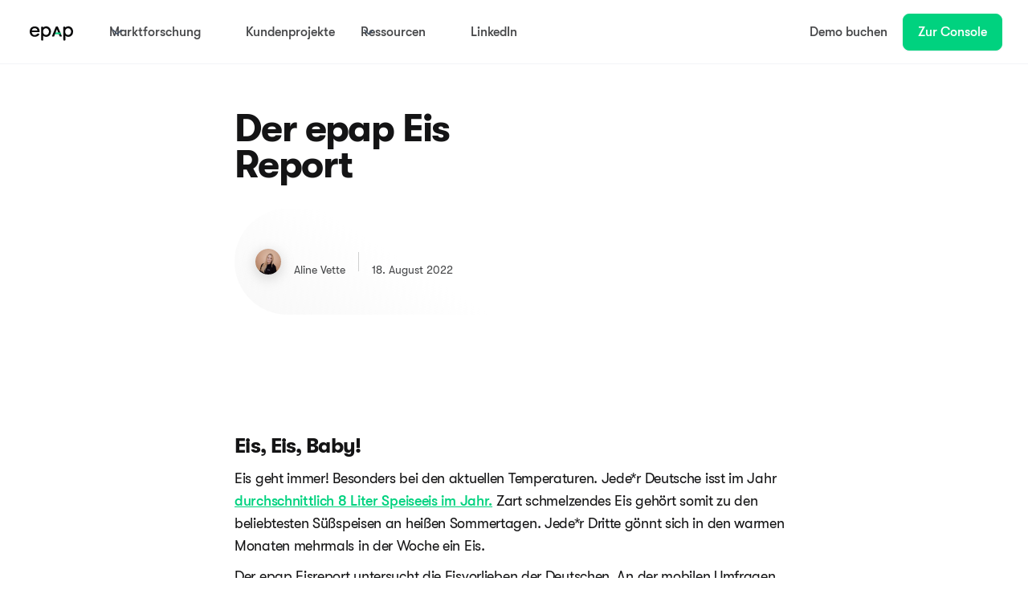

--- FILE ---
content_type: text/html; charset=utf-8
request_url: https://www.epap.app/blog/report-eis
body_size: 10523
content:
<!DOCTYPE html><!-- This site was created in Webflow. https://webflow.com --><!-- Last Published: Mon Apr 28 2025 09:19:38 GMT+0000 (Coordinated Universal Time) --><html data-wf-domain="www.epap.app" data-wf-page="63fdc653039baa0b009ab9b6" data-wf-site="61791f9e4630316b0eab1cfe" data-wf-status="1" lang="de" data-wf-collection="63fdc653039baa9ce89ab97d" data-wf-item-slug="report-eis"><head><meta charset="utf-8"/><title>Der epap Eis Report</title><meta content="Der epap Report untersucht die Kaufkriterien und Vorlieben von Eis: 3/4 der Befragten probieren gerne neue Eissorten aus (75%)." name="description"/><meta content="Der epap Eis Report" property="og:title"/><meta content="Der epap Report untersucht die Kaufkriterien und Vorlieben von Eis: 3/4 der Befragten probieren gerne neue Eissorten aus (75%)." property="og:description"/><meta content="Der epap Eis Report" property="twitter:title"/><meta content="Der epap Report untersucht die Kaufkriterien und Vorlieben von Eis: 3/4 der Befragten probieren gerne neue Eissorten aus (75%)." property="twitter:description"/><meta property="og:type" content="website"/><meta content="summary_large_image" name="twitter:card"/><meta content="width=device-width, initial-scale=1" name="viewport"/><meta content="AOmv8KYVRIOHn0IbOLWWZ-uF2NbdiZxQdRmzTKZ3X6Q" name="google-site-verification"/><meta content="Webflow" name="generator"/><link href="https://cdn.prod.website-files.com/61791f9e4630316b0eab1cfe/css/epap-next.webflow.shared.6a4d163cd.css" rel="stylesheet" type="text/css"/><script type="text/javascript">!function(o,c){var n=c.documentElement,t=" w-mod-";n.className+=t+"js",("ontouchstart"in o||o.DocumentTouch&&c instanceof DocumentTouch)&&(n.className+=t+"touch")}(window,document);</script><link href="https://cdn.prod.website-files.com/61791f9e4630316b0eab1cfe/619e367c3af760e7a3ff5c44_32x32.png" rel="shortcut icon" type="image/x-icon"/><link href="https://cdn.prod.website-files.com/61791f9e4630316b0eab1cfe/619e367f84f97caa6389e0c7_256x256.png" rel="apple-touch-icon"/><link href="https://www.epap.app//blog/report-eis" rel="canonical"/><script async="" src="https://www.googletagmanager.com/gtag/js?id=G-R4JPNX7BEE"></script><script type="text/javascript">window.dataLayer = window.dataLayer || [];function gtag(){dataLayer.push(arguments);}gtag('set', 'developer_id.dZGVlNj', true);gtag('js', new Date());gtag('config', 'G-R4JPNX7BEE');</script><script type="text/javascript">!function(f,b,e,v,n,t,s){if(f.fbq)return;n=f.fbq=function(){n.callMethod?n.callMethod.apply(n,arguments):n.queue.push(arguments)};if(!f._fbq)f._fbq=n;n.push=n;n.loaded=!0;n.version='2.0';n.agent='plwebflow';n.queue=[];t=b.createElement(e);t.async=!0;t.src=v;s=b.getElementsByTagName(e)[0];s.parentNode.insertBefore(t,s)}(window,document,'script','https://connect.facebook.net/en_US/fbevents.js');fbq('init', '511394507271719');fbq('track', 'PageView');</script><!-- Consent Manager --> 

<script>
  function isInAppWebView() {
    var ua = navigator.userAgent || navigator.vendor || window.opera;
    return (
      ua.includes('MyAppName') ||
      (/(iPhone|iPod|iPad).*AppleWebKit(?!.*Safari)/i.test(ua)) ||
      (/\bwv\b/.test(ua)) ||
      (ua.includes('WebView'))
    );
  }

  if (!isInAppWebView()) {
    console.log("App is not in webview... loading consent script")
    // Only load ConsentManager script if NOT in WebView
    var s = document.createElement('script');
    s.type = 'text/javascript';
    s.setAttribute('data-cmp-ab', '1');
    s.src = 'https://cdn.consentmanager.net/delivery/autoblocking/b8f12f78f1ec5.js';
    s.setAttribute('data-cmp-host', 'd.delivery.consentmanager.net');
    s.setAttribute('data-cmp-cdn', 'cdn.consentmanager.net');
    s.setAttribute('data-cmp-codesrc', '0');
    document.head.appendChild(s);
  }
</script>



<!-- <script type="text/javascript" data-cmp-ab="1" src="https://cdn.consentmanager.net/delivery/autoblocking/b8f12f78f1ec5.js" data-cmp-host="d.delivery.consentmanager.net" data-cmp-cdn="cdn.consentmanager.net" data-cmp-codesrc="0"></script> -->

<link rel="stylesheet" href="https://storage.googleapis.com/epap-console-production-website-pricing-calculator/Version_2.1/main.aaf11571.css" />
<link rel="stylesheet" href="https://storage.googleapis.com/epap-console-production-website-survey-walkthrough/Version_1.0/main.e12918a1.css" />

<script>window.sa_event=window.sa_event||function(){var a=[].slice.call(arguments);window.sa_event.q?window.sa_event.q.push(a):window.sa_event.q=[a]};</script>

<meta name="facebook-domain-verification" content="f1pf18sray7cfs8pqgftmeb6x6rk2z" /> 

<!-- <script type="text/javascript" charset="UTF-8" src="//cdn.cookie-script.com/s/94640288633c808c4e9f8c98ed098960.js"></script> -->

<!-- Tag Manager -->
<script>(function(w,d,s,l,i){w[l]=w[l]||[];w[l].push({'gtm.start':
new Date().getTime(),event:'gtm.js'});var f=d.getElementsByTagName(s)[0],
j=d.createElement(s),dl=l!='dataLayer'?'&l='+l:'';j.async=true;j.src=
'https://www.googletagmanager.com/gtm.js?id='+i+dl;f.parentNode.insertBefore(j,f);
})(window,document,'script','dataLayer','GTM-5GZGGJN');</script>
<!-- End Google Tag Manager -->

<!-- LinkedIn -->
<script type="fs-cc">
_linkedin_partner_id = "2085657";
window._linkedin_data_partner_ids = window._linkedin_data_partner_ids || [];
window._linkedin_data_partner_ids.push(_linkedin_partner_id);
</script><script type="fs-cc">
(function(l) {
if (!l){window.lintrk = function(a,b){window.lintrk.q.push([a,b])};
window.lintrk.q=[]}
var s = document.getElementsByTagName("script")[0];
var b = document.createElement("script");
b.type = "text/javascript";b.async = true;
b.src = "https://snap.licdn.com/li.lms-analytics/insight.min.js";
s.parentNode.insertBefore(b, s);})(window.lintrk);
</script>
<noscript>
<img height="1" width="1" style="display:none;" alt="" src="https://px.ads.linkedin.com/collect/?pid=2085657&fmt=gif" />
</noscript>

<!-- Meta Pixel Code -->
<script> 
!function(f,b,e,v,n,t,s)
{if(f.fbq)return;n=f.fbq=function(){n.callMethod?
n.callMethod.apply(n,arguments):n.queue.push(arguments)};
if(!f._fbq)f._fbq=n;n.push=n;n.loaded=!0;n.version='2.0';
n.queue=[];t=b.createElement(e);t.async=!0;
t.src=v;s=b.getElementsByTagName(e)[0];
s.parentNode.insertBefore(t,s)}(window, document,'script',
fbq('init', '710856036752226');
fbq('track', 'PageView');
</script>

<!-- Google Analytics --> 
<!-- Google tag (gtag.js) -->
<script async src="https://www.googletagmanager.com/gtag/js?id=G-R4JPNX7BEE"></script>
<script>
  window.dataLayer = window.dataLayer || [];
  function gtag(){dataLayer.push(arguments);}
  gtag('js', new Date());

  gtag('config', 'G-R4JPNX7BEE');
</script><script type="text/javascript">window.__WEBFLOW_CURRENCY_SETTINGS = {"currencyCode":"USD","symbol":"$","decimal":".","fractionDigits":2,"group":",","template":"{{wf {\"path\":\"symbol\",\"type\":\"PlainText\"} }} {{wf {\"path\":\"amount\",\"type\":\"CommercePrice\"} }} {{wf {\"path\":\"currencyCode\",\"type\":\"PlainText\"} }}","hideDecimalForWholeNumbers":false};</script></head><body class="body"><div fs-cc="banner" data-w-id="ab8b7f48-6dfe-d265-2d0b-2c38b7abe795" class="bg-blur"><div class="centerme"><div data-w-id="ab8b7f48-6dfe-d265-2d0b-2c38b7abe796" class="popup-wrapper"><img src="https://cdn.prod.website-files.com/61791f9e4630316b0eab1cfe/626f95083f74e2cc54465b34_Cookie-Visual.jpg" loading="lazy" sizes="(max-width: 734px) 100vw, 734px" srcset="https://cdn.prod.website-files.com/61791f9e4630316b0eab1cfe/626f95083f74e2cc54465b34_Cookie-Visual-p-500.jpeg 500w, https://cdn.prod.website-files.com/61791f9e4630316b0eab1cfe/626f95083f74e2cc54465b34_Cookie-Visual.jpg 734w" alt="" class="cookie-visual"/><div class="div-block-79"><h1 class="heading h2">Cookies- und Dateneinstellungen</h1><p class="paragraph">Wir verwenden auf unserer Website Cookies, um Ihnen ein optimales Nutzungserlebnis zu ermöglichen. Einige Cookies sind notwendig, um unsere Inhalte zu personalisieren und Ihnen bestimmte Funktionen bereitzustellen. Daneben setzen wir weitere Cookies ein, um die Nutzung unserer Website statistische zu erfassen und unser Angebot zu verbessern. Dadurch erhalten auch unsere Partner Zugriff auf diese Daten, die sie dann womöglich mit weiteren Daten zusammenfassen, die Sie von Ihnen erhalten haben. Nähere Informationen finden Sie in unserer Datenschutzerklärung.</p></div><div class="div-block-80"><a fs-cc="deny" data-w-id="ab8b7f48-6dfe-d265-2d0b-2c38b7abe79d" href="#" class="cta fullwidth secondary w-button">Nur notwendige Cookies</a><a fs-cc="allow" data-w-id="ab8b7f48-6dfe-d265-2d0b-2c38b7abe79f" href="#" class="cta fullwidth w-button">Cookies akzeptieren</a></div><a href="/epap-datenschutz-website" class="link-block w-inline-block"><div class="minitext cookie-notice">Datenschutzerklärung aufrufen</div></a></div></div></div><div data-w-id="f64723c8-683b-599c-fe80-068342d58803" data-animation="default" data-collapse="medium" data-duration="400" data-easing="ease" data-easing2="ease" role="banner" class="uui-navbar05_component w-nav"><div class="uui-navbar05_container"><a href="/marktforschung" class="uui-navbar05_logo-link w-nav-brand"><div class="uui-logo_component-2"><img src="https://cdn.prod.website-files.com/61791f9e4630316b0eab1cfe/61e9597cb5f5191ee2851fcc_epap-black.svg" loading="lazy" alt="Untitled UI logotext" class="uui-logo_logotype-2"/><img src="https://cdn.prod.website-files.com/61791f9e4630316b0eab1cfe/63d12733acb275fa7740c91d_untitled-ui-logo.png" loading="lazy" alt="Logo" class="uui-logo_image-2"/></div></a><nav role="navigation" class="uui-navbar05_menu w-nav-menu"><div class="uui-navbar05_menu-left"><div data-hover="true" data-delay="300" data-w-id="f64723c8-683b-599c-fe80-068342d5880b" class="uui-navbar05_menu-dropdown w-dropdown"><div class="uui-navbar05_dropdown-toggle w-dropdown-toggle"><div class="uui-dropdown-icon-2 w-embed"><svg width="20" height="20" viewBox="0 0 20 20" fill="none" xmlns="http://www.w3.org/2000/svg">
<path d="M5 7.5L10 12.5L15 7.5" stroke="currentColor" stroke-width="1.67" stroke-linecap="round" stroke-linejoin="round"/>
</svg></div><div class="navbar-link-test">Marktforschung</div></div><nav class="uui-navbar05_dropdown-list w-dropdown-list"><div class="uui-navbar05_container"><div class="uui-navbar05_dropdown-content"><div class="uui-navbar05_dropdown-content-left"><div class="uui-navbar05_dropdown-link-list"><a href="/products/continuous-shopper-insights" class="uui-navbar05_dropdown-link w-inline-block"><div class="uui-navbar05_icon-holder"><div class="icon-featured-large-2"><img src="https://cdn.prod.website-files.com/61791f9e4630316b0eab1cfe/63e0d2e34de6ad3ca13d32b7_Graph.svg" loading="lazy" alt=""/></div></div><div class="uui-navbar05_item-right"><div class="uui-navbar05_item-heading">Continuous Shopper Insights</div><div class="uui-text-size-small-2">Kontinuierliche Einblicke in echtes Kaufverhalten.</div></div></a></div><div class="uui-navbar05_dropdown-link-list"><a href="/products/surveys" class="uui-navbar05_dropdown-link w-inline-block"><div class="uui-navbar05_icon-holder"><div class="icon-featured-large-2"><img src="https://cdn.prod.website-files.com/61791f9e4630316b0eab1cfe/63e36c70910dd46f33d9656f_Smiley.svg" loading="lazy" alt=""/></div></div><div class="uui-navbar05_item-right"><div class="uui-navbar05_item-heading">Targetierte Umfragen</div><div class="uui-text-size-small-2">Feedback von hochspezifischen Zielgruppen sammeln</div></div></a></div><div class="uui-navbar05_dropdown-link-list"><a href="/products/receipt-intelligence" class="uui-navbar05_dropdown-link w-inline-block"><div class="uui-navbar05_icon-holder"><div class="icon-featured-large-2"><img src="https://cdn.prod.website-files.com/61791f9e4630316b0eab1cfe/63e36ca6910dd4c29bd9690f_DottedList.svg" loading="lazy" alt=""/></div></div><div class="uui-navbar05_item-right"><div class="uui-navbar05_item-heading">Receipt Intelligence</div><div class="uui-text-size-small-2">Verstehe das Kaufverhalten von Einkaufenden.</div></div></a></div><div class="uui-navbar05_dropdown-link-list"><a href="/products/shoppers-panel" class="uui-navbar05_dropdown-link w-inline-block"><div class="uui-navbar05_icon-holder"><div class="icon-featured-large-2"><img src="https://cdn.prod.website-files.com/61791f9e4630316b0eab1cfe/63e36ad4240ed175467cedd8_shopping-card.svg" loading="lazy" alt=""/></div></div><div class="uui-navbar05_item-right"><div class="uui-navbar05_item-heading">Shoppers Panel</div><div class="uui-text-size-small-2">Zugang zum hochqualitativem Shopper Panel</div></div></a></div></div></div></div><a href="#" class="uui-navbar05_bottom-bar w-inline-block"><div class="uui-navbar05_bottom-bar-background"></div><div class="uui-navbar05_bottom-bar-content mobile_adapt"><div class="uui-button-link-4"><div class="text-block-23">Interesse an hypertargetierter Marktforschung? Melde dich direkt bei uns!</div></div></div></a></nav></div><a href="/kundenprojekte" class="uui-navbar05_link w-nav-link">Kundenprojekte</a><div data-hover="true" data-delay="300" data-w-id="f64723c8-683b-599c-fe80-068342d58846" class="uui-navbar05_menu-dropdown w-dropdown"><div class="uui-navbar05_dropdown-toggle w-dropdown-toggle"><div class="uui-dropdown-icon-2 w-embed"><svg width="20" height="20" viewBox="0 0 20 20" fill="none" xmlns="http://www.w3.org/2000/svg">
<path d="M5 7.5L10 12.5L15 7.5" stroke="currentColor" stroke-width="1.67" stroke-linecap="round" stroke-linejoin="round"/>
</svg></div><div class="navbar-link-test">Ressourcen</div></div><nav class="uui-navbar05_dropdown-list w-dropdown-list"><div class="uui-navbar05_container"><div class="uui-navbar05_dropdown-content"><div class="uui-navbar05_dropdown-content-left"><div class="uui-navbar05_dropdown-link-list"><a href="/whitepaper" class="uui-navbar05_dropdown-link w-inline-block"><div class="uui-navbar05_icon-holder"><div class="icon-featured-large-2"><div class="uui-icon-1x1-xsmall-6 w-embed"><svg width="24" height="24" viewBox="0 0 24 24" fill="none" xmlns="http://www.w3.org/2000/svg">
<path d="M14 7H19.6404C20.0877 7 20.3113 7 20.4421 7.09404C20.5562 7.17609 20.6306 7.30239 20.6469 7.442C20.6656 7.602 20.5569 7.79751 20.3397 8.18851L18.9936 10.6115C18.9148 10.7533 18.8755 10.8242 18.86 10.8993C18.8463 10.9657 18.8463 11.0343 18.86 11.1007C18.8755 11.1758 18.9148 11.2467 18.9936 11.3885L20.3397 13.8115C20.5569 14.2025 20.6656 14.398 20.6469 14.558C20.6306 14.6976 20.5562 14.8239 20.4421 14.906C20.3113 15 20.0877 15 19.6404 15H12.6C12.0399 15 11.7599 15 11.546 14.891C11.3578 14.7951 11.2049 14.6422 11.109 14.454C11 14.2401 11 13.9601 11 13.4V11M4 21L4 4M4 11H12.4C12.9601 11 13.2401 11 13.454 10.891C13.6422 10.7951 13.7951 10.6422 13.891 10.454C14 10.2401 14 9.96005 14 9.4V4.6C14 4.03995 14 3.75992 13.891 3.54601C13.7951 3.35785 13.6422 3.20487 13.454 3.10899C13.2401 3 12.9601 3 12.4 3H5.6C5.03995 3 4.75992 3 4.54601 3.10899C4.35785 3.20487 4.20487 3.35785 4.10899 3.54601C4 3.75992 4 4.03995 4 4.6V11Z" stroke="currentColor" stroke-width="2" stroke-linecap="round" stroke-linejoin="round"/>
</svg></div></div></div><div class="uui-navbar05_item-right"><div class="uui-navbar05_item-heading">Reports &amp; Whitepaper</div><div class="uui-text-size-small-2">Erfahre mehr über aktuelle Trends in der Marktforschung.</div></div></a></div><div class="uui-navbar05_dropdown-link-list"><a href="/blog" class="uui-navbar05_dropdown-link w-inline-block"><div class="uui-navbar05_icon-holder"><div class="icon-featured-large-2"><div class="uui-icon-1x1-xsmall-6 w-embed"><svg width="24" height="24" viewBox="0 0 24 24" fill="none" xmlns="http://www.w3.org/2000/svg">
<path d="M20.9996 11.5C20.9996 16.1944 17.194 20 12.4996 20C11.4228 20 10.3928 19.7998 9.44478 19.4345C9.27145 19.3678 9.18478 19.3344 9.11586 19.3185C9.04807 19.3029 8.999 19.2963 8.92949 19.2937C8.85881 19.291 8.78127 19.299 8.62619 19.315L3.50517 19.8444C3.01692 19.8948 2.7728 19.9201 2.6288 19.8322C2.50337 19.7557 2.41794 19.6279 2.3952 19.4828C2.36909 19.3161 2.48575 19.1002 2.71906 18.6684L4.35472 15.6408C4.48942 15.3915 4.55677 15.2668 4.58728 15.1469C4.6174 15.0286 4.62469 14.9432 4.61505 14.8214C4.60529 14.6981 4.55119 14.5376 4.443 14.2166C4.15547 13.3636 3.99962 12.45 3.99962 11.5C3.99962 6.80558 7.8052 3 12.4996 3C17.194 3 20.9996 6.80558 20.9996 11.5Z" stroke="currentColor" stroke-width="2" stroke-linecap="round" stroke-linejoin="round"/>
</svg></div></div></div><div class="uui-navbar05_item-right"><div class="uui-navbar05_item-heading">Blog</div><div class="uui-text-size-small-2">Neuigkeiten und ergänzende Ressourcen von epap.</div></div></a></div></div></div></div><a href="#" class="uui-navbar05_bottom-bar w-inline-block"><div class="uui-navbar05_bottom-bar-background"></div><div class="uui-navbar05_bottom-bar-content"><div class="uui-button-link-4"><div class="text-block-24">Interesse an hypertargetierter Marktforschung? Melde dich direkt bei uns!</div></div></div></a></nav></div><a href="https://de.linkedin.com/company/epap-app" class="uui-navbar05_link w-nav-link">LinkedIn</a></div><div class="uui-navbar05_menu-right"><div class="uui-navbar05_button-wrapper"><a href="https://meetings-eu1.hubspot.com/jannis-dust/epap-jannis-dust" class="uui-button-secondary-gray-7 show-tablet w-inline-block"><div class="text-block-26">Demo buchen</div></a><a href="https://meetings-eu1.hubspot.com/epap" class="uui-button-tertiary-gray-2 hide-tablet w-inline-block"><div class="navbar-link-test bold">Demo buchen</div></a><a href="/console" class="uui-button-7 w-inline-block"><div class="text-block-27">Zur Console</div></a></div></div></nav><div class="uui-navbar05_menu-button w-nav-button"><div class="menu-icon_component-2"><div class="menu-icon_line-top-2"></div><div class="menu-icon_line-middle-2"><div class="menu-icon_line-middle-inner-2"></div></div><div class="menu-icon_line-bottom-2"></div></div></div></div></div><div class="section"><div class="container-3"><div class="grid blog"><div id="w-node-e6cb0165-608f-de1e-10bb-424f952ca9a9-009ab9b6" class="blog-header"><h1 class="heading h1 fullwidth blog-smaller">Der epap Eis Report</h1><div class="authordiv detailview2"><div class="authordiv detailview"><div class="avatarwrapper jannis w-condition-invisible"><div class="avatar jannis"></div><div class="paragraph blog small">Jannis Dust</div></div><div class="avatarwrapper ruth w-condition-invisible"><div class="avatar ruth"></div><div class="paragraph blog small">Ruth Rottwitt</div></div><div class="avatarwrapper aline"><div class="avatar aline"></div><div class="paragraph blog small">Aline Vette</div></div><div class="vertical-divider-blog"></div><div id="w-node-ee7cbc8c-7958-e154-d98f-2c9ace9393a9-009ab9b6" class="paragraph blog small">18. August 2022</div></div></div></div><div id="w-node-ef5cd2d2-dca5-0c1f-e35c-13002e06b2a8-009ab9b6" class="grid blog text"><div class="paragraph blog text w-richtext"><h3>Eis, Eis, Baby!</h3><p>Eis geht immer! Besonders bei den aktuellen Temperaturen. Jede*r Deutsche isst im Jahr <a href="https://de.statista.com/statistik/daten/studie/20152/umfrage/entwicklung-des-eiskonsums-in-deutschland-seit-2001/">durchschnittlich 8 Liter Speiseeis im Jahr.</a> Zart schmelzendes Eis gehört somit zu den beliebtesten Süßspeisen an heißen Sommertagen. Jede*r Dritte gönnt sich in den warmen Monaten mehrmals in der Woche ein Eis.</p><p>Der epap Eisreport untersucht die Eisvorlieben der Deutschen. An der mobilen Umfragen vom 12.08-13.08.2022 nahmen 501 User*innen <a href="https://www.epap.app/download"><strong>der epap App</strong></a> teil und beantworteten Fragen zu ihrem Eiseinkauf.</p><figure style="max-width:1104pxpx" class="w-richtext-align-fullwidth w-richtext-figure-type-image"><div><img src="https://cdn.prod.website-files.com/61eee1fdbf0628a45a958fcb/62fe150870310b20b3bfb3d0_Report%20%2322_Eiscreme.png" loading="lazy" alt=""/></div></figure><h4><strong>Eine sahnige Kugel Eis im Becher, bitte.</strong></h4><p>Die Temperaturen steigen - da Hilft nur eins. Ein Eis!</p><p>Jede*r Dritte (37%) gönnt sich in den wärmeren Monaten (April-September) mehrmals in der Woche ein Eis. Für 8% der Befragten gehört das Eis zur täglichen sommerlichen Ernährung. Für 21% darf es mehrmals in der Woche ein Eis sein.</p><p>Im kälteren Halbjahr essen lediglich 16% der Befragten mindestens einmal in der Woche ein Eis. Die Mehrheit (36%) isst in den Monaten Oktober bis März seltener, als einmal im Monat ein Eis.</p><p>Welches Eis mögen die Deutschen am liebsten?</p><p>Etwa die Hälfte der Befragten (49%) entscheidet sich für eine sahnige Eissorte zum Löffeln. Auf Platz 2 liegt das sahnige Eis am Stiel oder ein fertiges Waffeleis, jede*r Vierte kann dem nicht Wiederstehen. Das Wassereis ist für 10% der Befragten das Lieblingseis.</p><p>‍</p><h4><strong>84% kaufen ihr Eis für Zuhause im Supermarkt.</strong></h4><p>Besonders in den letzten Wochen stiegen die Temperaturen in die Höhe und kein Ende ist in Sicht. Umso wichtiger, dass der Eisvorrat Zuhause gefüllt ist. Die deutliche Mehrheit von 84% kauft das Eis für Zuhause im Supermarkt. Jede*r Dritte (37%) schaut gerne in der Eisdiele oder im Feinkostgeschäft nach, um das passende Eis für Zuhause zu finden. 13% der Teilnehmer*innen fahren schnell an der Tankstelle vorbei, 11% holen sich ihr Eis für den Feierabend am Kiosk.</p><p>‍</p><h4><strong>41% achten bei der Auswahl von Eis auf Nachhaltigkeit.</strong></h4><p>Auch bei der Eisauswahl ist Nachhaltigkeit ein Thema. 41% schauen bei der Auswahl von Eis auf Nachhaltigkeit. 5% der Befragten kaufen ausschließlich nachhaltiges Eis.</p><p>Dabei spielt eine recyelbare Verpackung für 30% der Befragten eine besonders große Rolle. Das Eis sollte möglichst nicht nochmal einzeln verpackt sein (28%). Eine Faire Herstellung ist für rund ein Viertel (23%) der Befragten ein wichtiger Aspekt beim Kauf von Eis. 19% der Teilnehmer*innen ist es wichtig, dass ihr Eis regional produziert wird. Für 17% sollte es Bio sein.</p><p>‍</p><h4><strong>38% achten beim Kauf von Eis auf eine ansprechende Verpackung.</strong></h4><p>Das Auge isst mit. 38% der Teilnehmer*innen achten beim Kauf von Eis besonders auf die Gestaltung der Verpackung. Kalorien spielen hingegen beim Eiskauf kaum eine Rolle. Für 41% der Befragten ist die Kalorienanzahl im Eis absolut irrelevant für den Eiskauf. Lediglich 6% der Teilnehmer*innen würden ein Eis überhaupt nicht kaufen, wenn die Kalorienzufuhr pro Portion zu hoch sind.</p><p>‍</p><figure style="max-width:1104pxpx" class="w-richtext-align-fullwidth w-richtext-figure-type-image"><div><img src="https://cdn.prod.website-files.com/61eee1fdbf0628a45a958fcb/62fe170e461f0872b6823f3c_Report%20%2322_Eiscreme1.png" loading="lazy" alt=""/></div></figure><h4><strong>74% der Befragten greifen zur günstigeren Eigenmarke.</strong></h4><p>Gleiches Produkt, gleicher Inhalt, gleicher Geschmack, aber im preis unterscheiden sich die Produkte dann doch. In den Supermarktregalen findet sich eine Vielzahl an Produkten. Hat man das Lieblingsprodukt erst entdeckt, flitzt man schnell zur Kasse. Doch schaut man mal weiter unten im Regal, fallen einem schnell die günstigeren, oft identischen Produkte der Eigenmarken auf. Der einzige Unterschied: Der Preis.</p><p>Wozu greifen die Konsument*innen wirklich? - Die Mehrheit (74%) der Befragten greift zur günstigen Eigenmarke. Lediglich 26% würden das Markenprodukt bei gleichen Produkteigenschaften kaufen.</p><p>‍</p><h4><strong>76% probieren gerne neue Eissorten aus.</strong></h4><p>Die Auswahl in den Supermärkten, als auch in den Eisdielen ist riesig. Jedes Jahr kommen neue Geschmacksrichtungen dazu. 72% der Befragten probieren gerne neue Eissorten aus. Lediglich 4% greifen ausschließlich immer zur gleichen Sorte.</p><p>‍</p><h4><strong>Jede*r Zehnte isst häufig ein High-Protein Eis.</strong></h4><p>Der Trend geht immer mehr Richtung ausgewogene und gesunde Ernährung. Viele Konsument*innen achten besonders bei der Ernährung auf eine ausreichende Proteinzufuhr. Doch ist das auch bei der Eisauswahl ein Thema?</p><p>62% der Befragten haben noch nie ein High-Protein Eis gekauft. Fast ein Drittel (28%) hat die Eis bereits als Proteinquelle ausprobiert, kauft aber nur selten die High-Protein Eisprodukte. 10% der Befragten kaufen hingegen häufig bis immer High-Protein Eis.</p><p>‍</p><h4><strong>27% essen hin und wieder Veganer Eis.</strong></h4><p>Vegane Produkte gehören in den jeden Supermarkt. Also auch veganes Eis!</p><p>27% entscheiden sich hin und wieder bewusst für den Kauf von veganem Eis. Fast jede*r Zehnte (9%) isst ausschließlich veganes Eis; 5% der Befragten schmeckt veganes Eis einfach besser. Die restlichen 4% der veganen Eisliebhaber*innen leben auch vegan.</p><p>‍</p><h4><strong>Social Media Präsenz zahlt sich aus.</strong></h4><p>Um die Markenbekanntheit jüngerer Marken zu untersuchen, wurde im zweiten Schritt eine gestützte Abfrage mit 5 besonders auf Social Media vertretenen Marken durchgeführt.</p><ul role="list"><li>Foodspring: 21%</li><li>Made with luve: 20%</li><li>Nomoo: 11%</li><li>Lucilles: 7%</li><li>Ice Guerilla: 7%</li></ul><p>‍</p><p>‍</p><p>Du bietest Eis an und möchtest verstehen, welche Zielgruppe dein Sortiment schon erreicht oder noch erreichen könnte?</p><p>Dann helfen wir dir gern dabei, mit <a href="https://www.epap.app/marktforschung"><strong>hypertargetierter Marktforschung anhand von Kassenbelegen</strong></a> genau die richtige Zielgruppe zu erreichen und wichtige Insights für deine Brand zu gewinnen. Wir freuen uns, von dir zu hören!</p><p>‍</p><p><strong>Über den epap Eis-Report</strong></p><p>An der quantitativen Befragung in der epap App vom 12.08-13.08.2022 nahmen 501 incentivierte Einkaufende teil. Die Teilnehmenden beantworteten 12 Fragen zu ihren Eisvorlieben, dem Einkauf von Eis und ihnen bekannten Marken.</p><p>‍</p></div><div class="paragraph blog text w-richtext"><h3>Über den epap Eis-Report</h3><p>An der quantitativen Befragung in der epap App vom 12.08-13.08.2022 nahmen 501 incentivierte Einkaufende teil. Die Teilnehmenden beantworteten 12 Fragen zu ihren Eisvorlieben, dem Einkauf von Eis und ihnen bekannten Marken.</p></div></div></div></div></div><div class="sectionfullhorizontal extrabotpad"><div class="footer-2-_new"><div class="footerlinkgridwrapper"><h2 class="headline-lvl-2 light">Marktforschung</h2><div id="w-node-_8689e424-25ec-f769-694a-49459a320e0c-9a320e08" class="footerlinkgrid"><div class="div-block-92"><a href="/products/continuous-shopper-insights" class="footerlink text-s lightleft w-inline-block"><div>Continuous Shopper Insights</div></a><a href="/products/surveys" class="footerlink text-s lightleft w-inline-block"><div>Umfragen mit epap</div></a><a href="https://www.epap.app/marktforschung#preisgestaltung" class="footerlink text-s lightleft hiddenfornow w-inline-block"><div>Preisgestaltung</div></a><a href="/products/receipt-intelligence" class="footerlink text-s lightleft w-inline-block"><div>Receipt Intelligence</div></a><a href="/products/shoppers-panel" class="footerlink text-s lightleft w-inline-block"><div>Shoppers Panel</div></a></div></div></div><div class="footerlinkgridwrapper right"><h2 class="headline-lvl-2 light">Unternehmen</h2><div id="w-node-_8689e424-25ec-f769-694a-49459a320e20-9a320e08" class="footerlinkgrid"><a href="/" class="footerlink text-s lightleft w-inline-block"><div>Die epap App</div></a><a href="/whitepaper" class="footerlink text-s lightleft w-inline-block"><div>Ressourcen</div></a><a href="https://www.instagram.com/epap.app/" class="footerlink text-s lightleft w-inline-block"><div>Instagram</div></a><a href="https://de.linkedin.com/company/epap-app" target="_blank" class="footerlink text-s lightleft w-inline-block"><div>LinkedIn</div></a></div></div><div id="w-node-_8689e424-25ec-f769-694a-49459a320e30-9a320e08" class="footerlinkgridwrapper left-qr-2"><h2 class="headline-lvl-2 light">Rechtliches</h2><div class="footerlinkgrid"><a href="https://www.epap.app/legal/impressum" class="footerlink text-s lightleft w-inline-block"><div class="minitext light">Impressum</div></a><a href="/rechtliches" class="footerlink text-s lightleft w-inline-block"><div class="minitext light">Rechtliches</div></a><a href="/rechtliches" class="footerlink text-s lightleft w-inline-block"></a></div><a data-w-id="8689e424-25ec-f769-694a-49459a320e3b" href="#" class="div-block-60 w-inline-block"><img src="https://cdn.prod.website-files.com/61791f9e4630316b0eab1cfe/61f7b26a24f2c1d92449faf4_Website-Label-EU-EFRE.jpg" loading="lazy" sizes="100vw" srcset="https://cdn.prod.website-files.com/61791f9e4630316b0eab1cfe/61f7b26a24f2c1d92449faf4_Website-Label-EU-EFRE-p-800.jpeg 800w, https://cdn.prod.website-files.com/61791f9e4630316b0eab1cfe/61f7b26a24f2c1d92449faf4_Website-Label-EU-EFRE-p-1080.jpeg 1080w, https://cdn.prod.website-files.com/61791f9e4630316b0eab1cfe/61f7b26a24f2c1d92449faf4_Website-Label-EU-EFRE-p-1600.jpeg 1600w, https://cdn.prod.website-files.com/61791f9e4630316b0eab1cfe/61f7b26a24f2c1d92449faf4_Website-Label-EU-EFRE-p-2000.jpeg 2000w, https://cdn.prod.website-files.com/61791f9e4630316b0eab1cfe/61f7b26a24f2c1d92449faf4_Website-Label-EU-EFRE-p-2600.jpeg 2600w, https://cdn.prod.website-files.com/61791f9e4630316b0eab1cfe/61f7b26a24f2c1d92449faf4_Website-Label-EU-EFRE.jpg 2694w" alt="" class="nifp-logo"/></a></div><div id="w-node-_8689e424-25ec-f769-694a-49459a320e3d-9a320e08" class="footerlinkgridwrapper store-downloads"><h2 class="headline-lvl-2 light">Unsere App</h2><div class="footerlinkgrid onlydesktop"><div class="div-block-4"><img src="https://cdn.prod.website-files.com/61791f9e4630316b0eab1cfe/61954b84ca68280d4d56e27f_epap-download.svg" loading="lazy" alt="QR-Code zum Download der App"/></div></div><div class="footerlinkgrid onlymobile"><a href="https://apps.apple.com/de/app/epap-belege-haushaltsbuch/id1473098028" class="footerlink text-s storebtn first w-inline-block"><img src="https://cdn.prod.website-files.com/61791f9e4630316b0eab1cfe/61827945d6ff6e77583e47bb_App%20Store%20Panel%20-%20light.png" loading="lazy" alt="Download-Button Apple App Store"/></a><a href="https://play.google.com/store/apps/details?id=com.fg.epapalpha&amp;hl=de&amp;gl=US" class="footerlink text-s storebtn right w-inline-block"><img src="https://cdn.prod.website-files.com/61791f9e4630316b0eab1cfe/61827945d6ff6e31bf3e47bd_Play%20Store%20Panel%20-%20light.png" loading="lazy" alt="Download-Button Google Play Store"/></a></div></div></div></div><div class="w-embed w-iframe"><!-- Google Tag Manager (noscript) -->
<noscript><iframe src="https://www.googletagmanager.com/ns.html?id=GTM-5GZGGJN"
height="0" width="0" style="display:none;visibility:hidden"></iframe></noscript>
<!-- End Google Tag Manager (noscript) --></div><script src="https://d3e54v103j8qbb.cloudfront.net/js/jquery-3.5.1.min.dc5e7f18c8.js?site=61791f9e4630316b0eab1cfe" type="text/javascript" integrity="sha256-9/aliU8dGd2tb6OSsuzixeV4y/faTqgFtohetphbbj0=" crossorigin="anonymous"></script><script src="https://cdn.prod.website-files.com/61791f9e4630316b0eab1cfe/js/webflow.schunk.b7cad701f94860c2.js" type="text/javascript"></script><script src="https://cdn.prod.website-files.com/61791f9e4630316b0eab1cfe/js/webflow.schunk.a7b54fa0e4ebbbee.js" type="text/javascript"></script><script src="https://cdn.prod.website-files.com/61791f9e4630316b0eab1cfe/js/webflow.c3727eab.497e16f436e077cf.js" type="text/javascript"></script><script async defer src="https://scripts.simpleanalyticscdn.com/latest.js"></script>
<noscript><img src="https://queue.simpleanalyticscdn.com/noscript.gif" alt="" referrerpolicy="no-referrer-when-downgrade" /></noscript>
<script async src="https://scripts.simpleanalyticscdn.com/latest.js"></script>
<script async src="https://scripts.simpleanalyticscdn.com/auto-events.js"></script></body></html>

--- FILE ---
content_type: text/css
request_url: https://cdn.prod.website-files.com/61791f9e4630316b0eab1cfe/css/epap-next.webflow.shared.6a4d163cd.css
body_size: 47470
content:
html {
  -webkit-text-size-adjust: 100%;
  -ms-text-size-adjust: 100%;
  font-family: sans-serif;
}

body {
  margin: 0;
}

article, aside, details, figcaption, figure, footer, header, hgroup, main, menu, nav, section, summary {
  display: block;
}

audio, canvas, progress, video {
  vertical-align: baseline;
  display: inline-block;
}

audio:not([controls]) {
  height: 0;
  display: none;
}

[hidden], template {
  display: none;
}

a {
  background-color: #0000;
}

a:active, a:hover {
  outline: 0;
}

abbr[title] {
  border-bottom: 1px dotted;
}

b, strong {
  font-weight: bold;
}

dfn {
  font-style: italic;
}

h1 {
  margin: .67em 0;
  font-size: 2em;
}

mark {
  color: #000;
  background: #ff0;
}

small {
  font-size: 80%;
}

sub, sup {
  vertical-align: baseline;
  font-size: 75%;
  line-height: 0;
  position: relative;
}

sup {
  top: -.5em;
}

sub {
  bottom: -.25em;
}

img {
  border: 0;
}

svg:not(:root) {
  overflow: hidden;
}

hr {
  box-sizing: content-box;
  height: 0;
}

pre {
  overflow: auto;
}

code, kbd, pre, samp {
  font-family: monospace;
  font-size: 1em;
}

button, input, optgroup, select, textarea {
  color: inherit;
  font: inherit;
  margin: 0;
}

button {
  overflow: visible;
}

button, select {
  text-transform: none;
}

button, html input[type="button"], input[type="reset"] {
  -webkit-appearance: button;
  cursor: pointer;
}

button[disabled], html input[disabled] {
  cursor: default;
}

button::-moz-focus-inner, input::-moz-focus-inner {
  border: 0;
  padding: 0;
}

input {
  line-height: normal;
}

input[type="checkbox"], input[type="radio"] {
  box-sizing: border-box;
  padding: 0;
}

input[type="number"]::-webkit-inner-spin-button, input[type="number"]::-webkit-outer-spin-button {
  height: auto;
}

input[type="search"] {
  -webkit-appearance: none;
}

input[type="search"]::-webkit-search-cancel-button, input[type="search"]::-webkit-search-decoration {
  -webkit-appearance: none;
}

legend {
  border: 0;
  padding: 0;
}

textarea {
  overflow: auto;
}

optgroup {
  font-weight: bold;
}

table {
  border-collapse: collapse;
  border-spacing: 0;
}

td, th {
  padding: 0;
}

@font-face {
  font-family: webflow-icons;
  src: url("[data-uri]") format("truetype");
  font-weight: normal;
  font-style: normal;
}

[class^="w-icon-"], [class*=" w-icon-"] {
  speak: none;
  font-variant: normal;
  text-transform: none;
  -webkit-font-smoothing: antialiased;
  -moz-osx-font-smoothing: grayscale;
  font-style: normal;
  font-weight: normal;
  line-height: 1;
  font-family: webflow-icons !important;
}

.w-icon-slider-right:before {
  content: "";
}

.w-icon-slider-left:before {
  content: "";
}

.w-icon-nav-menu:before {
  content: "";
}

.w-icon-arrow-down:before, .w-icon-dropdown-toggle:before {
  content: "";
}

.w-icon-file-upload-remove:before {
  content: "";
}

.w-icon-file-upload-icon:before {
  content: "";
}

* {
  box-sizing: border-box;
}

html {
  height: 100%;
}

body {
  color: #333;
  background-color: #fff;
  min-height: 100%;
  margin: 0;
  font-family: Arial, sans-serif;
  font-size: 14px;
  line-height: 20px;
}

img {
  vertical-align: middle;
  max-width: 100%;
  display: inline-block;
}

html.w-mod-touch * {
  background-attachment: scroll !important;
}

.w-block {
  display: block;
}

.w-inline-block {
  max-width: 100%;
  display: inline-block;
}

.w-clearfix:before, .w-clearfix:after {
  content: " ";
  grid-area: 1 / 1 / 2 / 2;
  display: table;
}

.w-clearfix:after {
  clear: both;
}

.w-hidden {
  display: none;
}

.w-button {
  color: #fff;
  line-height: inherit;
  cursor: pointer;
  background-color: #3898ec;
  border: 0;
  border-radius: 0;
  padding: 9px 15px;
  text-decoration: none;
  display: inline-block;
}

input.w-button {
  -webkit-appearance: button;
}

html[data-w-dynpage] [data-w-cloak] {
  color: #0000 !important;
}

.w-code-block {
  margin: unset;
}

pre.w-code-block code {
  all: inherit;
}

.w-optimization {
  display: contents;
}

.w-webflow-badge, .w-webflow-badge > img {
  box-sizing: unset;
  width: unset;
  height: unset;
  max-height: unset;
  max-width: unset;
  min-height: unset;
  min-width: unset;
  margin: unset;
  padding: unset;
  float: unset;
  clear: unset;
  border: unset;
  border-radius: unset;
  background: unset;
  background-image: unset;
  background-position: unset;
  background-size: unset;
  background-repeat: unset;
  background-origin: unset;
  background-clip: unset;
  background-attachment: unset;
  background-color: unset;
  box-shadow: unset;
  transform: unset;
  direction: unset;
  font-family: unset;
  font-weight: unset;
  color: unset;
  font-size: unset;
  line-height: unset;
  font-style: unset;
  font-variant: unset;
  text-align: unset;
  letter-spacing: unset;
  -webkit-text-decoration: unset;
  text-decoration: unset;
  text-indent: unset;
  text-transform: unset;
  list-style-type: unset;
  text-shadow: unset;
  vertical-align: unset;
  cursor: unset;
  white-space: unset;
  word-break: unset;
  word-spacing: unset;
  word-wrap: unset;
  transition: unset;
}

.w-webflow-badge {
  white-space: nowrap;
  cursor: pointer;
  box-shadow: 0 0 0 1px #0000001a, 0 1px 3px #0000001a;
  visibility: visible !important;
  opacity: 1 !important;
  z-index: 2147483647 !important;
  color: #aaadb0 !important;
  overflow: unset !important;
  background-color: #fff !important;
  border-radius: 3px !important;
  width: auto !important;
  height: auto !important;
  margin: 0 !important;
  padding: 6px !important;
  font-size: 12px !important;
  line-height: 14px !important;
  text-decoration: none !important;
  display: inline-block !important;
  position: fixed !important;
  inset: auto 12px 12px auto !important;
  transform: none !important;
}

.w-webflow-badge > img {
  position: unset;
  visibility: unset !important;
  opacity: 1 !important;
  vertical-align: middle !important;
  display: inline-block !important;
}

h1, h2, h3, h4, h5, h6 {
  margin-bottom: 10px;
  font-weight: bold;
}

h1 {
  margin-top: 20px;
  font-size: 38px;
  line-height: 44px;
}

h2 {
  margin-top: 20px;
  font-size: 32px;
  line-height: 36px;
}

h3 {
  margin-top: 20px;
  font-size: 24px;
  line-height: 30px;
}

h4 {
  margin-top: 10px;
  font-size: 18px;
  line-height: 24px;
}

h5 {
  margin-top: 10px;
  font-size: 14px;
  line-height: 20px;
}

h6 {
  margin-top: 10px;
  font-size: 12px;
  line-height: 18px;
}

p {
  margin-top: 0;
  margin-bottom: 10px;
}

blockquote {
  border-left: 5px solid #e2e2e2;
  margin: 0 0 10px;
  padding: 10px 20px;
  font-size: 18px;
  line-height: 22px;
}

figure {
  margin: 0 0 10px;
}

figcaption {
  text-align: center;
  margin-top: 5px;
}

ul, ol {
  margin-top: 0;
  margin-bottom: 10px;
  padding-left: 40px;
}

.w-list-unstyled {
  padding-left: 0;
  list-style: none;
}

.w-embed:before, .w-embed:after {
  content: " ";
  grid-area: 1 / 1 / 2 / 2;
  display: table;
}

.w-embed:after {
  clear: both;
}

.w-video {
  width: 100%;
  padding: 0;
  position: relative;
}

.w-video iframe, .w-video object, .w-video embed {
  border: none;
  width: 100%;
  height: 100%;
  position: absolute;
  top: 0;
  left: 0;
}

fieldset {
  border: 0;
  margin: 0;
  padding: 0;
}

button, [type="button"], [type="reset"] {
  cursor: pointer;
  -webkit-appearance: button;
  border: 0;
}

.w-form {
  margin: 0 0 15px;
}

.w-form-done {
  text-align: center;
  background-color: #ddd;
  padding: 20px;
  display: none;
}

.w-form-fail {
  background-color: #ffdede;
  margin-top: 10px;
  padding: 10px;
  display: none;
}

label {
  margin-bottom: 5px;
  font-weight: bold;
  display: block;
}

.w-input, .w-select {
  color: #333;
  vertical-align: middle;
  background-color: #fff;
  border: 1px solid #ccc;
  width: 100%;
  height: 38px;
  margin-bottom: 10px;
  padding: 8px 12px;
  font-size: 14px;
  line-height: 1.42857;
  display: block;
}

.w-input::placeholder, .w-select::placeholder {
  color: #999;
}

.w-input:focus, .w-select:focus {
  border-color: #3898ec;
  outline: 0;
}

.w-input[disabled], .w-select[disabled], .w-input[readonly], .w-select[readonly], fieldset[disabled] .w-input, fieldset[disabled] .w-select {
  cursor: not-allowed;
}

.w-input[disabled]:not(.w-input-disabled), .w-select[disabled]:not(.w-input-disabled), .w-input[readonly], .w-select[readonly], fieldset[disabled]:not(.w-input-disabled) .w-input, fieldset[disabled]:not(.w-input-disabled) .w-select {
  background-color: #eee;
}

textarea.w-input, textarea.w-select {
  height: auto;
}

.w-select {
  background-color: #f3f3f3;
}

.w-select[multiple] {
  height: auto;
}

.w-form-label {
  cursor: pointer;
  margin-bottom: 0;
  font-weight: normal;
  display: inline-block;
}

.w-radio {
  margin-bottom: 5px;
  padding-left: 20px;
  display: block;
}

.w-radio:before, .w-radio:after {
  content: " ";
  grid-area: 1 / 1 / 2 / 2;
  display: table;
}

.w-radio:after {
  clear: both;
}

.w-radio-input {
  float: left;
  margin: 3px 0 0 -20px;
  line-height: normal;
}

.w-file-upload {
  margin-bottom: 10px;
  display: block;
}

.w-file-upload-input {
  opacity: 0;
  z-index: -100;
  width: .1px;
  height: .1px;
  position: absolute;
  overflow: hidden;
}

.w-file-upload-default, .w-file-upload-uploading, .w-file-upload-success {
  color: #333;
  display: inline-block;
}

.w-file-upload-error {
  margin-top: 10px;
  display: block;
}

.w-file-upload-default.w-hidden, .w-file-upload-uploading.w-hidden, .w-file-upload-error.w-hidden, .w-file-upload-success.w-hidden {
  display: none;
}

.w-file-upload-uploading-btn {
  cursor: pointer;
  background-color: #fafafa;
  border: 1px solid #ccc;
  margin: 0;
  padding: 8px 12px;
  font-size: 14px;
  font-weight: normal;
  display: flex;
}

.w-file-upload-file {
  background-color: #fafafa;
  border: 1px solid #ccc;
  flex-grow: 1;
  justify-content: space-between;
  margin: 0;
  padding: 8px 9px 8px 11px;
  display: flex;
}

.w-file-upload-file-name {
  font-size: 14px;
  font-weight: normal;
  display: block;
}

.w-file-remove-link {
  cursor: pointer;
  width: auto;
  height: auto;
  margin-top: 3px;
  margin-left: 10px;
  padding: 3px;
  display: block;
}

.w-icon-file-upload-remove {
  margin: auto;
  font-size: 10px;
}

.w-file-upload-error-msg {
  color: #ea384c;
  padding: 2px 0;
  display: inline-block;
}

.w-file-upload-info {
  padding: 0 12px;
  line-height: 38px;
  display: inline-block;
}

.w-file-upload-label {
  cursor: pointer;
  background-color: #fafafa;
  border: 1px solid #ccc;
  margin: 0;
  padding: 8px 12px;
  font-size: 14px;
  font-weight: normal;
  display: inline-block;
}

.w-icon-file-upload-icon, .w-icon-file-upload-uploading {
  width: 20px;
  margin-right: 8px;
  display: inline-block;
}

.w-icon-file-upload-uploading {
  height: 20px;
}

.w-container {
  max-width: 940px;
  margin-left: auto;
  margin-right: auto;
}

.w-container:before, .w-container:after {
  content: " ";
  grid-area: 1 / 1 / 2 / 2;
  display: table;
}

.w-container:after {
  clear: both;
}

.w-container .w-row {
  margin-left: -10px;
  margin-right: -10px;
}

.w-row:before, .w-row:after {
  content: " ";
  grid-area: 1 / 1 / 2 / 2;
  display: table;
}

.w-row:after {
  clear: both;
}

.w-row .w-row {
  margin-left: 0;
  margin-right: 0;
}

.w-col {
  float: left;
  width: 100%;
  min-height: 1px;
  padding-left: 10px;
  padding-right: 10px;
  position: relative;
}

.w-col .w-col {
  padding-left: 0;
  padding-right: 0;
}

.w-col-1 {
  width: 8.33333%;
}

.w-col-2 {
  width: 16.6667%;
}

.w-col-3 {
  width: 25%;
}

.w-col-4 {
  width: 33.3333%;
}

.w-col-5 {
  width: 41.6667%;
}

.w-col-6 {
  width: 50%;
}

.w-col-7 {
  width: 58.3333%;
}

.w-col-8 {
  width: 66.6667%;
}

.w-col-9 {
  width: 75%;
}

.w-col-10 {
  width: 83.3333%;
}

.w-col-11 {
  width: 91.6667%;
}

.w-col-12 {
  width: 100%;
}

.w-hidden-main {
  display: none !important;
}

@media screen and (max-width: 991px) {
  .w-container {
    max-width: 728px;
  }

  .w-hidden-main {
    display: inherit !important;
  }

  .w-hidden-medium {
    display: none !important;
  }

  .w-col-medium-1 {
    width: 8.33333%;
  }

  .w-col-medium-2 {
    width: 16.6667%;
  }

  .w-col-medium-3 {
    width: 25%;
  }

  .w-col-medium-4 {
    width: 33.3333%;
  }

  .w-col-medium-5 {
    width: 41.6667%;
  }

  .w-col-medium-6 {
    width: 50%;
  }

  .w-col-medium-7 {
    width: 58.3333%;
  }

  .w-col-medium-8 {
    width: 66.6667%;
  }

  .w-col-medium-9 {
    width: 75%;
  }

  .w-col-medium-10 {
    width: 83.3333%;
  }

  .w-col-medium-11 {
    width: 91.6667%;
  }

  .w-col-medium-12 {
    width: 100%;
  }

  .w-col-stack {
    width: 100%;
    left: auto;
    right: auto;
  }
}

@media screen and (max-width: 767px) {
  .w-hidden-main, .w-hidden-medium {
    display: inherit !important;
  }

  .w-hidden-small {
    display: none !important;
  }

  .w-row, .w-container .w-row {
    margin-left: 0;
    margin-right: 0;
  }

  .w-col {
    width: 100%;
    left: auto;
    right: auto;
  }

  .w-col-small-1 {
    width: 8.33333%;
  }

  .w-col-small-2 {
    width: 16.6667%;
  }

  .w-col-small-3 {
    width: 25%;
  }

  .w-col-small-4 {
    width: 33.3333%;
  }

  .w-col-small-5 {
    width: 41.6667%;
  }

  .w-col-small-6 {
    width: 50%;
  }

  .w-col-small-7 {
    width: 58.3333%;
  }

  .w-col-small-8 {
    width: 66.6667%;
  }

  .w-col-small-9 {
    width: 75%;
  }

  .w-col-small-10 {
    width: 83.3333%;
  }

  .w-col-small-11 {
    width: 91.6667%;
  }

  .w-col-small-12 {
    width: 100%;
  }
}

@media screen and (max-width: 479px) {
  .w-container {
    max-width: none;
  }

  .w-hidden-main, .w-hidden-medium, .w-hidden-small {
    display: inherit !important;
  }

  .w-hidden-tiny {
    display: none !important;
  }

  .w-col {
    width: 100%;
  }

  .w-col-tiny-1 {
    width: 8.33333%;
  }

  .w-col-tiny-2 {
    width: 16.6667%;
  }

  .w-col-tiny-3 {
    width: 25%;
  }

  .w-col-tiny-4 {
    width: 33.3333%;
  }

  .w-col-tiny-5 {
    width: 41.6667%;
  }

  .w-col-tiny-6 {
    width: 50%;
  }

  .w-col-tiny-7 {
    width: 58.3333%;
  }

  .w-col-tiny-8 {
    width: 66.6667%;
  }

  .w-col-tiny-9 {
    width: 75%;
  }

  .w-col-tiny-10 {
    width: 83.3333%;
  }

  .w-col-tiny-11 {
    width: 91.6667%;
  }

  .w-col-tiny-12 {
    width: 100%;
  }
}

.w-widget {
  position: relative;
}

.w-widget-map {
  width: 100%;
  height: 400px;
}

.w-widget-map label {
  width: auto;
  display: inline;
}

.w-widget-map img {
  max-width: inherit;
}

.w-widget-map .gm-style-iw {
  text-align: center;
}

.w-widget-map .gm-style-iw > button {
  display: none !important;
}

.w-widget-twitter {
  overflow: hidden;
}

.w-widget-twitter-count-shim {
  vertical-align: top;
  text-align: center;
  background: #fff;
  border: 1px solid #758696;
  border-radius: 3px;
  width: 28px;
  height: 20px;
  display: inline-block;
  position: relative;
}

.w-widget-twitter-count-shim * {
  pointer-events: none;
  -webkit-user-select: none;
  user-select: none;
}

.w-widget-twitter-count-shim .w-widget-twitter-count-inner {
  text-align: center;
  color: #999;
  font-family: serif;
  font-size: 15px;
  line-height: 12px;
  position: relative;
}

.w-widget-twitter-count-shim .w-widget-twitter-count-clear {
  display: block;
  position: relative;
}

.w-widget-twitter-count-shim.w--large {
  width: 36px;
  height: 28px;
}

.w-widget-twitter-count-shim.w--large .w-widget-twitter-count-inner {
  font-size: 18px;
  line-height: 18px;
}

.w-widget-twitter-count-shim:not(.w--vertical) {
  margin-left: 5px;
  margin-right: 8px;
}

.w-widget-twitter-count-shim:not(.w--vertical).w--large {
  margin-left: 6px;
}

.w-widget-twitter-count-shim:not(.w--vertical):before, .w-widget-twitter-count-shim:not(.w--vertical):after {
  content: " ";
  pointer-events: none;
  border: solid #0000;
  width: 0;
  height: 0;
  position: absolute;
  top: 50%;
  left: 0;
}

.w-widget-twitter-count-shim:not(.w--vertical):before {
  border-width: 4px;
  border-color: #75869600 #5d6c7b #75869600 #75869600;
  margin-top: -4px;
  margin-left: -9px;
}

.w-widget-twitter-count-shim:not(.w--vertical).w--large:before {
  border-width: 5px;
  margin-top: -5px;
  margin-left: -10px;
}

.w-widget-twitter-count-shim:not(.w--vertical):after {
  border-width: 4px;
  border-color: #fff0 #fff #fff0 #fff0;
  margin-top: -4px;
  margin-left: -8px;
}

.w-widget-twitter-count-shim:not(.w--vertical).w--large:after {
  border-width: 5px;
  margin-top: -5px;
  margin-left: -9px;
}

.w-widget-twitter-count-shim.w--vertical {
  width: 61px;
  height: 33px;
  margin-bottom: 8px;
}

.w-widget-twitter-count-shim.w--vertical:before, .w-widget-twitter-count-shim.w--vertical:after {
  content: " ";
  pointer-events: none;
  border: solid #0000;
  width: 0;
  height: 0;
  position: absolute;
  top: 100%;
  left: 50%;
}

.w-widget-twitter-count-shim.w--vertical:before {
  border-width: 5px;
  border-color: #5d6c7b #75869600 #75869600;
  margin-left: -5px;
}

.w-widget-twitter-count-shim.w--vertical:after {
  border-width: 4px;
  border-color: #fff #fff0 #fff0;
  margin-left: -4px;
}

.w-widget-twitter-count-shim.w--vertical .w-widget-twitter-count-inner {
  font-size: 18px;
  line-height: 22px;
}

.w-widget-twitter-count-shim.w--vertical.w--large {
  width: 76px;
}

.w-background-video {
  color: #fff;
  height: 500px;
  position: relative;
  overflow: hidden;
}

.w-background-video > video {
  object-fit: cover;
  z-index: -100;
  background-position: 50%;
  background-size: cover;
  width: 100%;
  height: 100%;
  margin: auto;
  position: absolute;
  inset: -100%;
}

.w-background-video > video::-webkit-media-controls-start-playback-button {
  -webkit-appearance: none;
  display: none !important;
}

.w-background-video--control {
  background-color: #0000;
  padding: 0;
  position: absolute;
  bottom: 1em;
  right: 1em;
}

.w-background-video--control > [hidden] {
  display: none !important;
}

.w-slider {
  text-align: center;
  clear: both;
  -webkit-tap-highlight-color: #0000;
  tap-highlight-color: #0000;
  background: #ddd;
  height: 300px;
  position: relative;
}

.w-slider-mask {
  z-index: 1;
  white-space: nowrap;
  height: 100%;
  display: block;
  position: relative;
  left: 0;
  right: 0;
  overflow: hidden;
}

.w-slide {
  vertical-align: top;
  white-space: normal;
  text-align: left;
  width: 100%;
  height: 100%;
  display: inline-block;
  position: relative;
}

.w-slider-nav {
  z-index: 2;
  text-align: center;
  -webkit-tap-highlight-color: #0000;
  tap-highlight-color: #0000;
  height: 40px;
  margin: auto;
  padding-top: 10px;
  position: absolute;
  inset: auto 0 0;
}

.w-slider-nav.w-round > div {
  border-radius: 100%;
}

.w-slider-nav.w-num > div {
  font-size: inherit;
  line-height: inherit;
  width: auto;
  height: auto;
  padding: .2em .5em;
}

.w-slider-nav.w-shadow > div {
  box-shadow: 0 0 3px #3336;
}

.w-slider-nav-invert {
  color: #fff;
}

.w-slider-nav-invert > div {
  background-color: #2226;
}

.w-slider-nav-invert > div.w-active {
  background-color: #222;
}

.w-slider-dot {
  cursor: pointer;
  background-color: #fff6;
  width: 1em;
  height: 1em;
  margin: 0 3px .5em;
  transition: background-color .1s, color .1s;
  display: inline-block;
  position: relative;
}

.w-slider-dot.w-active {
  background-color: #fff;
}

.w-slider-dot:focus {
  outline: none;
  box-shadow: 0 0 0 2px #fff;
}

.w-slider-dot:focus.w-active {
  box-shadow: none;
}

.w-slider-arrow-left, .w-slider-arrow-right {
  cursor: pointer;
  color: #fff;
  -webkit-tap-highlight-color: #0000;
  tap-highlight-color: #0000;
  -webkit-user-select: none;
  user-select: none;
  width: 80px;
  margin: auto;
  font-size: 40px;
  position: absolute;
  inset: 0;
  overflow: hidden;
}

.w-slider-arrow-left [class^="w-icon-"], .w-slider-arrow-right [class^="w-icon-"], .w-slider-arrow-left [class*=" w-icon-"], .w-slider-arrow-right [class*=" w-icon-"] {
  position: absolute;
}

.w-slider-arrow-left:focus, .w-slider-arrow-right:focus {
  outline: 0;
}

.w-slider-arrow-left {
  z-index: 3;
  right: auto;
}

.w-slider-arrow-right {
  z-index: 4;
  left: auto;
}

.w-icon-slider-left, .w-icon-slider-right {
  width: 1em;
  height: 1em;
  margin: auto;
  inset: 0;
}

.w-slider-aria-label {
  clip: rect(0 0 0 0);
  border: 0;
  width: 1px;
  height: 1px;
  margin: -1px;
  padding: 0;
  position: absolute;
  overflow: hidden;
}

.w-slider-force-show {
  display: block !important;
}

.w-dropdown {
  text-align: left;
  z-index: 900;
  margin-left: auto;
  margin-right: auto;
  display: inline-block;
  position: relative;
}

.w-dropdown-btn, .w-dropdown-toggle, .w-dropdown-link {
  vertical-align: top;
  color: #222;
  text-align: left;
  white-space: nowrap;
  margin-left: auto;
  margin-right: auto;
  padding: 20px;
  text-decoration: none;
  position: relative;
}

.w-dropdown-toggle {
  -webkit-user-select: none;
  user-select: none;
  cursor: pointer;
  padding-right: 40px;
  display: inline-block;
}

.w-dropdown-toggle:focus {
  outline: 0;
}

.w-icon-dropdown-toggle {
  width: 1em;
  height: 1em;
  margin: auto 20px auto auto;
  position: absolute;
  top: 0;
  bottom: 0;
  right: 0;
}

.w-dropdown-list {
  background: #ddd;
  min-width: 100%;
  display: none;
  position: absolute;
}

.w-dropdown-list.w--open {
  display: block;
}

.w-dropdown-link {
  color: #222;
  padding: 10px 20px;
  display: block;
}

.w-dropdown-link.w--current {
  color: #0082f3;
}

.w-dropdown-link:focus {
  outline: 0;
}

@media screen and (max-width: 767px) {
  .w-nav-brand {
    padding-left: 10px;
  }
}

.w-lightbox-backdrop {
  cursor: auto;
  letter-spacing: normal;
  text-indent: 0;
  text-shadow: none;
  text-transform: none;
  visibility: visible;
  white-space: normal;
  word-break: normal;
  word-spacing: normal;
  word-wrap: normal;
  color: #fff;
  text-align: center;
  z-index: 2000;
  opacity: 0;
  -webkit-user-select: none;
  -moz-user-select: none;
  -webkit-tap-highlight-color: transparent;
  background: #000000e6;
  outline: 0;
  font-family: Helvetica Neue, Helvetica, Ubuntu, Segoe UI, Verdana, sans-serif;
  font-size: 17px;
  font-style: normal;
  font-weight: 300;
  line-height: 1.2;
  list-style: disc;
  position: fixed;
  inset: 0;
  -webkit-transform: translate(0);
}

.w-lightbox-backdrop, .w-lightbox-container {
  -webkit-overflow-scrolling: touch;
  height: 100%;
  overflow: auto;
}

.w-lightbox-content {
  height: 100vh;
  position: relative;
  overflow: hidden;
}

.w-lightbox-view {
  opacity: 0;
  width: 100vw;
  height: 100vh;
  position: absolute;
}

.w-lightbox-view:before {
  content: "";
  height: 100vh;
}

.w-lightbox-group, .w-lightbox-group .w-lightbox-view, .w-lightbox-group .w-lightbox-view:before {
  height: 86vh;
}

.w-lightbox-frame, .w-lightbox-view:before {
  vertical-align: middle;
  display: inline-block;
}

.w-lightbox-figure {
  margin: 0;
  position: relative;
}

.w-lightbox-group .w-lightbox-figure {
  cursor: pointer;
}

.w-lightbox-img {
  width: auto;
  max-width: none;
  height: auto;
}

.w-lightbox-image {
  float: none;
  max-width: 100vw;
  max-height: 100vh;
  display: block;
}

.w-lightbox-group .w-lightbox-image {
  max-height: 86vh;
}

.w-lightbox-caption {
  text-align: left;
  text-overflow: ellipsis;
  white-space: nowrap;
  background: #0006;
  padding: .5em 1em;
  position: absolute;
  bottom: 0;
  left: 0;
  right: 0;
  overflow: hidden;
}

.w-lightbox-embed {
  width: 100%;
  height: 100%;
  position: absolute;
  inset: 0;
}

.w-lightbox-control {
  cursor: pointer;
  background-position: center;
  background-repeat: no-repeat;
  background-size: 24px;
  width: 4em;
  transition: all .3s;
  position: absolute;
  top: 0;
}

.w-lightbox-left {
  background-image: url("[data-uri]");
  display: none;
  bottom: 0;
  left: 0;
}

.w-lightbox-right {
  background-image: url("[data-uri]");
  display: none;
  bottom: 0;
  right: 0;
}

.w-lightbox-close {
  background-image: url("[data-uri]");
  background-size: 18px;
  height: 2.6em;
  right: 0;
}

.w-lightbox-strip {
  white-space: nowrap;
  padding: 0 1vh;
  line-height: 0;
  position: absolute;
  bottom: 0;
  left: 0;
  right: 0;
  overflow: auto hidden;
}

.w-lightbox-item {
  box-sizing: content-box;
  cursor: pointer;
  width: 10vh;
  padding: 2vh 1vh;
  display: inline-block;
  -webkit-transform: translate3d(0, 0, 0);
}

.w-lightbox-active {
  opacity: .3;
}

.w-lightbox-thumbnail {
  background: #222;
  height: 10vh;
  position: relative;
  overflow: hidden;
}

.w-lightbox-thumbnail-image {
  position: absolute;
  top: 0;
  left: 0;
}

.w-lightbox-thumbnail .w-lightbox-tall {
  width: 100%;
  top: 50%;
  transform: translate(0, -50%);
}

.w-lightbox-thumbnail .w-lightbox-wide {
  height: 100%;
  left: 50%;
  transform: translate(-50%);
}

.w-lightbox-spinner {
  box-sizing: border-box;
  border: 5px solid #0006;
  border-radius: 50%;
  width: 40px;
  height: 40px;
  margin-top: -20px;
  margin-left: -20px;
  animation: .8s linear infinite spin;
  position: absolute;
  top: 50%;
  left: 50%;
}

.w-lightbox-spinner:after {
  content: "";
  border: 3px solid #0000;
  border-bottom-color: #fff;
  border-radius: 50%;
  position: absolute;
  inset: -4px;
}

.w-lightbox-hide {
  display: none;
}

.w-lightbox-noscroll {
  overflow: hidden;
}

@media (min-width: 768px) {
  .w-lightbox-content {
    height: 96vh;
    margin-top: 2vh;
  }

  .w-lightbox-view, .w-lightbox-view:before {
    height: 96vh;
  }

  .w-lightbox-group, .w-lightbox-group .w-lightbox-view, .w-lightbox-group .w-lightbox-view:before {
    height: 84vh;
  }

  .w-lightbox-image {
    max-width: 96vw;
    max-height: 96vh;
  }

  .w-lightbox-group .w-lightbox-image {
    max-width: 82.3vw;
    max-height: 84vh;
  }

  .w-lightbox-left, .w-lightbox-right {
    opacity: .5;
    display: block;
  }

  .w-lightbox-close {
    opacity: .8;
  }

  .w-lightbox-control:hover {
    opacity: 1;
  }
}

.w-lightbox-inactive, .w-lightbox-inactive:hover {
  opacity: 0;
}

.w-richtext:before, .w-richtext:after {
  content: " ";
  grid-area: 1 / 1 / 2 / 2;
  display: table;
}

.w-richtext:after {
  clear: both;
}

.w-richtext[contenteditable="true"]:before, .w-richtext[contenteditable="true"]:after {
  white-space: initial;
}

.w-richtext ol, .w-richtext ul {
  overflow: hidden;
}

.w-richtext .w-richtext-figure-selected.w-richtext-figure-type-video div:after, .w-richtext .w-richtext-figure-selected[data-rt-type="video"] div:after, .w-richtext .w-richtext-figure-selected.w-richtext-figure-type-image div, .w-richtext .w-richtext-figure-selected[data-rt-type="image"] div {
  outline: 2px solid #2895f7;
}

.w-richtext figure.w-richtext-figure-type-video > div:after, .w-richtext figure[data-rt-type="video"] > div:after {
  content: "";
  display: none;
  position: absolute;
  inset: 0;
}

.w-richtext figure {
  max-width: 60%;
  position: relative;
}

.w-richtext figure > div:before {
  cursor: default !important;
}

.w-richtext figure img {
  width: 100%;
}

.w-richtext figure figcaption.w-richtext-figcaption-placeholder {
  opacity: .6;
}

.w-richtext figure div {
  color: #0000;
  font-size: 0;
}

.w-richtext figure.w-richtext-figure-type-image, .w-richtext figure[data-rt-type="image"] {
  display: table;
}

.w-richtext figure.w-richtext-figure-type-image > div, .w-richtext figure[data-rt-type="image"] > div {
  display: inline-block;
}

.w-richtext figure.w-richtext-figure-type-image > figcaption, .w-richtext figure[data-rt-type="image"] > figcaption {
  caption-side: bottom;
  display: table-caption;
}

.w-richtext figure.w-richtext-figure-type-video, .w-richtext figure[data-rt-type="video"] {
  width: 60%;
  height: 0;
}

.w-richtext figure.w-richtext-figure-type-video iframe, .w-richtext figure[data-rt-type="video"] iframe {
  width: 100%;
  height: 100%;
  position: absolute;
  top: 0;
  left: 0;
}

.w-richtext figure.w-richtext-figure-type-video > div, .w-richtext figure[data-rt-type="video"] > div {
  width: 100%;
}

.w-richtext figure.w-richtext-align-center {
  clear: both;
  margin-left: auto;
  margin-right: auto;
}

.w-richtext figure.w-richtext-align-center.w-richtext-figure-type-image > div, .w-richtext figure.w-richtext-align-center[data-rt-type="image"] > div {
  max-width: 100%;
}

.w-richtext figure.w-richtext-align-normal {
  clear: both;
}

.w-richtext figure.w-richtext-align-fullwidth {
  text-align: center;
  clear: both;
  width: 100%;
  max-width: 100%;
  margin-left: auto;
  margin-right: auto;
  display: block;
}

.w-richtext figure.w-richtext-align-fullwidth > div {
  padding-bottom: inherit;
  display: inline-block;
}

.w-richtext figure.w-richtext-align-fullwidth > figcaption {
  display: block;
}

.w-richtext figure.w-richtext-align-floatleft {
  float: left;
  clear: none;
  margin-right: 15px;
}

.w-richtext figure.w-richtext-align-floatright {
  float: right;
  clear: none;
  margin-left: 15px;
}

.w-nav {
  z-index: 1000;
  background: #ddd;
  position: relative;
}

.w-nav:before, .w-nav:after {
  content: " ";
  grid-area: 1 / 1 / 2 / 2;
  display: table;
}

.w-nav:after {
  clear: both;
}

.w-nav-brand {
  float: left;
  color: #333;
  text-decoration: none;
  position: relative;
}

.w-nav-link {
  vertical-align: top;
  color: #222;
  text-align: left;
  margin-left: auto;
  margin-right: auto;
  padding: 20px;
  text-decoration: none;
  display: inline-block;
  position: relative;
}

.w-nav-link.w--current {
  color: #0082f3;
}

.w-nav-menu {
  float: right;
  position: relative;
}

[data-nav-menu-open] {
  text-align: center;
  background: #c8c8c8;
  min-width: 200px;
  position: absolute;
  top: 100%;
  left: 0;
  right: 0;
  overflow: visible;
  display: block !important;
}

.w--nav-link-open {
  display: block;
  position: relative;
}

.w-nav-overlay {
  width: 100%;
  display: none;
  position: absolute;
  top: 100%;
  left: 0;
  right: 0;
  overflow: hidden;
}

.w-nav-overlay [data-nav-menu-open] {
  top: 0;
}

.w-nav[data-animation="over-left"] .w-nav-overlay {
  width: auto;
}

.w-nav[data-animation="over-left"] .w-nav-overlay, .w-nav[data-animation="over-left"] [data-nav-menu-open] {
  z-index: 1;
  top: 0;
  right: auto;
}

.w-nav[data-animation="over-right"] .w-nav-overlay {
  width: auto;
}

.w-nav[data-animation="over-right"] .w-nav-overlay, .w-nav[data-animation="over-right"] [data-nav-menu-open] {
  z-index: 1;
  top: 0;
  left: auto;
}

.w-nav-button {
  float: right;
  cursor: pointer;
  -webkit-tap-highlight-color: #0000;
  tap-highlight-color: #0000;
  -webkit-user-select: none;
  user-select: none;
  padding: 18px;
  font-size: 24px;
  display: none;
  position: relative;
}

.w-nav-button:focus {
  outline: 0;
}

.w-nav-button.w--open {
  color: #fff;
  background-color: #c8c8c8;
}

.w-nav[data-collapse="all"] .w-nav-menu {
  display: none;
}

.w-nav[data-collapse="all"] .w-nav-button, .w--nav-dropdown-open, .w--nav-dropdown-toggle-open {
  display: block;
}

.w--nav-dropdown-list-open {
  position: static;
}

@media screen and (max-width: 991px) {
  .w-nav[data-collapse="medium"] .w-nav-menu {
    display: none;
  }

  .w-nav[data-collapse="medium"] .w-nav-button {
    display: block;
  }
}

@media screen and (max-width: 767px) {
  .w-nav[data-collapse="small"] .w-nav-menu {
    display: none;
  }

  .w-nav[data-collapse="small"] .w-nav-button {
    display: block;
  }

  .w-nav-brand {
    padding-left: 10px;
  }
}

@media screen and (max-width: 479px) {
  .w-nav[data-collapse="tiny"] .w-nav-menu {
    display: none;
  }

  .w-nav[data-collapse="tiny"] .w-nav-button {
    display: block;
  }
}

.w-tabs {
  position: relative;
}

.w-tabs:before, .w-tabs:after {
  content: " ";
  grid-area: 1 / 1 / 2 / 2;
  display: table;
}

.w-tabs:after {
  clear: both;
}

.w-tab-menu {
  position: relative;
}

.w-tab-link {
  vertical-align: top;
  text-align: left;
  cursor: pointer;
  color: #222;
  background-color: #ddd;
  padding: 9px 30px;
  text-decoration: none;
  display: inline-block;
  position: relative;
}

.w-tab-link.w--current {
  background-color: #c8c8c8;
}

.w-tab-link:focus {
  outline: 0;
}

.w-tab-content {
  display: block;
  position: relative;
  overflow: hidden;
}

.w-tab-pane {
  display: none;
  position: relative;
}

.w--tab-active {
  display: block;
}

@media screen and (max-width: 479px) {
  .w-tab-link {
    display: block;
  }
}

.w-ix-emptyfix:after {
  content: "";
}

@keyframes spin {
  0% {
    transform: rotate(0);
  }

  100% {
    transform: rotate(360deg);
  }
}

.w-dyn-empty {
  background-color: #ddd;
  padding: 10px;
}

.w-dyn-hide, .w-dyn-bind-empty, .w-condition-invisible {
  display: none !important;
}

.wf-layout-layout {
  display: grid;
}

@font-face {
  font-family: GT Walsheim;
  src: url("https://cdn.prod.website-files.com/61791f9e4630316b0eab1cfe/617929bebd154e5a8eb7ec2a_GT-Walsheim-Medium.ttf") format("truetype");
  font-weight: 500;
  font-style: normal;
  font-display: swap;
}

@font-face {
  font-family: GT Walsheim;
  src: url("https://cdn.prod.website-files.com/61791f9e4630316b0eab1cfe/617929be58e87997fa7a1957_GT-Walsheim-Bold.ttf") format("truetype");
  font-weight: 700;
  font-style: normal;
  font-display: swap;
}

@font-face {
  font-family: GT Walsheim;
  src: url("https://cdn.prod.website-files.com/61791f9e4630316b0eab1cfe/617929bebd154e5a01b7ec2b_GT-Walsheim-Regular.ttf") format("truetype");
  font-weight: 400;
  font-style: normal;
  font-display: swap;
}

:root {
  --black: #141415;
  --brand: #00d27f;
  --cta-hover: #008f56;
  --gray-1: #464749;
  --gray-2: #a2a3a4;
  --gray-3: #e0e0e0;
  --weak-green: #f1f9f6;
  --gray-4: #e0e0e0;
  --epap-light-green: #f1f9f6;
  --untitled-ui-white: white;
  --untitled-ui-primary100: #f4ebff;
  --untitled-ui-primary600: #7f56d9;
  --untitled-ui-gray300: #d0d5dd;
  --untitled-ui-gray800: #1d2939;
  --untitled-ui-primary50-2: #f9f5ff;
  --untitled-ui-primary700: #6941c6;
  --untitled-ui-gray900: #101828;
  --untitled-ui-primary800: #53389e;
  --untitled-ui-gray500: #667085;
  --untitled-ui-primary300: #d6bbfb;
  --untitled-ui-gray600: #475467;
  --untitled-ui-success50: #ecfdf3;
  --untitled-ui-primary200: #e9d7fe;
  --untitled-ui-primary900: #42307d;
  --untitled-ui-success700: #027a48;
  --untitled-ui-primary500: #9e77ed;
  --untitled-ui-gray400: #98a2b3;
  --untitled-ui-gray700: #344054;
  --untitled-ui-gray50-2: #f9fafb;
  --untitled-ui-gray100: #f2f4f7;
  --untitled-ui-gray200: #eaecf0;
  --untitled-ui-warning300: #fec84b;
}

.w-layout-grid {
  grid-row-gap: 16px;
  grid-column-gap: 16px;
  grid-template-rows: auto auto;
  grid-template-columns: 1fr 1fr;
  grid-auto-columns: 1fr;
  display: grid;
}

.w-checkbox {
  margin-bottom: 5px;
  padding-left: 20px;
  display: block;
}

.w-checkbox:before {
  content: " ";
  grid-area: 1 / 1 / 2 / 2;
  display: table;
}

.w-checkbox:after {
  content: " ";
  clear: both;
  grid-area: 1 / 1 / 2 / 2;
  display: table;
}

.w-checkbox-input {
  float: left;
  margin: 4px 0 0 -20px;
  line-height: normal;
}

.w-checkbox-input--inputType-custom {
  border: 1px solid #ccc;
  border-radius: 2px;
  width: 12px;
  height: 12px;
}

.w-checkbox-input--inputType-custom.w--redirected-checked {
  background-color: #3898ec;
  background-image: url("https://d3e54v103j8qbb.cloudfront.net/static/custom-checkbox-checkmark.589d534424.svg");
  background-position: 50%;
  background-repeat: no-repeat;
  background-size: cover;
  border-color: #3898ec;
}

.w-checkbox-input--inputType-custom.w--redirected-focus {
  box-shadow: 0 0 3px 1px #3898ec;
}

body {
  color: var(--black);
  font-family: GT Walsheim, sans-serif;
  font-size: 14px;
  line-height: 20px;
}

h1 {
  color: var(--black);
  margin-top: 20px;
  margin-bottom: 10px;
  font-size: 38px;
  font-weight: 700;
  line-height: 44px;
}

h3 {
  letter-spacing: -.7px;
  margin-top: 20px;
  margin-bottom: 10px;
  font-size: 26px;
  font-weight: 700;
  line-height: 32px;
}

a {
  color: var(--brand);
  font-weight: 500;
  text-decoration: underline;
}

.cta {
  background-color: #00d27f;
  border-radius: 24px;
  padding: 12px 48px;
}

.cta.fullwidth {
  text-align: center;
  width: 100%;
  padding-left: 16px;
  padding-right: 16px;
  font-size: 13px;
  transition: all .2s cubic-bezier(.075, .82, .165, 1);
  box-shadow: 0 8px 32px #a2a3a43d;
}

.cta.fullwidth:hover {
  background-color: var(--cta-hover);
  color: #fff;
}

.cta.fullwidth.secondary {
  box-shadow: none;
  color: var(--gray-1);
  background-color: #e0e0e07a;
}

.cta.fullwidth.secondary:hover {
  background-color: #e0e0e0cc;
}

.body {
  color: var(--black);
  font-family: GT Walsheim, sans-serif;
  font-size: 12px;
}

.h1 {
  color: var(--black);
  letter-spacing: -2px;
  max-width: 640px;
  margin-top: 0;
  margin-bottom: 8px;
  font-size: 48px;
  line-height: 92%;
}

.h1.centered {
  text-align: center;
}

.paragraph {
  color: var(--gray-1);
  max-width: 640px;
  margin-top: 40px;
  margin-bottom: 20px;
  font-size: 16px;
  font-weight: 400;
  line-height: 145%;
}

.paragraph.centered {
  text-align: center;
  margin-left: auto;
  margin-right: auto;
}

.paragraph.centered.avatartop {
  margin-top: 12px;
}

.paragraph.centered.avatartop.jobs {
  font-size: 14px;
}

.paragraph.centered.white {
  color: #fff;
}

.paragraph.padtop {
  margin-top: 8px;
}

.paragraph.blog {
  margin-left: 0;
  margin-right: 0;
}

.paragraph.blog.text {
  color: var(--black);
  letter-spacing: -.3px;
  max-width: 800px;
  font-size: 18px;
  line-height: 160%;
}

.paragraph.blog.text.sources {
  color: var(--gray-1);
  font-size: 14px;
}

.paragraph.blog.text.padtop {
  margin-top: 4px;
}

.paragraph.blog.small {
  font-size: 14px;
}

.paragraph.whitepaper-blogsubline {
  display: block;
}

.paragraph.lilheadline {
  margin-bottom: 0;
}

.paragraph.lilheadline.minustop {
  margin-top: -4px;
}

.paragraph.lilsubline {
  color: #464749cc;
  text-align: center;
  letter-spacing: 1.2px;
  text-transform: uppercase;
  margin-bottom: 32px;
  margin-left: auto;
  margin-right: auto;
  font-size: 13px;
  font-weight: 500;
}

.paragraph.jobtitle {
  margin-bottom: 0;
  font-size: 18px;
  font-weight: 500;
}

.paragraph.tech-page {
  max-width: 880px;
}

.paragraph.tech-page.maxwidth {
  max-width: 512px;
}

.paragraph.padtop {
  margin-top: 20px;
  margin-bottom: 32px;
}

.paragraph.sub_testimonial {
  margin-top: 0;
  font-size: 12px;
}

.paragraph.p_testimonial {
  letter-spacing: .2px;
  text-indent: 1px;
  margin-top: 0;
  margin-bottom: 0;
  font-size: 18px;
}

.paragraph.centered {
  margin-top: 20px;
  margin-bottom: 40px;
}

.paragraph.sub_paragraph {
  margin-top: 0;
  margin-bottom: 0;
}

.paragraph.sub_paragraph.adapt_padding {
  padding-right: 10px;
}

.paragraph.adapt_margin {
  margin-top: 0;
}

.paragraph.adapt_margin.adapt_top_margin {
  margin-top: 20px;
}

.paragraph.adapt_margin.adapt_top_margin.adapt_width {
  max-width: 500px;
}

.paragraph.blog_newsletter {
  margin-top: 10px;
  margin-bottom: 10px;
}

.minitext {
  color: #ccc;
  font-size: 12px;
}

.minitext.light {
  color: #464749;
}

.minitext.cookie-notice {
  color: var(--gray-2);
  max-width: 256px;
  font-weight: 400;
  line-height: 18px;
  text-decoration: none;
}

.headline-lvl-2 {
  color: #fff;
  letter-spacing: -.1px;
  margin-top: 0;
  margin-bottom: 0;
  font-size: 20px;
  font-weight: 500;
  line-height: 24px;
}

.headline-lvl-2.light {
  color: #2d2e2f;
}

.sectionfullhorizontal {
  justify-content: center;
  width: 100%;
  margin-left: auto;
  margin-right: auto;
  display: flex;
}

.sectionfullhorizontal.extrabotpad {
  border-top: 1.5px solid #e0e0e03d;
  padding-bottom: 0;
}

.footerlinkgrid {
  flex-direction: column;
  display: flex;
}

.footerlinkgrid.onlydesktop {
  opacity: .8;
  margin-left: -6px;
}

.footerlinkgrid.onlymobile {
  display: none;
}

.footerlink {
  color: #fff;
  text-decoration: none;
}

.footerlink.text-s {
  padding-top: 4px;
  padding-bottom: 4px;
  transition: padding-left .256s cubic-bezier(.075, .82, .165, 1);
}

.footerlink.text-s:hover {
  padding-left: 4px;
}

.footerlink.text-s.lightleft {
  color: #464749;
  max-width: 208px;
  display: block;
}

.footerlink.text-s.lightleft.w--current {
  max-width: 384px;
}

.footerlink.text-s.lightleft.hiddenfornow {
  display: none;
}

.footerlink.text-s.storebtn {
  max-width: 184px;
  padding-top: 6px;
  padding-bottom: 6px;
  padding-right: 0;
  transition-property: all;
}

.footerlink.text-s.storebtn:hover {
  padding-left: 0;
  padding-right: 0;
  transform: scale(.96);
}

.footerlink.text-s.storebtn.first {
  margin-top: -4px;
  padding-right: 0;
  transition-property: all;
}

.footerlink.text-s.storebtn.first:hover {
  padding-right: 0;
}

.footerlinkgridwrapper {
  grid-column-gap: 16px;
  grid-row-gap: 16px;
  flex-direction: column;
  grid-template-rows: auto auto;
  grid-template-columns: 1fr;
  grid-auto-columns: 1fr;
  align-content: start;
  padding-left: 0;
  display: grid;
}

.footerlinkgridwrapper.store-downloads {
  margin-left: -24px;
}

.footerlinkgridwrapper.left-qr-2 {
  margin-left: -24px;
  padding-left: 0;
}

.footerlinkgridwrapper.right {
  margin-left: 8px;
}

.h2 {
  color: var(--black);
  letter-spacing: -.2px;
  margin-top: 0;
  margin-bottom: 8px;
  font-size: 32px;
  font-weight: 500;
  line-height: 108%;
}

.h2.centered {
  text-align: center;
}

.h3 {
  color: var(--gray-1);
  letter-spacing: -.2px;
  margin-top: 0;
  margin-bottom: 8px;
  font-size: 24px;
  font-weight: 500;
  line-height: 108%;
}

.div-block-4 {
  max-width: 145px;
  margin-top: -4px;
  margin-left: -2px;
}

.download-page-grid {
  grid-column-gap: 16px;
  grid-row-gap: 16px;
  grid-template-rows: auto auto;
  grid-template-columns: 1fr;
  grid-auto-columns: 1fr;
  justify-items: center;
  max-width: 1000px;
  margin-left: auto;
  margin-right: auto;
  display: grid;
}

.text-wrapper-qr {
  padding-top: 0;
}

.bigqrboiwrapper {
  max-width: 256px;
}

.downloadbtngrid {
  flex-direction: column;
  display: flex;
}

.downloadbtngrid.onlymobile {
  display: none;
}

.footerlink-copy {
  color: #fff;
  text-decoration: none;
}

.footerlink-copy.text-s {
  padding-top: 4px;
  padding-bottom: 4px;
  transition: padding-left .256s cubic-bezier(.075, .82, .165, 1);
}

.footerlink-copy.text-s:hover {
  padding-left: 4px;
}

.footerlink-copy.text-s.storebtn {
  max-width: 184px;
  padding-top: 6px;
  padding-bottom: 6px;
  padding-right: 0;
  transition-property: all;
}

.footerlink-copy.text-s.storebtn:hover {
  padding-left: 0;
  padding-right: 0;
  transform: scale(.96);
}

.footerlink-copy.text-s.storebtn.first {
  margin-top: -4px;
  padding-right: 0;
  transition-property: all;
}

.footerlink-copy.text-s.storebtn.first:hover {
  padding-right: 0;
}

.text-wrapper-legal {
  flex-direction: column;
  align-items: flex-start;
  padding-top: 0;
  display: flex;
}

.calltoaction {
  color: #fff;
  text-align: center;
  letter-spacing: -.3px;
  background-color: #00d27f;
  border-radius: 128px;
  justify-content: center;
  align-items: center;
  width: 104%;
  height: 48px;
  margin-left: -2%;
  margin-right: -2%;
  padding: 5px 12px 6px;
  font-size: 14px;
  font-weight: 500;
  line-height: 22px;
  transition: background-color .4s;
  display: flex;
  box-shadow: 0 8px 24px #cccc;
}

.calltoaction:hover {
  background-color: #00b86f;
}

.calltoaction.secondarylight {
  box-shadow: none;
  color: #464749;
  background-color: #e0e0e052;
}

.calltoaction.secondarylight:hover {
  background-color: #ebebeb;
}

.wrappercenter {
  justify-content: center;
  align-items: center;
  width: 100vw;
  height: 100vh;
  transition: all .2s;
  display: flex;
  position: fixed;
  inset: 0%;
}

.headline-lvl-1 {
  color: #fff;
  letter-spacing: -.4px;
  margin-top: 0;
  margin-bottom: 0;
  font-size: 34px;
  font-weight: 500;
  line-height: 37px;
}

.headline-lvl-1.black {
  color: #2d2e2f;
}

.headline-lvl-1.black.padbot {
  text-align: center;
  justify-content: center;
  align-items: center;
  margin-left: -4px;
  padding-top: 4px;
  padding-bottom: 12px;
  display: flex;
}

.horizontaldividerwhite {
  z-index: 3;
  opacity: .5;
  background-color: #e0e0e0;
  align-self: center;
  width: 92%;
  min-height: .5px;
  margin: 20px 4% -2px;
  position: relative;
}

.socialgrid {
  grid-column-gap: 16px;
  grid-row-gap: 24px;
  grid-template-rows: auto;
  grid-template-columns: 1fr 1fr 1fr 1fr;
  grid-auto-columns: 1fr;
  align-self: center;
  align-items: start;
  margin-left: auto;
  margin-right: auto;
  padding-top: 32px;
  display: grid;
}

.logorightbotwrap {
  opacity: .72;
  max-width: 120px;
  padding: 36px 24px 14px;
  position: fixed;
  inset: auto 0% 0% auto;
}

.logorightbotwrap.adapted {
  opacity: 1;
}

.simple-centered-text-s {
  opacity: .72;
  color: #464749;
  text-align: center;
  max-width: 320px;
  margin-top: -8px;
  margin-left: auto;
  margin-right: auto;
}

.simple-centered-text-s.moreheight {
  margin-top: -6px;
  line-height: 22px;
}

.icon {
  padding-left: 2px;
}

.btnslight {
  grid-column-gap: 24px;
  grid-row-gap: 20px;
  grid-template-rows: auto auto auto;
  grid-template-columns: 1fr;
  grid-auto-columns: 1fr;
  place-items: center;
  padding-top: 16px;
  padding-bottom: 12px;
  display: grid;
}

.basecard {
  border: 1px solid #e0e0e080;
  border-radius: 16px;
  flex-direction: column;
  grid-template-rows: auto auto auto;
  grid-template-columns: 1fr;
  grid-auto-columns: 1fr;
  min-width: 512px;
  margin-top: -8vh;
  padding: 40px 48px 36px;
  display: flex;
  box-shadow: 0 24px 72px #cccccc3d;
}

.poweredbyepap {
  color: #a2a3a4;
  margin-top: 0;
  margin-bottom: 0;
  padding: 24px 24px 22px;
  font-size: 14px;
  font-weight: 400;
  line-height: 21px;
  position: fixed;
  inset: auto auto 0% 0%;
}

.div-block-27 {
  grid-column-gap: 16px;
  grid-row-gap: 4px;
  grid-template-rows: auto auto;
  grid-template-columns: 1fr;
  grid-auto-columns: 1fr;
  display: grid;
}

.simplestate-card {
  border: 1px solid #e0e0e080;
  border-radius: 16px;
  flex-direction: column;
  grid-template-rows: auto auto auto;
  grid-template-columns: 1fr;
  grid-auto-columns: 1fr;
  min-width: 464px;
  margin-top: -8vh;
  padding: 56px 48px 48px;
  display: flex;
  box-shadow: 0 24px 72px #cccccc3d;
}

.simplestate-card.lessbot {
  padding-bottom: 40px;
  padding-left: 72px;
  padding-right: 72px;
}

.statuslottie {
  width: 128px;
  margin-left: auto;
  margin-right: auto;
  padding-bottom: 4px;
}

.spacer.vertical._24, .spacer.vertical._32 {
  height: 32px;
}

.spacer.vertical._16 {
  height: 16px;
}

.spacer.vertical._80 {
  height: 80px;
}

.spacer.vertical._128 {
  height: 128px;
}

.spacer.vertical._128.about {
  display: none;
}

.spacer.vertical._128.mobile48 {
  margin-bottom: 128px;
}

.spacer.vertical._96, .spacer.vertical._96.mobile48 {
  height: 96px;
}

.spacer.vertical._160 {
  height: 160px;
}

.spacer.vertical._64 {
  height: 64px;
}

.spacer.vertical._88 {
  height: 88px;
}

.spacer.vertical._88.use-case-mod {
  height: 128px;
}

.spacer.vertical._40 {
  height: 40px;
}

.spacer.vertical._40.abovejobs {
  display: none;
}

.spacer.vertical._110 {
  height: 96px;
}

.section {
  width: 100vw;
  padding-top: 48px;
  padding-bottom: 64px;
}

.section.lesstop {
  padding-top: 24px;
  padding-bottom: 48px;
}

.heading {
  color: var(--black);
  margin-top: 0;
  margin-bottom: 0;
  font-family: GT Walsheim, sans-serif;
}

.heading.h1.light {
  color: #e0e0e0;
  font-size: 40px;
}

.heading.h1.strong {
  color: #00d27f;
  font-size: 40px;
}

.heading.h1.fullwidth {
  max-width: 800px;
  margin-left: 0;
}

.heading.h1.fullwidth.blog-smaller {
  max-width: 80%;
}

.heading.h1.blog-overview {
  margin-bottom: 16px;
}

.heading.h1.tech-page {
  max-width: 2000px;
  margin-bottom: 16px;
}

.heading.h1.tech-page.lesswdith {
  max-width: 720px;
}

.heading.h1.bigger {
  color: var(--black);
  text-align: left;
  min-width: 600px;
  max-width: 650px;
  margin-bottom: 15px;
  margin-left: 0;
  font-size: 95px;
  line-height: 80px;
}

.heading.h1.bigger.centered {
  font-size: 68px;
}

.heading.h4 {
  color: #141415;
  letter-spacing: -.2px;
  font-size: 18px;
  font-weight: 500;
  line-height: 21px;
}

.heading.h4.blogtitlesoverview {
  letter-spacing: 0;
  font-size: 22px;
  font-weight: 700;
  line-height: 24px;
}

.heading.h4.bigger {
  font-size: 25px;
}

.heading.h1.app-simplification {
  text-align: center;
  max-width: 512px;
  font-size: 40px;
  line-height: 42px;
}

.heading.h1.bigger {
  min-width: 0;
  margin-left: 0;
  font-size: 68px;
  line-height: 60px;
}

.heading.h2 {
  color: var(--black);
  text-align: left;
  letter-spacing: -.8px;
  object-fit: fill;
  margin-bottom: 10px;
  margin-right: 0;
  font-size: 38px;
  font-weight: 700;
  line-height: 37px;
  display: block;
}

.heading.h2.special-console {
  z-index: 3;
  color: #141415;
  letter-spacing: -.8px;
  max-width: 280px;
  margin-bottom: -120px;
  position: relative;
}

.heading.h2.special-console.adapt_magin {
  margin-bottom: -80px;
}

.heading.h2.centered {
  text-align: center;
  margin-right: 0;
}

.heading.h2.centered.contactcard {
  font-size: 28px;
  font-weight: 700;
  line-height: 32px;
}

.heading.h2.centered.white {
  color: #fff;
}

.heading.h2.whitepaper {
  max-width: 80%;
  margin-bottom: 0;
  line-height: 28px;
}

.heading.h2.medium2 {
  opacity: 1;
  color: var(--black);
  letter-spacing: -.8px;
  font-size: 26px;
  font-weight: 500;
}

.heading.h2.pulltop {
  margin-top: -4px;
  padding-bottom: 4px;
}

.heading.h2.tech-page {
  color: var(--black);
  margin-bottom: 8px;
  font-weight: 500;
}

.heading.h2.less_padding {
  margin-bottom: 10px;
}

.heading.h2.adapt_margin {
  margin-right: -54px;
}

.heading.h3.black {
  color: var(--black);
  font-size: 24px;
}

.heading.h3.black.simplification {
  text-align: left;
  line-height: 26px;
}

.heading.h3.support {
  color: var(--black);
  font-size: 20px;
  line-height: 22px;
}

.heading.h3.support.limitwidth {
  max-width: 488px;
  font-size: 24px;
  line-height: 28px;
}

.heading.h3.green {
  color: var(--brand);
  text-indent: 0;
  font-size: 18px;
  font-weight: 700;
  line-height: 18px;
}

.heading.h3.green.margin {
  margin-bottom: 10px;
}

.heading.h1 {
  color: #141415;
  letter-spacing: -1.6px;
  margin-left: -2px;
  font-size: 48px;
  line-height: 45px;
}

.heading.h1.centered {
  text-align: center;
  margin-left: auto;
  margin-right: auto;
  font-size: 36px;
}

.heading.h1.centered.about {
  max-width: 559px;
  font-size: 48px;
}

.heading.h1.padbot {
  max-width: 429px;
  margin-bottom: 8px;
  font-size: 44px;
  line-height: 42px;
}

.heading.h1.padbot.bigger {
  text-align: center;
  font-size: 68px;
  line-height: 60px;
}

.heading.h3 {
  color: #a2a3a4;
  letter-spacing: -.4px;
  font-size: 18px;
  font-weight: 500;
  line-height: 18px;
}

.heading.h3.smaller {
  color: var(--black);
  font-size: 22px;
  line-height: 24px;
}

.heading.h3.mafoquote {
  color: var(--black);
  font-size: 24px;
  line-height: 28px;
}

.heading.h3.mafoquote.lesswidth.lessheight {
  font-size: 22px;
  line-height: 27px;
}

.heading.h3.dark {
  color: var(--black);
}

.benefitbullet {
  padding-top: 4px;
  display: flex;
}

.pricingcardwrapper {
  grid-column-gap: 16px;
  grid-row-gap: 24px;
  border-radius: 16px;
  grid-template-rows: auto auto;
  grid-template-columns: 1fr;
  grid-auto-columns: 1fr;
  padding: 28px 32px 24px;
  display: grid;
}

.pricingcardwrapper.smol {
  grid-row-gap: 12px;
}

.paragraph-2 {
  color: #464749;
  letter-spacing: -.1px;
  margin-top: 15px;
  margin-bottom: 15px;
  font-family: GT Walsheim, sans-serif;
  font-size: 16px;
  line-height: 21px;
}

.paragraph-2.nav-link {
  font-size: 14px;
  font-weight: 500;
  line-height: 16px;
}

.paragraph-2.nav-link.bold {
  color: #00d27f;
  letter-spacing: 0;
  font-weight: 500;
}

.paragraph-2.text {
  text-align: left;
  margin-top: 10px;
  margin-bottom: 0;
}

.paragraph-2.text.centered {
  text-align: center;
}

.paragraph-2.text.centered.limitwdith640 {
  max-width: 640px;
}

.paragraph-2.text.tablink {
  color: var(--gray-1);
  max-width: 285px;
  font-weight: 400;
  display: block;
}

.paragraph-2.uniqueplus {
  color: #00d27f;
  padding-top: 0;
  font-size: 16px;
  font-weight: 500;
}

.paragraph-2.green {
  color: #464749;
  font-size: 15px;
  font-weight: 500;
}

.paragraph-2.width384 {
  max-width: 384px;
}

.paragraph-2.width384.quotename {
  color: #464749;
  margin-top: 15px;
  position: relative;
}

.paragraph-2.width384.quotename.moredown {
  max-width: 640px;
  margin-top: 0;
  margin-bottom: 16px;
}

.paragraph-2.width384.quotename.veganz-name {
  margin-bottom: 12px;
}

.paragraph-2.width384.simplification {
  text-align: left;
}

.paragraph-2.width384.simplification.gray {
  color: #464749c7;
}

.paragraph-2.headline-p {
  letter-spacing: -.3px;
  font-size: 20px;
  line-height: 26px;
}

.paragraph-2.headline-p.limitwidth640 {
  max-width: 416px;
}

.paragraph-2.headline-p.limitwidth640.centered {
  text-align: center;
  max-width: 640px;
  margin-left: auto;
  margin-right: auto;
  padding-top: 8px;
}

.paragraph-2.headline-p.limitwidth {
  max-width: 416px;
}

.paragraph-2.headline-p.limitwidth.marktofrschung {
  max-width: 336px;
}

.paragraph-2.headline-p.limitwidth.center {
  text-align: center;
}

.paragraph-2.headline-p.limitwidth.center.simplification {
  max-width: 677px;
  display: none;
}

.paragraph-2._328 {
  max-width: 328px;
}

.paragraph-2.width256 {
  max-width: 256px;
}

.paragraph-2.centered {
  text-align: center;
}

.grid {
  grid-column-gap: 16px;
  grid-template-rows: auto;
  grid-template-columns: 1fr 1fr 1fr 1fr;
  justify-items: stretch;
}

.grid.vertical-text {
  grid-column-gap: 16px;
  grid-row-gap: 12px;
  grid-template-rows: auto auto;
  grid-template-columns: 1fr;
  grid-auto-columns: 1fr;
  align-content: center;
  align-items: center;
  max-width: 456px;
  display: grid;
}

.grid.vertical-text._8between {
  grid-column-gap: 8px;
  grid-row-gap: 8px;
  grid-template-rows: auto auto;
}

.grid.vertical-text._8between._1 {
  grid-template-rows: auto;
}

.grid.vertical-text._512width {
  grid-column-gap: 16px;
  grid-row-gap: 8px;
  grid-template-rows: auto auto;
  grid-template-columns: 1fr;
  grid-auto-columns: 1fr;
  max-width: 512px;
  display: grid;
}

.grid.vertical-text._512width.padbot {
  margin-bottom: 32px;
}

.grid.vertical-text._4between {
  grid-column-gap: 8px;
  grid-row-gap: 8px;
}

.grid.vertical-text._4between.simplification {
  grid-row-gap: 20px;
}

.grid.vertical-text._4between.simplification.nogrid {
  grid-template-rows: auto;
}

.grid.headergrid {
  grid-column-gap: 16px;
  grid-row-gap: 16px;
  grid-template-rows: auto auto;
  grid-template-columns: 1fr 1fr 1fr 1fr;
  grid-auto-columns: 1fr;
  align-items: center;
  display: grid;
}

.grid.trigrid {
  grid-column-gap: 0px;
  grid-row-gap: 16px;
  grid-template-rows: auto;
  grid-template-columns: 1fr 1fr 1fr;
  grid-auto-columns: 1fr;
  display: grid;
}

.grid.vertical {
  grid-column-gap: 16px;
  grid-row-gap: 0px;
  grid-template-rows: auto auto;
  grid-template-columns: 1fr;
  grid-auto-columns: 1fr;
  align-content: center;
  padding-top: 16px;
  display: grid;
}

.grid.vertical._3 {
  grid-template-rows: auto auto auto;
}

.grid.vertical.hero {
  grid-column-gap: 16px;
  grid-row-gap: 32px;
  grid-template-rows: auto auto;
  grid-template-columns: 1fr;
  grid-auto-columns: 1fr;
  display: grid;
}

.grid.vertical.hero._2-vert-columns {
  z-index: 2;
  grid-row-gap: 8px;
  grid-template-rows: auto auto;
  padding-top: 24px;
  padding-right: 16px;
  position: relative;
}

.grid.vertical.hero._4-vert-columns {
  grid-row-gap: 8px;
  grid-template-rows: auto auto auto auto;
  padding-right: 16px;
}

.grid.vertical.hero._4-vert-columns.minustop {
  margin-top: -24px;
}

.grid.horizontal {
  grid-column-gap: 16px;
  grid-row-gap: 16px;
  grid-template-rows: auto;
  grid-template-columns: 1fr 1fr;
  grid-auto-columns: 1fr;
  padding-top: 0;
  display: grid;
}

.grid.horizontal._2-vertical {
  grid-template-rows: auto auto auto auto;
}

.grid.horizontal.app-simplification {
  grid-template-columns: 1fr;
  display: block;
}

.grid.quote {
  grid-column-gap: 16px;
  grid-row-gap: 4px;
  grid-template-rows: auto auto;
  grid-template-columns: 1fr;
  grid-auto-columns: 1fr;
  align-items: center;
  padding-top: 20px;
  padding-left: 24px;
  display: grid;
}

.grid.quote.sidechange {
  margin-left: -8px;
  padding-top: 0;
  padding-left: 0;
  padding-right: 24px;
}

.grid.quote.sidechange._2 {
  grid-row-gap: 0px;
}

.grid.headergrid {
  align-items: center;
}

.grid.headergrid.singlevertical {
  grid-column-gap: 16px;
  grid-row-gap: 16px;
  grid-template-rows: auto;
  grid-template-columns: 1fr 1fr;
  grid-auto-columns: 1fr;
  display: grid;
}

.grid.headergrid.singlevertical3 {
  grid-column-gap: 16px;
  grid-row-gap: 32px;
  grid-template-rows: auto auto;
  grid-template-columns: 1fr 1fr;
  grid-auto-columns: 1fr;
  display: grid;
}

.grid.headergrid.app-simplification {
  justify-content: center;
  justify-items: center;
  margin-bottom: 8px;
  display: flex;
}

.grid.pricing2 {
  grid-column-gap: 25px;
  grid-row-gap: 16px;
  grid-template-rows: auto;
  grid-template-columns: .5fr 1fr;
  grid-auto-columns: 1fr;
  display: grid;
}

.grid.bigboi {
  grid-template-rows: auto;
}

.grid.blog {
  grid-column-gap: 16px;
  grid-row-gap: 72px;
  grid-template-rows: auto;
  grid-template-columns: 1fr 1fr;
  grid-auto-columns: 1fr;
  max-width: 696px;
  margin-left: auto;
  margin-right: auto;
  display: grid;
}

.grid.blog.text {
  grid-row-gap: 0px;
  grid-template-columns: 1fr;
}

.grid.blog.text.usecase {
  padding-left: 8px;
  padding-right: 8px;
}

.grid.blog.overview {
  max-width: 1000px;
}

.grid.blog.newsletter {
  grid-row-gap: 24px;
  grid-template-rows: auto auto;
  width: 100%;
  max-width: 1000px;
}

.grid.whitepaperform {
  border-radius: 24px;
  max-width: 1000px;
  padding-bottom: 0;
}

.grid.support {
  color: var(--black);
  background-image: linear-gradient(#fff, #fff);
  border: 1px solid #e0e0e080;
  border-radius: 16px;
  grid-template-rows: auto;
  grid-template-columns: 1fr;
  grid-auto-columns: 1fr;
  justify-content: center;
  align-items: center;
  max-width: 100%;
  margin-left: auto;
  margin-right: auto;
  padding: 0;
  text-decoration: none;
  display: flex;
  overflow: hidden;
  box-shadow: 0 8px 32px #e0e0e052;
}

.grid.jobposting {
  grid-column-gap: 16px;
  grid-row-gap: 72px;
  grid-template-rows: auto auto;
  grid-template-columns: 1fr 1fr;
  grid-auto-columns: 1fr;
  justify-items: start;
  max-width: 100%;
  margin-left: auto;
  margin-right: auto;
  padding-bottom: 0;
  display: grid;
}

.instagramlink {
  cursor: pointer;
  background-color: #f1f9f6;
  border-radius: 100px;
  justify-content: center;
  align-items: center;
  width: 32px;
  height: 32px;
  padding-left: 0;
  padding-right: 0;
  text-decoration: none;
  transition: all .35s;
  display: flex;
}

.instagramlink:hover {
  background-color: #dbf9ee;
}

.epap-logo-2 {
  width: 96px;
  height: 48px;
  margin-left: -4px;
  padding-top: 10px;
  padding-left: 0;
}

.linkedinlink {
  cursor: pointer;
  background-color: #f1f9f6;
  border-radius: 100px;
  align-items: center;
  height: 32px;
  margin-left: 12px;
  padding-left: 12px;
  padding-right: 12px;
  text-decoration: none;
  transition: all .35s;
  display: flex;
}

.linkedinlink:hover {
  background-color: #dbf9ee;
}

.navitemwrapper {
  margin-bottom: -2px;
  padding-bottom: 4px;
  display: flex;
}

.navitemwrapper.middle {
  justify-content: center;
  align-items: center;
  padding-bottom: 2px;
  padding-right: 32px;
}

.menubtn-mobile-2 {
  display: none;
}

.navbar-inner-wrapper {
  justify-content: space-between;
  align-items: center;
  max-width: 1048px;
  height: 64px;
  margin-left: auto;
  margin-right: auto;
  padding-left: 24px;
  padding-right: 24px;
  display: flex;
}

.container-3 {
  max-width: 1048px;
  margin-left: auto;
  margin-right: auto;
  padding-top: 10px;
  padding-left: 24px;
  padding-right: 24px;
}

.container-3.lesstop {
  margin-top: -8px;
}

.container-3.app-simplifcation {
  margin-top: -22px;
}

.section-general {
  background-color: #fff;
  width: 100vw;
  margin-bottom: 0;
  padding-top: 0;
  padding-bottom: 0;
  overflow: hidden;
}

.section-general.app {
  padding-top: 72px;
  padding-bottom: 72px;
}

.section-general.gradientleftheavy {
  background-image: url("https://cdn.prod.website-files.com/61791f9e4630316b0eab1cfe/61e95993e66964010b289fad_GradientBGHeavyLeft.svg");
  background-position: 0 100%;
  background-size: cover;
  padding-top: 24px;
  display: none;
}

.section-general.gradientleftheavy.hiddenfornow {
  display: block;
}

.section-general.about {
  background-color: #f1f9f6;
  padding-top: 96px;
  padding-bottom: 72px;
}

.section-general.about.adapt_padding {
  padding-top: 0;
}

.section-general.company {
  padding-top: 48px;
  padding-bottom: 88px;
}

.section-general.company._2 {
  padding-bottom: 32px;
}

.section-general.company._2.support {
  padding-top: 32px;
}

.section-general.company._2.support.overflow-allowed {
  padding-top: 16px;
  padding-bottom: 24px;
  overflow: visible;
}

.section-general.gradientrightheavy {
  background-image: url("https://cdn.prod.website-files.com/61791f9e4630316b0eab1cfe/61e692746477ee2e743c77bf_GradientBGHeavyRight.svg");
  background-position: 0 0;
  background-size: cover;
  padding-bottom: 48px;
}

.section-general.gradientrightheavy.morebotpad {
  padding-top: 72px;
  padding-bottom: 128px;
}

.section-general.gradientrightheavy.topmarginmore {
  margin-top: 24px;
  padding-top: 128px;
  padding-bottom: 48px;
}

.section-general.gradientrightheavy.topmarginmore.hiddenfornewpricing {
  grid-column-gap: 16px;
  grid-row-gap: 16px;
  grid-template-rows: auto auto;
  grid-template-columns: 1fr 1fr;
  grid-auto-columns: 1fr;
  display: block;
}

.section-general.lessbot {
  padding-bottom: 64px;
}

.section-general.lessbot._2 {
  padding-bottom: 0;
}

.section-general.lessbot._2.adapt_pad {
  padding-bottom: 20px;
}

.section-general.lessbot.headergif.background {
  background-color: var(--gray-3);
}

.section-general.allowoverflow {
  overflow: visible;
}

.section-general.notonmobile.adapt_pad {
  padding-bottom: 40px;
}

.section-general.veganz {
  padding-bottom: 24px;
}

.section-general.app-simplification {
  padding-top: 40px;
  padding-bottom: 0;
}

.section-general.app-simplification.morebot {
  padding-bottom: 80px;
}

.section-general.adapt_pad {
  padding-top: 20px;
  padding-bottom: 20px;
}

.keyz {
  padding-right: 8px;
}

.the-key-section {
  background-color: #f1f9f6;
  border-radius: 8px;
  align-items: center;
  max-width: 384px;
  margin: 12px 12px 12px -1px;
  padding: 16px 24px 16px 16px;
  display: flex;
}

.the-key-section.botpad {
  object-fit: fill;
  max-width: 320px;
  max-height: 60px;
  margin-bottom: 24px;
}

.the-key-section.botpad.hiddenonmobile {
  align-items: center;
  max-width: 400px;
  display: flex;
}

.addoptionsgrid {
  grid-column-gap: 16px;
  grid-row-gap: 0px;
  grid-template-rows: auto;
  grid-template-columns: 1fr 1fr;
  grid-auto-columns: 1fr;
  max-height: 80px;
  display: grid;
}

.addoptionsgrid.lower {
  padding-top: 16px;
}

.image-11 {
  min-width: 512px;
}

.iconbase {
  opacity: 1;
  background-color: #fff;
  border: 1.5px solid #f7f7f7;
  border-radius: 100px;
  justify-content: center;
  align-items: center;
  width: 67px;
  height: 48px;
  margin-bottom: 2px;
  margin-right: 12px;
  display: flex;
  box-shadow: 0 8px 24px #46474914;
}

.image-2 {
  width: 24px;
}

.lock-lottie {
  max-width: 192px;
  margin-top: -100px;
  margin-bottom: -24px;
  margin-left: -48px;
}

.mockup {
  margin-bottom: -42px;
  margin-left: -56px;
}

.addoptions {
  background-color: #fff;
  border-radius: 16px;
  grid-template-rows: auto auto;
  grid-template-columns: 1fr 1fr;
  grid-auto-columns: 1fr;
  align-items: center;
  max-width: 384px;
  max-height: 80px;
  padding: 12px 16px;
  display: flex;
  box-shadow: 0 16px 24px #e0e0e040;
}

.checkmark {
  background-color: #f1f9f6;
  border-radius: 100px;
  max-width: 56px;
  margin-top: -8px;
  margin-left: -8px;
  padding: 0;
}

.div-block-11 {
  grid-column-gap: 16px;
  grid-row-gap: 32px;
  grid-template-rows: auto;
  grid-template-columns: 1fr 1fr 1fr;
  grid-auto-columns: 1fr;
  display: grid;
}

.testimonialelement {
  grid-column-gap: 16px;
  grid-row-gap: 32px;
  background-color: #f7f7f7;
  border-radius: 24px;
  grid-template-rows: auto auto;
  grid-template-columns: 1fr;
  grid-auto-columns: 1fr;
  margin-left: 16px;
  padding: 32px 32px 40px;
  display: grid;
}

.testimonialelement.horizontal {
  grid-column-gap: 16px;
  grid-row-gap: 32px;
  background-color: #f7f7f780;
  grid-template-rows: auto;
  grid-template-columns: 1.5fr .5fr;
  grid-auto-columns: 1fr;
  align-items: flex-start;
  margin-left: 0;
  padding-top: 36px;
  padding-bottom: 28px;
  display: grid;
}

.testimonialelement.horizontal.sidevariant {
  grid-column-gap: 0px;
  grid-template-columns: .5fr 1.5fr;
  justify-content: start;
  justify-items: start;
}

.testimonialelement.horizontal.sidevariant.veganz {
  margin-top: 25px;
}

.bonusbenefitscard {
  border: 1px solid #f7f7f7;
  border-radius: 16px;
  box-shadow: 0 16px 32px #a2a3a429;
}

.checkmarkwrapper {
  grid-column-gap: 16px;
  grid-row-gap: 24px;
  border-radius: 16px;
  grid-template-rows: auto auto;
  grid-template-columns: 1fr;
  grid-auto-columns: 1fr;
  padding: 28px 32px 24px;
  display: grid;
}

.button {
  background-color: #00d27f;
  border-radius: 128px;
  padding: 13px 40px 12px;
  font-family: GT Walsheim, sans-serif;
  font-size: 15px;
  font-weight: 500;
}

.button.primary {
  max-height: 40px;
  padding: 10px 40px;
  box-shadow: 0 8px 24px #e0e0e052;
}

.button.primary.bigboi {
  text-align: center;
  max-height: 96px;
  padding: 18px 40px;
  transition: all .8s cubic-bezier(.041, .767, .129, 1.001);
  box-shadow: 0 8px 24px #e0e0e066;
}

.button.primary.bigboi:hover {
  background-color: #00b86f;
  transform: translate(0, -3px)scale(1.03);
}

.button.primary.padleft {
  max-height: 42px;
  margin-top: -1px;
  margin-left: 24px;
  padding-left: 42px;
  padding-right: 42px;
  transition: all .35s;
}

.button.primary.padleft:hover {
  background-color: #00b86f;
  transform: translate(0, -3px)scale(1.03);
}

.button.primary.width192 {
  text-align: center;
  width: 192px;
  height: 48px;
  max-height: 48px;
  padding-top: 13px;
  padding-bottom: 12px;
  font-size: 13px;
  transition: all .35s;
}

.button.primary.width192:hover {
  background-color: #00b86f;
  transform: translate(0, -3px)scale(1.03);
}

.button.primary.width192.support {
  box-shadow: none;
  color: #464749cc;
  background-color: #e0e0e07a;
  width: 266px;
  margin-top: 8px;
  margin-bottom: 8px;
  margin-left: 28px;
}

.button.primary.width192.support.feedback {
  background-color: var(--brand);
  color: #fff;
  box-shadow: 0 8px 24px #e0e0e07a;
}

.button.primary.whitepaper-detail {
  width: 100%;
  min-height: 48px;
  max-height: 48px;
  margin-top: -1px;
  margin-left: 0;
  padding-left: 42px;
  padding-right: 42px;
  transition: all .35s;
}

.button.primary.whitepaper-detail:hover {
  background-color: #00b86f;
  transform: translate(0, -3px)scale(1.03);
}

.button.primary.whitepaper-detail.padtop {
  margin-top: 0;
}

.button.primary.whitepaper {
  background-color: var(--weak-green);
  box-shadow: none;
  color: var(--brand);
  text-align: center;
  max-width: 256px;
  max-height: 42px;
  margin-top: -1px;
  margin-left: 0;
  padding-left: 42px;
  padding-right: 42px;
  transition: all .35s;
}

.button.primary.whitepaper:hover {
  color: #fff;
  background-color: #00b86f;
  transform: translate(0, -3px)scale(1.03);
}

.button.primary.width256 {
  text-align: center;
  width: 256px;
  height: 48px;
  max-height: 48px;
  padding-top: 13px;
  padding-bottom: 12px;
  font-size: 13px;
  transition: all .35s;
}

.button.primary.width256:hover {
  background-color: #00b86f;
  transform: translate(0, -3px)scale(1.03);
}

.button.primary.bigboi2 {
  text-align: center;
  max-height: 64px;
  margin-bottom: 2px;
  padding: 17px 24px;
  transition: all .8s cubic-bezier(.041, .767, .129, 1.001);
  box-shadow: 0 8px 24px #e0e0e066;
}

.button.primary.bigboi2:hover {
  background-color: #00b86f;
  transform: translate(0, -3px)scale(1.03);
}

.button.secondary {
  background-color: var(--weak-green);
  color: var(--brand);
  text-align: center;
  letter-spacing: .1px;
  width: 192px;
  height: 48px;
  padding-top: 13px;
  font-size: 13px;
}

.button.secondary.padleft {
  margin-left: 24px;
  transition: all .35s;
  display: none;
}

.button.secondary {
  max-height: 40px;
  padding: 10px 40px;
  box-shadow: 0 8px 24px #e0e0e052;
}

.button.secondary.padleft {
  max-height: 42px;
  margin-top: -1px;
  margin-left: 24px;
  padding-left: 42px;
  padding-right: 42px;
  transition: all .35s;
}

.button.secondary.padleft:hover {
  background-color: #00b86f;
  transform: translate(0, -3px)scale(1.03);
}

.footer-2 {
  grid-column-gap: 20px;
  grid-row-gap: 0px;
  flex: 1;
  grid-template-rows: auto;
  grid-template-columns: 1fr 1fr 1fr 1fr;
  grid-auto-columns: 1fr;
  grid-auto-flow: column;
  justify-content: space-between;
  max-width: 1048px;
  padding: 88px 8px 96px 30px;
  display: grid;
}

.navbar-outer-wrapper-2 {
  z-index: 6;
  background-color: #fff0;
  justify-content: center;
  height: 64px;
  position: absolute;
  inset: 0% 0% auto;
}

.navbarlinks-2 {
  cursor: pointer;
  align-items: center;
  height: 32px;
  margin-bottom: -2px;
  padding-left: 16px;
  padding-right: 16px;
  font-size: 14px;
  font-weight: 500;
  text-decoration: none;
  transition: all .5s;
  display: flex;
}

.navbarlinks-2:hover {
  color: var(--black);
}

.navbarlinks-2.w--current {
  color: #464749;
}

.navbarlinks-2.fordropdown {
  padding-right: 12px;
}

.navbarlinks-2.fordropdown.leftest {
  padding-left: 8px;
}

.navbarlinks-2.onlyonmobile {
  display: none;
}

.div-5 {
  grid-column-gap: 16px;
  grid-row-gap: 41px;
  grid-template-rows: auto auto;
  grid-template-columns: 1fr;
  grid-auto-columns: 1fr;
  padding-top: 14px;
  padding-bottom: 48px;
  display: grid;
}

.div-5.app-simplification {
  grid-row-gap: 28px;
  grid-template-rows: auto;
  justify-items: center;
  padding-bottom: 16px;
}

.visual-app-screens {
  clear: right;
  flex: 1;
  min-width: 400px;
  padding-left: 13px;
  position: relative;
}

.visual-app-screens.images_list {
  object-fit: fill;
  min-width: 450px;
}

.visual-app-screens.images_list.images_smaller {
  align-self: center;
  min-width: 300px;
  max-width: 60%;
}

.h1-2 {
  color: #141415;
  letter-spacing: -2px;
  max-width: 640px;
  margin-top: 0;
  margin-bottom: 8px;
  font-size: 48px;
  line-height: 92%;
}

.h1-2.maxwidthhigh {
  max-width: 1200px;
}

.paragraph-3 {
  color: #464749;
  max-width: 100%;
  margin-left: 0;
  margin-right: auto;
  font-size: 16px;
  font-weight: 400;
  line-height: 145%;
}

.paragraph-3.legalpadtop {
  margin-top: 16px;
  margin-left: 0;
  position: relative;
}

.paragraph-3.legal {
  margin-top: 6px;
  margin-bottom: 0;
}

.text-wrapper-2 {
  grid-column-gap: 8px;
  grid-row-gap: 4px;
  grid-template-rows: auto auto;
  grid-template-columns: 1fr;
  grid-auto-columns: 1fr;
  justify-items: start;
  padding-top: 0;
  padding-left: 8px;
  display: grid;
}

.text-span-8 {
  color: #00d27f;
  font-size: 32px;
  line-height: 16px;
}

.ctawrapper {
  padding-top: 24px;
  display: flex;
}

.ctawrapper.lesstoppad {
  padding-top: 8px;
}

.ctawrapper._2 {
  grid-column-gap: 16px;
  grid-row-gap: 16px;
  grid-template-rows: auto;
  grid-template-columns: 1fr;
  grid-auto-columns: 1fr;
  padding-top: 32px;
  padding-right: 96px;
  display: grid;
}

.mockholderright {
  margin: -136px -96px -76px -86px;
  padding-top: 24px;
}

.ctawrappergrid {
  flex-direction: column;
  padding-top: 32px;
  display: flex;
}

.ctawrappergrid.less {
  padding-top: 16px;
}

.ctawrappergrid.mafo {
  padding-top: 0;
}

.mockright.pullbit {
  margin-bottom: -36px;
}

.pricinggrid2 {
  grid-column-gap: 16px;
  grid-row-gap: 40px;
  grid-template-rows: auto auto;
  grid-template-columns: 1fr;
  grid-auto-columns: 1fr;
  display: grid;
}

.pricingcard-2 {
  border: 1px solid #f7f7f7;
  border-radius: 16px;
  flex-direction: column;
  justify-content: space-between;
  min-height: 488px;
  display: flex;
  box-shadow: 0 16px 32px #a2a3a429;
}

.pricingcard-2.plus {
  border-width: 3px;
  border-color: #00d27f;
  margin: -12px -1px 12px;
  box-shadow: 0 16px 48px #a2a3a466;
}

.pricingcard-2.plus.belegapi {
  margin-top: 0;
  margin-bottom: 0;
}

.pricingcard-2.belegapi {
  min-height: 160px;
}

.check-2 {
  opacity: 1;
  margin-top: -3px;
  margin-right: 8px;
}

.div-block-40 {
  grid-column-gap: 16px;
  grid-row-gap: 8px;
  grid-template-rows: auto auto;
  grid-template-columns: 1fr;
  grid-auto-columns: 1fr;
  padding-bottom: 0;
  padding-left: 0;
  display: grid;
}

.mockholderright-2 {
  margin: 0 -160px -64px 16px;
  padding-top: 24px;
}

.mockholderright-2.hiddenfornow {
  display: none;
}

.mockholderright-2.mafo-gif {
  max-width: 560px;
  margin-top: -56px;
  margin-bottom: -80px;
  margin-left: -53px;
}

.testimonialpic {
  border: 3px solid #00d27f;
  border-radius: 100px;
  min-width: 96px;
  padding: 4px;
}

.testimonialperson {
  border-radius: 100px;
  max-height: 160px;
  margin-top: 0;
  margin-right: 0;
  padding-left: 0;
  padding-right: 0;
}

.text-span-5 {
  margin-left: -12px;
}

.text-span-5._2 {
  margin-left: -10px;
}

.tabs-menu-2 {
  grid-column-gap: 16px;
  grid-row-gap: 16px;
  flex-direction: column;
  grid-template-rows: auto auto auto auto;
  grid-template-columns: 1fr;
  grid-auto-columns: 1fr;
  align-content: center;
  align-items: center;
  padding-top: 72px;
  display: grid;
}

.tab-link {
  grid-column-gap: 16px;
  grid-row-gap: 8px;
  background-color: #fff0;
  border: 2px solid #f7f7f7;
  border-radius: 12px;
  flex-direction: column;
  grid-template-rows: auto auto;
  grid-template-columns: 1fr;
  grid-auto-columns: 1fr;
  align-items: flex-start;
  padding: 20px 24px 16px;
  transition: all .3s;
  display: grid;
}

.tab-link:hover {
  border-color: #00d27fb8;
}

.tab-link.w--current {
  background-color: #f1f9f6;
  border-color: #00d27f;
  grid-template-rows: auto auto;
  margin: 0;
}

.tabs-2 {
  grid-column-gap: 16px;
  grid-row-gap: 16px;
  border-radius: 24px;
  grid-template-rows: auto;
  grid-template-columns: .5fr 1fr;
  grid-auto-columns: 1fr;
  justify-content: space-between;
  min-height: 640px;
  display: grid;
}

.mocksurvey {
  float: right;
  border-radius: 16px;
  max-width: 560px;
  margin-top: -36px;
  box-shadow: 0 24px 128px #14141514;
}

.tabs-content {
  overflow: visible;
}

.preview {
  border-radius: 16px;
  max-width: 100%;
  max-height: 536px;
  box-shadow: 0 12px 48px 8px #a2a3a452;
}

.preview.mobile {
  max-width: 23%;
  max-height: 640px;
  margin-top: 4px;
  box-shadow: 0 12px 48px 8px #a2a3a43d;
}

.sectionheadline {
  justify-content: center;
  align-items: center;
  margin-bottom: -2px;
  display: flex;
}

.div-block-28 {
  grid-column-gap: 16px;
  grid-row-gap: 16px;
  grid-template-rows: auto auto;
  grid-template-columns: 1fr;
  grid-auto-columns: 1fr;
  display: grid;
}

.blog-header {
  grid-column-gap: 16px;
  grid-row-gap: 32px;
  grid-template-rows: auto auto;
  grid-template-columns: 1fr;
  grid-auto-columns: 1fr;
  justify-content: start;
  justify-items: stretch;
  display: grid;
}

.authordiv {
  background-image: linear-gradient(32deg, #e0e0e03d, #fff 50%);
  border-radius: 256px;
  grid-template-rows: auto auto;
  grid-template-columns: 1fr;
  grid-auto-columns: 1fr;
  align-items: center;
  margin-bottom: 16px;
  padding: 20px 24px;
  display: flex;
}

.authordiv.overview {
  background-image: none;
  padding-top: 8px;
  padding-bottom: 8px;
  padding-left: 0;
}

.authordiv.detailview {
  background-image: none;
  margin-bottom: 0;
  padding-top: 8px;
  padding-bottom: 8px;
  padding-left: 0;
}

.authordiv.detailview2 {
  padding-top: 18px;
  padding-bottom: 18px;
  padding-left: 26px;
}

.avatar {
  background-image: url("https://d3e54v103j8qbb.cloudfront.net/img/background-image.svg");
  background-position: 50%;
  background-size: cover;
  border-radius: 96px;
  width: 32px;
  height: 32px;
  margin-right: 16px;
  box-shadow: 0 4px 16px #a2a3a47a;
}

.avatar.jannis {
  background-image: url("https://cdn.prod.website-files.com/61791f9e4630316b0eab1cfe/61f1bc2defdbab13bcdf24f4_Jannis.png");
}

.avatar.ruth {
  background-image: url("https://cdn.prod.website-files.com/61791f9e4630316b0eab1cfe/61f1bc2d491b99cd0e9eb838_Ruth.jpeg");
}

.avatar.aline {
  background-image: url("https://cdn.prod.website-files.com/61791f9e4630316b0eab1cfe/61f1bc2d3aaade29b3c2077f_Aline.jpeg");
}

.vertical-divider-blog {
  background-color: #a2a3a480;
  width: 1px;
  height: 24px;
  margin-left: 16px;
  margin-right: 16px;
}

.div-block-42 {
  grid-template-rows: auto auto;
  grid-template-columns: 1fr;
  grid-auto-columns: 1fr;
  display: block;
}

.blogentriesgrid {
  grid-column-gap: 16px;
  grid-row-gap: 48px;
  grid-template-rows: auto auto;
  grid-template-columns: 1fr;
  grid-auto-columns: 1fr;
  display: grid;
}

.blogentriesheadergrid {
  flex-direction: column;
  grid-template-rows: auto auto;
  grid-template-columns: 1fr;
  grid-auto-columns: 1fr;
  margin-bottom: -24px;
  display: flex;
}

.blogpostcard {
  background-color: #fff;
  border-radius: 8px;
  flex-direction: row;
  grid-template-rows: auto auto;
  grid-template-columns: 1fr;
  grid-auto-columns: 1fr;
  align-items: center;
  width: 105%;
  margin: -24px;
  padding: 24px;
  transition: all .6s;
  display: flex;
}

.blogpostcard:hover {
  background-image: linear-gradient(#ffffff8f, #ffffff8f), linear-gradient(84deg, #fff 42%, #aff1d740 56%, #64e4b233 68%, #39dc9c1c 75%, #00d27f00);
  border-radius: 12px;
}

.blogsubline {
  color: var(--gray-1);
  max-width: 84%;
  margin-bottom: 0;
  font-size: 16px;
  font-weight: 400;
  line-height: 145%;
}

.preview-pic {
  background-image: url("https://cdn.prod.website-files.com/61791f9e4630316b0eab1cfe/61f48674df355fbadde6e6d7_BackgroundGradient.png");
  background-position: 50%;
  background-size: cover;
  border-radius: 8px;
  min-width: 384px;
  min-height: 192px;
  margin-left: 0;
  transition: all .35s;
}

.preview-pic:hover {
  transform: scale(1.03)translate(0, -3px);
}

.preview-pic.whitepaper {
  min-width: 200px;
  min-height: 256px;
}

.div-block-44 {
  margin-top: 0;
  padding: 28px 0 20px 28px;
  text-decoration: none;
}

.blog-preview-wrapper {
  grid-column-gap: 16px;
  grid-row-gap: 8px;
  flex-direction: column;
  grid-template-rows: auto auto;
  grid-template-columns: 1fr;
  grid-auto-columns: 1fr;
  display: grid;
}

.div-block-48 {
  display: flex;
}

.avatarwrapper {
  align-items: center;
  display: flex;
}

.form-label {
  margin-bottom: 8px;
  font-size: 14px;
  font-weight: 500;
  line-height: 16px;
}

.div-block-49 {
  grid-column-gap: 16px;
  grid-row-gap: 8px;
  grid-template-rows: auto auto;
  grid-template-columns: 1fr;
  grid-auto-columns: 1fr;
  display: grid;
}

.text-field {
  border: 1.5px solid #a2a3a4a3;
  border-radius: 6px;
  max-width: 100%;
  height: 40px;
  padding-top: 12px;
  padding-bottom: 12px;
}

.text-field.limitwidth {
  max-width: 500px;
}

.form {
  grid-template-rows: auto auto;
  grid-template-columns: 1fr;
  grid-auto-columns: 1fr;
  display: flex;
}

.div-block-50 {
  grid-column-gap: 16px;
  grid-row-gap: 12px;
  grid-template-rows: auto auto;
  grid-template-columns: 1fr;
  grid-auto-columns: 1fr;
  width: 344px;
}

.div-block-51 {
  width: 100%;
  display: flex;
}

.success-message {
  background-color: var(--weak-green);
  border-radius: 24px;
  padding-top: 48px;
  padding-bottom: 48px;
}

.successmessage {
  color: var(--brand);
  font-size: 16px;
}

.error-message {
  background-color: #ffdede80;
  border-radius: 8px;
  margin-top: 16px;
  padding-top: 24px;
  padding-bottom: 24px;
  padding-left: 32px;
}

.errormessage {
  color: #ef0307;
  font-size: 14px;
}

.div-block-49-copy {
  grid-column-gap: 16px;
  grid-row-gap: 8px;
  grid-template-rows: auto auto;
  grid-template-columns: 1fr;
  grid-auto-columns: 1fr;
  display: grid;
}

.whitepaperform {
  grid-column-gap: 16px;
  grid-row-gap: 24px;
  border-radius: 24px;
  grid-template-rows: auto auto auto auto auto;
  grid-template-columns: 1fr;
  grid-auto-columns: 1fr;
  max-width: 512px;
  margin-left: auto;
  margin-right: auto;
  padding: 48px;
  display: grid;
}

.whitepaperform.withshadow {
  background-image: linear-gradient(#fff, #fff);
  border: 1px solid #e0e0e07a;
  border-radius: 16px;
  grid-template-rows: auto auto auto auto auto auto;
  max-width: 640px;
  padding-top: 36px;
  box-shadow: 0 16px 128px #a2a3a43d;
}

.whitepapertoplayer {
  color: var(--gray-1);
  margin-bottom: 16px;
}

.checkbox-label {
  color: var(--gray-1);
  font-size: 12px;
  font-weight: 400;
  line-height: 18px;
}

.checkbox {
  border-width: 1.5px;
  border-color: #a2a3a4;
  margin-top: 2px;
}

.checkbox.w--redirected-checked {
  border-color: var(--brand);
  background-color: var(--brand);
}

.checkbox-field {
  margin-top: 24px;
}

.whitepaperdownload {
  background-color: #e0e0e014;
}

.whitepaper-downloadimage {
  justify-content: center;
  align-items: center;
  max-height: 192px;
  margin-top: -8px;
  margin-bottom: -16px;
  margin-left: -8px;
  padding-left: 0;
  display: flex;
  transform: rotate(-3deg);
}

.image-19 {
  min-width: 128px;
  height: 100%;
}

.div-block-53 {
  grid-column-gap: 16px;
  grid-row-gap: 16px;
  grid-template-rows: auto;
  grid-template-columns: .5fr 1fr;
  grid-auto-columns: 1fr;
  margin-bottom: 24px;
  display: grid;
}

.div-block-54 {
  grid-column-gap: 16px;
  grid-row-gap: 8px;
  grid-template-rows: auto auto;
  grid-template-columns: 1fr;
  grid-auto-columns: 1fr;
  display: grid;
}

.whitepaper-preview-wrapper {
  grid-column-gap: 16px;
  grid-row-gap: 24px;
  flex-direction: column;
  grid-template-rows: auto auto;
  grid-template-columns: 1fr;
  grid-auto-columns: 1fr;
  padding-left: 42px;
  display: grid;
}

.whitepapercard {
  background-color: #fff;
  border-radius: 8px;
  flex-direction: row;
  grid-template-rows: auto auto;
  grid-template-columns: 1fr;
  grid-auto-columns: 1fr;
  align-items: center;
  width: 105%;
  margin: -24px -24px -24px -32px;
  padding: 24px;
  transition: all .6s;
  display: flex;
}

.whitepapercard:hover {
  background-image: linear-gradient(#ffffff8f, #ffffff8f), linear-gradient(84deg, #fff 42%, #aff1d740 56%, #64e4b233 68%, #39dc9c1c 75%, #00d27f00);
  border-radius: 12px;
}

.success-message-2 {
  background-color: var(--weak-green);
  border-radius: 24px;
  min-height: 512px;
  padding: 32px;
}

.text-block-11 {
  color: var(--brand);
  margin-left: auto;
  margin-right: auto;
  padding-bottom: 48px;
  font-size: 16px;
}

.error-message-2 {
  background-color: #f9e1e1;
  border-radius: 24px;
  max-width: 512px;
  margin-top: 24px;
  margin-left: auto;
  margin-right: auto;
  padding-left: 20px;
}

.text-block-12 {
  color: #c60003;
}

.nifp-logo {
  opacity: .32;
  filter: grayscale();
}

.div-block-55 {
  align-items: center;
  padding-top: 4px;
  display: flex;
}

.div-block-56 {
  grid-column-gap: 16px;
  grid-row-gap: 16px;
  grid-template-rows: auto auto;
  grid-template-columns: 1fr;
  grid-auto-columns: 1fr;
  max-width: 448px;
  display: grid;
}

.success-lottie-wrapper {
  max-width: 128px;
  margin-left: auto;
  margin-right: auto;
  padding-bottom: 24px;
}

.successinnerwrapper {
  flex-direction: column;
  justify-content: center;
  align-items: center;
  width: 100%;
  min-height: 448px;
  display: flex;
}

.div-block-58 {
  background-image: linear-gradient(72deg, var(--weak-green), white 43%);
  height: 100%;
  padding: 40px 44px 36px;
}

.div-block-60 {
  z-index: 1;
  max-width: 152px;
  padding-top: 0;
  padding-bottom: 0;
  padding-right: 24px;
  transition: all .256s;
}

.div-block-60:hover {
  margin-left: 4px;
}

.fundingmodal {
  z-index: 8;
  background-image: linear-gradient(#a2a3a4cc, #a2a3a4cc);
  justify-content: center;
  align-items: center;
  width: 100vw;
  height: 100vh;
  display: none;
  position: fixed;
  inset: 0%;
}

.div-block-61 {
  background-color: #fff;
  border-radius: 88px;
  justify-content: center;
  align-items: center;
  width: 40px;
  height: 40px;
  margin-bottom: -28px;
  margin-right: -13px;
  padding-left: 0;
  display: flex;
  position: relative;
  top: 0;
  right: 0;
  box-shadow: 0 8px 72px #a2a3a4e0;
}

.fundingmodalwrapper {
  flex-direction: column;
  justify-content: center;
  align-items: flex-end;
  display: flex;
}

.div-block-62 {
  justify-content: center;
  align-items: center;
  width: 100vw;
  height: 100vh;
  display: flex;
}

.callmecard {
  grid-column-gap: 16px;
  grid-row-gap: 32px;
  background-color: #fff;
  border: 1.5px solid #e0e0e080;
  border-radius: 12px;
  grid-template-rows: auto;
  grid-template-columns: 1fr 1fr;
  grid-auto-columns: 1fr;
  max-width: 1048px;
  min-height: 288px;
  margin: 56px auto;
  padding-top: 28px;
  padding-bottom: 0;
  padding-left: 24px;
  display: grid;
  box-shadow: 0 24px 80px #a2a3a429;
}

.avatarcallwrapperinner {
  border: 1.5px solid #fff;
  border-radius: 64px;
  max-width: 64px;
  overflow: hidden;
  box-shadow: 0 8px 32px #a2a3a47a;
}

.avatarcallwrapperouter {
  justify-content: center;
  align-items: center;
  margin-top: -24px;
  display: flex;
}

.avatarcallwrapperouter.notopminus {
  margin-top: 0;
}

.avatarcallwrapperouter.notopminus.getbehind {
  margin-left: -20px;
}

.demoblock {
  justify-content: center;
  align-items: center;
  padding-top: 48px;
  display: flex;
}

.link {
  font-weight: 400;
}

.legaldisclaimer {
  color: var(--gray-1);
  line-height: 22px;
}

.div-block-64 {
  grid-column-gap: 16px;
  grid-row-gap: 64px;
  grid-template-rows: auto auto;
  grid-template-columns: 1fr;
  grid-auto-columns: 1fr;
  padding-bottom: 16px;
  display: grid;
}

.container-3-jobs {
  grid-column-gap: 64px;
  grid-row-gap: 16px;
  grid-template-rows: auto;
  grid-template-columns: 1fr .6fr;
  grid-auto-columns: 1fr;
  max-width: 1048px;
  margin-left: auto;
  margin-right: auto;
  padding-left: 24px;
  padding-right: 16px;
  display: grid;
}

.reachoutcard {
  outline-offset: 0px;
  background-color: #fff;
  border-radius: 16px;
  outline: 1px solid #a2a3a414;
  flex-direction: column;
  justify-content: center;
  align-items: center;
  width: 100%;
  max-width: 354px;
  max-height: 224px;
  margin-top: 180px;
  margin-bottom: 12px;
  padding-bottom: 44px;
  display: flex;
  position: relative;
  box-shadow: 0 24px 64px 8px #a2a3a43d;
}

.avatarnew {
  background-image: url("https://cdn.prod.website-files.com/61791f9e4630316b0eab1cfe/620e84d4fbf95b28685b23be_viktoria.jpeg");
  background-position: 50%;
  background-size: cover;
  border-radius: 128px;
  width: 64px;
  height: 64px;
}

.avatarnew._2 {
  width: 48px;
  height: 48px;
}

.div-block-66 {
  grid-column-gap: 16px;
  grid-row-gap: 32px;
  grid-template-rows: auto auto;
  grid-template-columns: 1fr;
  grid-auto-columns: 1fr;
  display: grid;
}

.div-block-67 {
  grid-column-gap: 16px;
  grid-row-gap: 16px;
  grid-template-rows: auto;
  grid-template-columns: 1fr;
  grid-auto-columns: 1fr;
  display: grid;
}

.tabs-menu-3 {
  grid-column-gap: 0px;
  grid-row-gap: 16px;
  background-color: #e0e0e029;
  border-radius: 12px;
  grid-template-rows: auto;
  grid-template-columns: 1fr 1fr 1fr;
  grid-auto-columns: 1fr;
  padding: 8px;
  display: grid;
}

.tab-unternehmen {
  color: var(--gray-1);
  text-align: center;
  background-color: #e0e0e000;
}

.tab-unternehmen.w--current {
  color: var(--black);
  letter-spacing: -.2px;
  background-color: #ffffff52;
  border-radius: 8px;
  font-size: 13px;
  box-shadow: 0 8px 32px 8px #a2a3a43d;
}

.company-tabs {
  max-width: 800px;
  margin-left: auto;
  margin-right: auto;
}

.tab-pane-unternehmen {
  min-height: 208px;
}

.learn-more {
  background-color: var(--weak-green);
  color: var(--brand);
  text-align: center;
  border-radius: 128px;
  min-width: 160px;
  margin-left: auto;
  margin-right: auto;
  padding: 12px 32px;
  font-size: 13px;
}

.learn-more.centered {
  margin-top: 8px;
  margin-left: auto;
  margin-right: auto;
}

.unternehmen-tabs-filled {
  flex-direction: column;
  align-items: center;
  display: flex;
}

.div-block-68 {
  grid-column-gap: 32px;
  grid-row-gap: 16px;
  grid-template-rows: auto;
  grid-template-columns: 1fr .4fr;
  grid-auto-columns: 1fr;
  max-width: 800px;
  margin-left: auto;
  margin-right: auto;
  padding-left: 48px;
  display: grid;
}

.div-block-69 {
  grid-column-gap: 16px;
  grid-row-gap: 24px;
  grid-template-rows: auto auto auto auto;
  grid-template-columns: 1fr;
  grid-auto-columns: 1fr;
  align-content: center;
  align-items: center;
  margin-left: -72px;
  padding-top: 0;
  display: grid;
}

.key-fact {
  grid-column-gap: 16px;
  grid-row-gap: 0px;
  grid-template-rows: auto auto;
  grid-template-columns: 1fr;
  grid-auto-columns: 1fr;
  align-content: center;
  align-items: center;
  display: grid;
}

.stellecard {
  background-color: #fff;
  border-radius: 12px;
  grid-template-rows: auto auto;
  grid-template-columns: 1fr;
  grid-auto-columns: 1fr;
  justify-content: space-between;
  align-items: center;
  width: 100%;
  margin-bottom: 0;
  margin-left: auto;
  margin-right: auto;
  padding: 22px 23px 24px;
  display: flex;
  box-shadow: 0 24px 64px #a2a3a43d;
}

.div-block-71 {
  align-items: center;
  display: flex;
}

.div-block-72 {
  padding-top: 4px;
  padding-left: 16px;
}

.div-block-73 {
  background-color: var(--weak-green);
  border-radius: 128px;
  justify-content: center;
  align-items: center;
  width: 56px;
  height: 56px;
  display: flex;
}

.text-block-14 {
  color: var(--gray-1);
  margin-top: -2px;
  font-size: 12px;
}

.div-block-74 {
  margin-top: 32px;
}

.div-block-75 {
  margin-left: -128px;
  margin-right: -88px;
  transform: rotate(-2deg);
}

.div-block-76 {
  flex-direction: column;
  justify-content: center;
  padding-bottom: 32px;
  padding-right: 16px;
  display: flex;
}

.div-block-77 {
  justify-content: center;
  align-items: center;
  margin-bottom: -8px;
  display: flex;
}

.collection-list-3 {
  grid-column-gap: 16px;
  grid-row-gap: 32px;
  grid-template-rows: auto;
  grid-template-columns: 1fr;
  grid-auto-columns: 1fr;
  justify-content: start;
  justify-items: stretch;
  display: grid;
}

.openpositions {
  padding-top: 56px;
  display: block;
}

.bg-blur {
  z-index: 8;
  -webkit-backdrop-filter: blur(4px);
  backdrop-filter: blur(4px);
  background-color: #a2a3a4b8;
  justify-content: center;
  align-items: center;
  width: 100vw;
  height: 100vh;
  display: none;
  position: fixed;
}

.popup-wrapper {
  background-color: #fff;
  border-radius: 16px;
  flex-direction: column;
  grid-template-rows: auto auto auto;
  grid-template-columns: 1fr;
  grid-auto-columns: 1fr;
  max-width: 496px;
  margin-top: 24px;
  margin-bottom: 48px;
  padding: 36px 40px 32px;
  display: flex;
}

.div-block-79 {
  grid-column-gap: 16px;
  grid-row-gap: 16px;
  grid-template-rows: auto auto;
  grid-template-columns: 1fr;
  grid-auto-columns: 1fr;
  display: grid;
}

.div-block-80 {
  grid-column-gap: 16px;
  grid-row-gap: 16px;
  grid-template-rows: auto;
  grid-template-columns: 1fr 1fr;
  grid-auto-columns: 1fr;
  margin-left: -4px;
  margin-right: -4px;
  padding-top: 16px;
  padding-bottom: 24px;
  display: grid;
}

.div-block-81 {
  margin-bottom: -152px;
  padding-left: 16px;
}

.image-22 {
  margin-bottom: -4px;
  transform: rotate(3deg);
}

.image-23 {
  margin-top: -32px;
  margin-bottom: -42px;
  margin-left: -56px;
}

.div-block-82 {
  padding-left: 100px;
  display: none;
}

.link-block {
  padding-top: 2px;
  text-decoration: none;
}

.centerme {
  flex-direction: column;
  justify-content: center;
  align-items: center;
  width: 100vw;
  height: 100vh;
  display: flex;
}

.legal-tappable {
  border: .5px solid var(--gray-4);
  color: var(--gray-1);
  border-radius: 8px;
  width: 100%;
  text-decoration: none;
  display: flex;
  box-shadow: 0 16px 64px #a2a3a43d;
}

.div-block-83 {
  grid-template-rows: auto auto;
  grid-template-columns: 1fr;
  grid-auto-columns: 1fr;
  width: 100%;
  padding-top: 16px;
  padding-bottom: 0;
  display: block;
}

.lock-legal {
  margin-top: -8px;
  padding-right: 16px;
}

.legal {
  grid-column-gap: 16px;
  grid-row-gap: 16px;
  grid-template-rows: auto auto;
  grid-template-columns: 1fr;
  grid-auto-columns: 1fr;
  margin-top: 0;
  margin-bottom: 64px;
  display: grid;
}

.link-block-legal {
  width: 100%;
  padding: 24px 24px 14px 16px;
  text-decoration: none;
  display: flex;
}

.pgp-key {
  background-color: #e0e0e03d;
  max-width: 576px;
  margin-top: 24px;
  margin-bottom: 32px;
  padding: 32px;
}

.mission-burst {
  margin-top: 10px;
  margin-bottom: -24px;
}

.mission-burst-wrapper {
  height: 384px;
}

.dropdown-wrapper {
  justify-content: flex-start;
  max-width: 1048px;
  margin-left: auto;
  margin-right: auto;
  padding-bottom: 116px;
  display: flex;
}

.loom-embed-panel {
  border: 3px solid var(--weak-green);
  border-radius: 12px;
  overflow: hidden;
  box-shadow: 0 24px 96px #a2a3a4a3;
}

.pdf-template {
  color: var(--gray-1);
  background-color: #fff;
  border-radius: 128px;
  grid-template-rows: auto auto;
  grid-template-columns: 1fr 1fr;
  grid-auto-columns: 1fr;
  align-items: center;
  padding: 14px 16px 12px 15px;
  text-decoration: none;
  display: flex;
  box-shadow: 0 8px 64px #46474929;
}

.text-block-16 {
  padding-top: 2px;
  padding-left: 12px;
}

.case-study {
  color: var(--gray-1);
  background-color: #f7f7f8;
  border-radius: 128px;
  grid-template-rows: auto auto;
  grid-template-columns: 1fr 1fr;
  grid-auto-columns: 1fr;
  align-items: center;
  width: 256px;
  margin-top: 32px;
  margin-left: -4px;
  padding: 12px 16px 12px 12px;
  text-decoration: none;
  display: flex;
}

.image-24 {
  border-radius: 180px;
}

.text-block-16-copy {
  padding-top: 2px;
  padding-left: 4px;
}

.cookie-visual {
  margin-bottom: 28px;
  padding-top: 4px;
}

.dropdown-indicator {
  opacity: .64;
  max-height: 20px;
  margin-right: 0;
  padding-top: 1px;
  padding-left: 8px;
}

.styled-dropdown-link {
  grid-column-gap: 8px;
  grid-row-gap: 8px;
  color: var(--black);
  border-radius: 8px;
  justify-content: flex-start;
  align-items: center;
  padding: 8px;
  font-weight: 500;
  text-decoration: none;
  transition: all 1.2s cubic-bezier(.075, .82, .165, 1);
  display: flex;
}

.styled-dropdown-link:hover {
  background-color: #f1f9f6;
}

.styled-dropdown-link.hiddenfornow {
  display: none;
}

.dropdown-iconwrapper {
  max-width: 32px;
}

.dropdown-list.w--open {
  grid-column-gap: 16px;
  grid-row-gap: 16px;
  background-color: #fff0;
  border-radius: 8px;
  flex-direction: column;
  width: 200px;
  margin-top: 0;
  margin-left: -48px;
  padding: 0;
}

.dropdown-list.ressourcen {
  width: 160px;
  margin-left: -10px;
}

.dropdown-inner-wrapper {
  grid-column-gap: 0px;
  grid-row-gap: 0px;
  background-color: #fff;
  border: 1px solid #e0e0e066;
  border-radius: 8px;
  flex-direction: column;
  margin-top: 12px;
  padding: 8px;
  display: flex;
  box-shadow: 0 8px 24px #a2a3a429;
}

.dropdown-click {
  color: var(--black);
  text-decoration: none;
  display: flex;
}

.track-answers-tab {
  max-width: 800px;
  margin-left: auto;
  margin-right: auto;
}

.track-answers-tab-content {
  flex-direction: column;
  align-items: center;
  display: flex;
}

.tabs-menu-4 {
  grid-column-gap: 0px;
  grid-row-gap: 16px;
  background-color: #e0e0e029;
  border-radius: 12px;
  grid-template-rows: auto;
  grid-template-columns: 1fr 1fr;
  grid-auto-columns: 1fr;
  max-width: 640px;
  margin-left: auto;
  margin-right: auto;
  padding: 8px;
  display: grid;
}

.tabs-content-track-answers {
  overflow: visible;
}

.design-track-answer {
  justify-content: center;
  align-items: center;
  min-width: 1000px;
  height: 512px;
  display: flex;
}

.div-block-88 {
  grid-column-gap: 16px;
  flex-direction: column;
  align-items: flex-start;
  margin-bottom: -8px;
}

.veganz-logo {
  opacity: .61;
  max-width: 80px;
  margin-top: -16px;
  margin-left: 0;
  margin-right: -12px;
  padding: 12px 9px 12px 11px;
}

.div-block-89 {
  display: flex;
}

.veganz-announcement-outer {
  color: #fff;
  background-color: #00d27f;
  align-items: center;
  height: 48px;
  font-size: 16px;
  text-decoration: none;
  display: flex;
}

.text-span-12 {
  font-size: 14px;
}

.veganz-announcement-inner {
  justify-content: flex-start;
  align-items: center;
  min-width: 1048px;
  margin-left: auto;
  margin-right: auto;
  padding-left: 24px;
  padding-right: 24px;
  display: flex;
}

.chevron-right {
  opacity: .72;
  max-height: 22px;
  padding-top: 1px;
  padding-left: 4px;
}

.lottie-animation-3 {
  height: 32px;
  margin-left: -5px;
  margin-right: 8px;
}

.app-simplification-header {
  max-width: 1048px;
  margin-left: auto;
  margin-right: auto;
  padding-left: 24px;
  padding-right: 24px;
}

.change-wrapper {
  grid-column-gap: 24px;
  grid-row-gap: 24px;
  border-radius: 16px;
  grid-template-rows: auto auto;
  grid-template-columns: 1fr;
  grid-auto-columns: 1fr;
  min-height: 224px;
  padding: 24px 32px 32px;
  display: grid;
}

.lottieboi.tiny {
  padding: 32px;
}

.div-block-90 {
  justify-content: flex-start;
  max-width: 384px;
  margin-bottom: 0;
  padding-top: 8px;
  padding-bottom: 8px;
  padding-left: 28px;
  display: flex;
}

.image-27 {
  margin-top: -3px;
  margin-right: 8px;
}

.div-block-91 {
  margin-top: -4px;
  margin-bottom: 16px;
}

.div-block-91.top {
  margin-top: -18px;
}

.div-block-92 {
  flex-direction: column;
  display: flex;
}

.container-4 {
  width: 100%;
  max-width: 1500px;
  margin-left: auto;
  margin-right: auto;
}

.hero-wrapper {
  justify-content: space-between;
  align-items: center;
  display: flex;
}

.hero-wrapper.adapt_centered {
  justify-content: center;
}

.hero-split {
  background-color: #0000;
  flex-direction: column;
  justify-content: flex-start;
  align-items: flex-start;
  max-width: 46%;
  display: flex;
}

.shadow-two {
  max-width: 120%;
}

.features-list {
  border: 1px #000;
  padding: 80px 30px;
  position: relative;
}

.features-wrapper-two {
  justify-content: space-between;
  align-items: flex-start;
  display: flex;
}

.features-left {
  flex-direction: column;
  justify-content: flex-start;
  align-items: flex-start;
  max-width: 40%;
  display: flex;
}

.features-left.longer {
  max-width: 100%;
}

.features-right {
  flex-direction: column;
  justify-content: flex-start;
  align-items: flex-start;
  max-width: 46%;
  margin-bottom: -16px;
  display: flex;
}

.features-block-two {
  justify-content: flex-start;
  align-items: center;
  margin-bottom: 16px;
  display: flex;
}

.features-image {
  object-fit: cover;
  width: 80px;
  height: 80px;
  margin-right: 16px;
}

.features-metrics {
  background-color: var(--weak-green);
  border-bottom: 1px solid #e4ebf3;
  padding: 15px 30px;
  position: relative;
}

.features-wrapper {
  justify-content: space-around;
  align-items: center;
  display: flex;
}

.features-block {
  text-align: center;
  flex-direction: column;
  justify-content: flex-start;
  align-items: center;
  display: flex;
}

.features-title {
  margin-bottom: 8px;
  font-size: 40px;
  font-weight: 600;
  line-height: 48px;
}

.features-title-small {
  font-size: 24px;
  line-height: 32px;
}

.hero-heading-center-2 {
  background-color: #fff;
  border-bottom: 1px solid #e4ebf3;
  padding: 0 30px;
  display: block;
  position: relative;
}

.button-primary-4 {
  color: #fff;
  letter-spacing: 2px;
  text-transform: uppercase;
  background-color: #1a1b1f;
  padding: 12px 25px;
  font-size: 12px;
  line-height: 20px;
  transition: all .2s;
}

.button-primary-4:hover {
  color: #fff;
  background-color: #32343a;
}

.button-primary-4:active {
  background-color: #43464d;
}

.button-primary-4.outline-button {
  color: #1a1b1f;
  background-color: #0000;
  box-shadow: inset 0 0 0 1px #1a1b1f;
}

.button-primary-4.outline-button:hover {
  color: #fff;
  background-color: #1a1b1f;
}

.form-block {
  width: 100%;
}

.text-span-13, .text-span-14 {
  color: var(--brand);
  font-weight: 500;
}

.hero-without-image {
  background-color: #fff;
  border-bottom: 1px solid #e4ebf3;
  padding: 80px 30px;
  position: relative;
}

.hero-wrapper-two {
  text-align: center;
  flex-direction: column;
  justify-content: flex-start;
  align-items: center;
  max-width: 750px;
  margin-left: auto;
  margin-right: auto;
  display: flex;
}

.hero-stack {
  background-color: #0000;
  background-image: url("https://cdn.prod.website-files.com/61791f9e4630316b0eab1cfe/61e95993e66964010b289fad_GradientBGHeavyLeft.svg");
  background-position: 0 0;
  background-size: cover;
  border-bottom: 1px solid #e4ebf3;
  padding: 80px 30px;
  position: relative;
}

.hero-stack.bg_white {
  background-image: none;
  border-bottom-style: none;
  border-bottom-width: 0;
}

.testimonial-column-dark {
  border-bottom: 1px solid #e4ebf3;
  padding: 80px 30px;
  position: relative;
}

.testimonial-column-dark.testimonial_adapt {
  border-bottom-style: none;
  border-bottom-color: #fff;
  padding-top: 0;
  padding-bottom: 0;
}

.testimonial-grid {
  grid-column-gap: 24px;
  grid-row-gap: 24px;
  grid-template-rows: auto;
  grid-template-columns: 2.25fr 1fr 1fr;
  grid-auto-columns: 1fr;
  margin-top: 40px;
  display: grid;
}

.testimonial-block-main {
  background-color: #f5f7fa;
  border-radius: 10px;
  justify-content: space-between;
  padding: 32px 24px;
  display: flex;
}

.testimonial-main-image {
  object-fit: cover;
  border-radius: 10px;
  width: 200px;
  height: 280px;
  margin-right: 24px;
}

.testimonial-main-content {
  flex-direction: column;
  justify-content: space-between;
  display: flex;
}

.testimonial-block {
  background-color: #f5f7fa;
  border-radius: 10px;
  flex-direction: column;
  justify-content: space-between;
  padding: 32px 24px;
  display: flex;
}

.testimonial-info-two {
  align-items: center;
  display: flex;
}

.testimonial-image {
  object-fit: cover;
  border-radius: 50%;
  width: 60px;
  height: 60px;
  margin-right: 16px;
}

.testimonial-author-name {
  font-weight: 700;
}

.logos_customer {
  background-color: #fff;
  border: 0 #000;
  padding: 30px 30px 60px;
  display: block;
  position: relative;
}

.clients-wrapper-three {
  flex-wrap: wrap;
  justify-content: space-around;
  align-items: center;
  margin-bottom: -10px;
  display: flex;
}

.clients-image-three {
  filter: grayscale();
  height: auto;
  max-height: 40px;
  margin-bottom: 10px;
  margin-left: 15px;
  margin-right: 15px;
}

.clients-image-three.grey {
  mix-blend-mode: normal;
}

.clients-image-three.grey.hiddenfornow {
  display: none;
}

.gallery-wrapper {
  grid-column-gap: 40px;
  grid-row-gap: 40px;
  grid-template-rows: auto;
  grid-template-columns: 1fr 1fr 1fr;
  grid-auto-columns: 1fr;
  align-items: start;
  display: grid;
}

.gallery-block {
  flex-direction: column;
  justify-content: flex-start;
  align-items: flex-start;
  display: flex;
}

.gallery-image {
  width: 100%;
}

.container-5 {
  width: 100%;
  max-width: 940px;
  margin-left: auto;
  margin-right: auto;
}

.hero-heading-left {
  background-color: #fff;
  border-bottom: 1px solid #e4ebf3;
  padding: 80px 30px;
  display: block;
  position: relative;
}

.hero-heading-left.feature_hero {
  background-image: none;
  margin-top: 40px;
}

.hero-heading-left.display_none {
  display: none;
}

.hero-heading-right {
  background-color: #fff;
  border-bottom: 1px solid #e4ebf3;
  padding: 80px 30px;
  position: relative;
}

.hero-heading-right.display_none {
  display: none;
}

.hero-heading-right.bg_green {
  background-image: linear-gradient(45deg, #fff, #00d27f33 50%);
}

.pricing-comparison {
  border-bottom: 1px solid #e4ebf3;
  padding: 80px 30px;
  position: relative;
}

.pricing-wrapper {
  grid-column-gap: 40px;
  grid-row-gap: 50px;
  grid-template-rows: auto;
  grid-template-columns: 1fr 1fr 1fr;
  grid-auto-columns: 1fr;
  align-items: center;
  display: grid;
}

.pricing-price {
  margin-bottom: 8px;
  font-size: 24px;
  font-weight: 700;
  line-height: 32px;
}

.paragraph-regular {
  font-size: 14px;
  line-height: 20px;
}

.paragraph-regular.margin-bottom-20 {
  margin-bottom: 20px;
}

.paragraph-regular.margin-bottom-20.margin-top-20 {
  margin-top: 20px;
}

.pricing-divider {
  background-color: #76879d1a;
  align-self: stretch;
  height: 1px;
  margin: 56px -24px 16px;
}

.pricing-feature-list {
  align-self: stretch;
}

.pricing-feature {
  background-image: url("https://cdn.prod.website-files.com/62434fa732124a0fb112aab4/62434fa732124a700a12aad4_check%20circle.svg");
  background-position: 0 0;
  background-repeat: no-repeat;
  background-size: auto;
  align-self: stretch;
  margin-top: 16px;
  padding-left: 32px;
  font-size: 14px;
  line-height: 24px;
}

.pricing-tag {
  color: #3a4554;
  background-color: #fff;
  border-radius: 24px;
  padding: 7px 16px;
  position: absolute;
  top: -19px;
  box-shadow: 0 3px 10px #96a3b533;
}

.div-block-99 {
  margin-top: 0;
}

.gallery-slider {
  border-bottom: 1px solid #e4ebf3;
  padding: 80px 30px;
  position: relative;
}

.gallery-slide {
  background-color: #0000;
  height: auto;
}

.gallery-slide-wrapper {
  max-width: 47%;
  margin-right: 6%;
}

.gallery-slide-image {
  position: relative;
}

.gallery-slide-text {
  color: var(--black);
  margin-bottom: 0;
  line-height: 32px;
  position: absolute;
  bottom: 24px;
  left: 24px;
  right: 24px;
}

.gallery-slider-left {
  justify-content: center;
  align-items: center;
  width: 40px;
  display: flex;
  left: -50px;
}

.gallery-slider-left:focus-visible, .gallery-slider-left[data-wf-focus-visible] {
  outline-offset: 0px;
  border-radius: 5px;
  outline: 2px solid #0050bd;
}

.slider-arrow-embed {
  color: #1a1b1f;
}

.gallery-slider-right {
  justify-content: center;
  align-items: center;
  width: 40px;
  display: flex;
  right: -50px;
}

.gallery-slider-right:focus-visible, .gallery-slider-right[data-wf-focus-visible] {
  outline-offset: 0px;
  border-radius: 5px;
  outline: 2px solid #0050bd;
}

.gallery-slide-nav {
  display: none;
}

.smaller {
  max-width: 60%;
}

.heading-3 {
  margin-top: 0;
}

.pricing-card-2 {
  background-color: #fff;
  flex-direction: column;
  justify-content: flex-start;
  align-items: center;
  padding: 32px 24px;
  display: flex;
  position: relative;
  box-shadow: 0 4px 130px #96a3b51f;
}

.pricing-card-2.featured-pricing {
  z-index: 2;
  box-shadow: 0 4px 130px #96a3b54d;
}

.pricing-title-2 {
  margin-top: 10px;
  margin-bottom: 8px;
  font-size: 40px;
  font-weight: 700;
  line-height: 48px;
}

.text-span-20, .text-span-21, .text-span-22, .text-span-23 {
  color: var(--brand);
}

.container-6 {
  width: 100%;
  max-width: 940px;
  margin-left: auto;
  margin-right: auto;
}

.text-link-arrow-2 {
  color: #1a1b1f;
  justify-content: flex-start;
  align-items: center;
  margin-top: 10px;
  font-size: 14px;
  line-height: 20px;
  text-decoration: none;
  display: flex;
}

.arrow-embed-2 {
  color: var(--brand);
  margin-left: 2px;
  display: flex;
}

.team-grid {
  grid-column-gap: 64px;
  grid-row-gap: 56px;
  grid-template-rows: auto;
  grid-template-columns: 1fr 1fr 1fr;
  grid-auto-columns: 1fr;
  margin-top: 50px;
  display: grid;
}

.team-card {
  text-align: center;
  flex-direction: column;
  align-items: center;
  font-size: 14px;
  line-height: 22px;
  display: flex;
}

.product_image {
  margin-bottom: 20px;
}

.features-wrapper-2 {
  justify-content: space-around;
  align-items: center;
  display: flex;
}

.features-block-2 {
  text-align: center;
  flex-direction: column;
  justify-content: flex-start;
  align-items: center;
  display: flex;
}

.features-title-small-2 {
  font-size: 24px;
  line-height: 32px;
}

.metric_text {
  margin-bottom: 8px;
  font-size: 40px;
  font-weight: 700;
  line-height: 48px;
}

.metric_text.white {
  color: #fff;
  font-size: 20px;
  line-height: 24px;
}

.section_content {
  margin-top: 20px;
  margin-bottom: 20px;
}

.value_image {
  margin-bottom: 10px;
}

.section_values {
  background-color: var(--brand);
  border-bottom: 1px solid #e4ebf3;
  padding: 60px 30px;
  position: relative;
}

.white {
  color: #fff;
}

.error-text {
  color: #e23939;
}

.error-message-3 {
  margin-top: 1.5rem;
  padding: .875rem 1rem;
}

.success-text {
  font-weight: 600;
}

.success-message-3 {
  background-color: #f4f4f4;
  padding: 1.5rem;
}

.uui-button {
  grid-column-gap: .5rem;
  border: 1px solid var(--brand);
  background-color: var(--brand);
  color: #fff;
  text-align: center;
  white-space: nowrap;
  border-radius: .5rem;
  justify-content: center;
  align-items: center;
  padding: .625rem 1.125rem;
  font-family: system-ui, -apple-system, BlinkMacSystemFont, Segoe UI, Roboto, Oxygen, Ubuntu, Cantarell, Fira Sans, Droid Sans, Helvetica Neue, sans-serif;
  font-size: 1rem;
  font-weight: 600;
  line-height: 1.5;
  text-decoration: none;
  transition: all .3s;
  display: flex;
  box-shadow: 0 1px 2px #1018280d;
}

.uui-button:hover {
  background-color: #6941c6;
  border-color: #6941c6;
}

.uui-button:focus {
  background-color: #7f56d9;
  box-shadow: 0 1px 2px #1018280d, 0 0 0 4px #f4ebff;
}

.uui-button.is-button-large {
  grid-column-gap: .75rem;
  padding: 1rem 1.75rem;
  font-size: 1.125rem;
}

.uui-form-button-wrapper {
  flex-direction: column;
  margin-top: .5rem;
  display: flex;
}

.uui-form-checkbox-label {
  color: #344054;
  margin-bottom: 0;
  font-family: system-ui, -apple-system, BlinkMacSystemFont, Segoe UI, Roboto, Oxygen, Ubuntu, Cantarell, Fira Sans, Droid Sans, Helvetica Neue, sans-serif;
  font-size: 1rem;
  font-weight: 500;
  line-height: 1.5;
}

.uui-form-checkbox-icon {
  cursor: pointer;
  background-color: #fff;
  border: 1px solid #d0d5dd;
  border-radius: .375rem;
  width: 1.25rem;
  min-width: 1.25rem;
  height: 1.25rem;
  min-height: 1.25rem;
  margin-top: 0;
  margin-left: -1.25rem;
  margin-right: .75rem;
  transition: all .3s;
}

.uui-form-checkbox-icon:hover {
  background-color: #f9f5ff;
  border-color: #7f56d9;
}

.uui-form-checkbox-icon.w--redirected-checked {
  box-shadow: none;
  background-color: #f9f5ff;
  background-image: url("https://cdn.prod.website-files.com/61791f9e4630316b0eab1cfe/63bc107d3144b8d950454834_check.svg");
  background-position: 50%;
  background-repeat: no-repeat;
  background-size: .875rem .875rem;
  background-attachment: scroll;
  border-width: 1px;
  border-color: #7f56d9;
  border-radius: .25rem;
}

.uui-form-checkbox-icon.w--redirected-focus {
  background-color: #f9f5ff;
  border-color: #7f56d9;
  border-radius: .25rem;
  box-shadow: 0 0 0 4px #f4ebff;
}

.uui-form-checkbox {
  align-items: center;
  margin-bottom: 0;
  padding-left: 1.25rem;
  display: flex;
}

.uui-form_input {
  color: #101828;
  background-color: #fff;
  border: 1px solid #d0d5dd;
  border-radius: .5rem;
  height: auto;
  min-height: 2.75rem;
  margin-bottom: 0;
  padding: .5rem .875rem;
  font-family: system-ui, -apple-system, BlinkMacSystemFont, Segoe UI, Roboto, Oxygen, Ubuntu, Cantarell, Fira Sans, Droid Sans, Helvetica Neue, sans-serif;
  font-size: 1rem;
  line-height: 1.5;
  transition: all .3s;
  box-shadow: 0 1px 2px #1018280d;
}

.uui-form_input:focus {
  color: #101828;
  border-color: #d6bbfb;
  box-shadow: 0 1px 2px #1018280d, 0 0 0 4px #f4ebff;
}

.uui-form_input::placeholder {
  color: #667085;
}

.uui-field-label {
  color: #344054;
  margin-bottom: .5rem;
  font-family: system-ui, -apple-system, BlinkMacSystemFont, Segoe UI, Roboto, Oxygen, Ubuntu, Cantarell, Fira Sans, Droid Sans, Helvetica Neue, sans-serif;
  font-size: .875rem;
  font-weight: 500;
  line-height: 1.5;
}

.uui-form-field-wrapper {
  position: relative;
}

.uui-contact01_form {
  grid-column-gap: 1.5rem;
  grid-row-gap: 1.5rem;
  grid-template-rows: auto auto;
  grid-template-columns: 1fr;
  grid-auto-columns: 1fr;
  display: grid;
}

.uui-contact01_component {
  flex-direction: column;
  align-items: stretch;
  max-width: 30rem;
  margin: 6rem auto 0;
}

.uui-text-size-large {
  color: #475467;
  letter-spacing: normal;
  font-family: system-ui, -apple-system, BlinkMacSystemFont, Segoe UI, Roboto, Oxygen, Ubuntu, Cantarell, Fira Sans, Droid Sans, Helvetica Neue, sans-serif;
  font-size: 1.125rem;
  line-height: 1.5;
}

.uui-space-xsmall {
  width: 100%;
  min-height: 1rem;
}

.heading-large-1 {
  color: var(--black);
  text-align: left;
  letter-spacing: -.1rem;
  margin-top: 0;
  margin-bottom: 0;
  font-family: GT Walsheim, sans-serif;
  font-size: 4rem;
  font-weight: 700;
  line-height: 1;
}

.heading-large-1.align-center {
  text-align: center;
}

.uui-heading-subheading {
  color: var(--brand);
  margin-bottom: .75rem;
  font-family: system-ui, -apple-system, BlinkMacSystemFont, Segoe UI, Roboto, Oxygen, Ubuntu, Cantarell, Fira Sans, Droid Sans, Helvetica Neue, sans-serif;
  font-size: 1rem;
  font-weight: 600;
  line-height: 1.5;
}

.max-width-large {
  width: 100%;
  max-width: 48rem;
}

.max-width-large.align-center {
  text-align: center;
  margin-left: auto;
  margin-right: auto;
}

.align-center {
  margin-left: auto;
  margin-right: auto;
}

.uui-text-align-center {
  text-align: center;
}

.uui-padding-vertical-xhuge {
  padding-top: 0;
  padding-bottom: 7rem;
}

.uui-container-small {
  width: 100%;
  max-width: 48rem;
  margin-left: auto;
  margin-right: auto;
}

.uui-page-padding {
  padding-left: 2rem;
  padding-right: 2rem;
}

.uui-heroheader01_pattern-image {
  width: 18.625rem;
  position: absolute;
  top: -6%;
  right: -21%;
}

.uui-heroheader01_fileupload-image2 {
  -webkit-backdrop-filter: blur(8px);
  backdrop-filter: blur(8px);
  border-radius: .5rem;
  width: 23rem;
  min-width: 23rem;
}

.uui-heroheader01_fileupload-image1 {
  -webkit-backdrop-filter: blur(8px);
  backdrop-filter: blur(8px);
  border-radius: .5rem;
  width: 23rem;
  min-width: 23rem;
  margin-bottom: .75rem;
}

.uui-heroheader01_fileupload-image-wrapper {
  width: 23rem;
  position: absolute;
  inset: auto auto 5% -16%;
}

.uui-heroheader01_image {
  object-fit: cover;
  border-top-left-radius: 10rem;
  width: 100%;
  height: auto;
  margin-top: auto;
  margin-bottom: auto;
  display: block;
}

.uui-heroheader01_image.mobile {
  display: block;
}

.uui-heroheader01_image-wrapper {
  position: relative;
}

.uui-button-icon {
  flex-direction: column;
  justify-content: center;
  align-items: center;
  width: 1.25rem;
  min-width: 1.25rem;
  height: 1.25rem;
  min-height: 1.25rem;
  display: flex;
}

.uui-button-icon.is-icon-large {
  width: 1.5rem;
  min-width: 1.5rem;
  height: 1.5rem;
  min-height: 1.5rem;
}

.uui-button-secondary-gray {
  grid-column-gap: .5rem;
  color: #344054;
  text-align: center;
  white-space: nowrap;
  background-color: #fff;
  border: 1px solid #d0d5dd;
  border-radius: .5rem;
  justify-content: center;
  align-items: center;
  padding: .625rem 1.125rem;
  font-family: system-ui, -apple-system, BlinkMacSystemFont, Segoe UI, Roboto, Oxygen, Ubuntu, Cantarell, Fira Sans, Droid Sans, Helvetica Neue, sans-serif;
  font-size: 1rem;
  font-weight: 600;
  line-height: 1.5;
  text-decoration: none;
  transition: all .3s;
  display: flex;
  box-shadow: 0 1px 2px #1018280d;
}

.uui-button-secondary-gray:hover {
  color: #1d2939;
  background-color: #f9fafb;
}

.uui-button-secondary-gray:focus {
  background-color: #fff;
  box-shadow: 0 1px 2px #1018280d, 0 0 0 4px #f2f4f7;
}

.uui-button-secondary-gray.is-button-large {
  grid-column-gap: .75rem;
  padding: 1rem 1.75rem;
  font-size: 1.125rem;
}

.uui-button-row {
  grid-column-gap: .75rem;
  grid-row-gap: .75rem;
  flex-wrap: wrap;
  align-items: center;
  display: flex;
}

.uui-space-large {
  width: 100%;
  min-height: 3rem;
}

.uui-text-size-xlarge {
  color: #475467;
  font-family: system-ui, -apple-system, BlinkMacSystemFont, Segoe UI, Roboto, Oxygen, Ubuntu, Cantarell, Fira Sans, Droid Sans, Helvetica Neue, sans-serif;
  font-size: 1.25rem;
  line-height: 1.5;
}

.uui-max-width-medium {
  width: 100%;
  max-width: 35rem;
}

.uui-space-small {
  width: 100%;
  min-height: 1.5rem;
}

.uui-heading-xlarge {
  color: #101828;
  margin-top: 0;
  margin-bottom: 0;
  font-family: system-ui, -apple-system, BlinkMacSystemFont, Segoe UI, Roboto, Oxygen, Ubuntu, Cantarell, Fira Sans, Droid Sans, Helvetica Neue, sans-serif;
  font-size: 3.75rem;
  font-weight: 600;
  line-height: 1.2;
}

.uui-heroheader01_component {
  grid-column-gap: 4rem;
  grid-row-gap: 4rem;
  grid-template-rows: auto;
  grid-template-columns: 1fr 1fr;
  grid-auto-columns: 1fr;
  grid-auto-flow: row;
  justify-content: stretch;
  place-items: center stretch;
  display: grid;
}

.uui-container-large {
  width: 100%;
  max-width: 80rem;
  margin-left: auto;
  margin-right: auto;
}

.section-hero-csi {
  overflow: hidden;
}

.uui-heroheader04_image {
  width: 76rem;
  min-width: 76rem;
  display: block;
  position: absolute;
}

.uui-heroheader04_image-wrapper {
  height: 100%;
  min-height: 44.375rem;
  position: relative;
}

.uui-badge-group_icon {
  justify-content: center;
  align-items: center;
  width: 1rem;
  height: 1rem;
  margin-left: .25rem;
  display: flex;
}

.uui-badge-group_icon.text-color-primary500 {
  color: var(--brand);
  margin-right: -.25rem;
}

.badge-group_text-wrapper {
  align-items: center;
  padding-left: .75rem;
  padding-right: .75rem;
  display: flex;
}

.uui-badge-group_badge {
  color: #344054;
  white-space: nowrap;
  background-color: #fff;
  border-radius: 1rem;
  align-items: center;
  padding: .125rem .625rem;
  font-family: system-ui, -apple-system, BlinkMacSystemFont, Segoe UI, Roboto, Oxygen, Ubuntu, Cantarell, Fira Sans, Droid Sans, Helvetica Neue, sans-serif;
  font-size: .875rem;
  font-weight: 500;
  line-height: 1.5;
  display: flex;
}

.uui-badge-group_badge.is-primary {
  color: #6941c6;
  background-color: #fff;
}

.uui-badge-group {
  color: #344054;
  white-space: nowrap;
  mix-blend-mode: multiply;
  background-color: #f2f4f7;
  border-radius: 10rem;
  align-items: center;
  padding: .25rem;
  font-family: system-ui, -apple-system, BlinkMacSystemFont, Segoe UI, Roboto, Oxygen, Ubuntu, Cantarell, Fira Sans, Droid Sans, Helvetica Neue, sans-serif;
  font-size: .875rem;
  font-weight: 500;
  line-height: 1.5;
  display: flex;
}

.uui-badge-group.is-primary {
  background-color: var(--epap-light-green);
  color: var(--brand);
  white-space: nowrap;
  text-decoration: none;
}

.uui-heroheader04_component {
  grid-column-gap: 4rem;
  grid-row-gap: 4rem;
  grid-template-rows: auto;
  grid-template-columns: 1fr 1fr;
  grid-auto-columns: 1fr;
  align-items: center;
  display: grid;
}

.uui-section_heroheader04 {
  overflow: hidden;
}

.uui-team07_cta-button-row {
  flex-wrap: wrap;
  align-items: center;
  display: flex;
}

.uui-space-xxsmall {
  width: 100%;
  min-height: .5rem;
}

.uui-heading-xxsmall {
  color: #101828;
  letter-spacing: normal;
  margin-top: 0;
  margin-bottom: 0;
  font-family: system-ui, -apple-system, BlinkMacSystemFont, Segoe UI, Roboto, Oxygen, Ubuntu, Cantarell, Fira Sans, Droid Sans, Helvetica Neue, sans-serif;
  font-size: 1.25rem;
  font-weight: 600;
  line-height: 1.5;
}

.uui-team07_cta-content {
  flex: 1;
}

.team07_cta {
  grid-column-gap: 5rem;
  grid-row-gap: 1rem;
  background-color: #f9fafb;
  border-radius: 1rem;
  grid-template-rows: auto;
  grid-template-columns: 1fr max-content;
  grid-auto-columns: 1fr;
  justify-content: space-between;
  align-items: start;
  margin-top: 4rem;
  padding: 2rem;
  display: grid;
}

.social-icon {
  flex-direction: column;
  justify-content: center;
  align-items: center;
  width: 1.5rem;
  height: 1.5rem;
  display: flex;
}

.social-link {
  color: #98a2b3;
  transition: all .3s;
}

.social-link:hover {
  color: #667085;
}

.uui-team07_social {
  grid-column-gap: 1.25rem;
  grid-row-gap: 1.25rem;
  grid-template-rows: auto;
  grid-template-columns: max-content;
  grid-auto-columns: 1fr;
  grid-auto-flow: column;
  align-self: flex-start;
  margin-top: 1rem;
  display: grid;
}

.uui-text-size-medium {
  color: #475467;
  letter-spacing: normal;
  font-family: system-ui, -apple-system, BlinkMacSystemFont, Segoe UI, Roboto, Oxygen, Ubuntu, Cantarell, Fira Sans, Droid Sans, Helvetica Neue, sans-serif;
  font-size: 1rem;
  line-height: 1.5;
}

.heading-tiny {
  color: var(--black);
  letter-spacing: normal;
  margin-top: 0;
  margin-bottom: 0;
  font-family: GT Walsheim, sans-serif;
  font-size: 1.125rem;
  font-weight: 600;
  line-height: 1.5;
}

.uui-team07_item-content {
  flex-direction: column;
  justify-content: center;
  align-items: stretch;
  display: flex;
}

.uui-team07_image {
  object-fit: cover;
  border-radius: 100%;
  width: 5rem;
  min-width: 5rem;
  height: 5rem;
  min-height: 5rem;
}

.uui-team07_item {
  grid-column-gap: 1.5rem;
  grid-row-gap: 1.5rem;
  grid-template-rows: auto;
  grid-template-columns: max-content 1fr;
  grid-auto-columns: 1fr;
  align-items: start;
  display: grid;
}

.uui-team07_list {
  grid-column-gap: 4rem;
  grid-row-gap: 4rem;
  grid-template-rows: auto;
  grid-template-columns: 1fr 1fr;
}

.team07_component {
  margin-top: 4rem;
}

.uui-heroheader21_image {
  object-fit: cover;
  border-radius: 15px;
  width: 100%;
  height: 100vh;
  max-height: 60rem;
}

.uui-max-width-small {
  width: 100%;
  max-width: 30rem;
}

.uui-heroheader21_content {
  width: 100%;
  max-width: 40rem;
  margin-left: auto;
  margin-right: auto;
  padding-left: 2rem;
  padding-right: 2rem;
}

.uui-heroheader21_component {
  grid-column-gap: 0rem;
  grid-template-rows: auto;
  grid-template-columns: 1fr 1fr;
  grid-auto-columns: 1fr;
  align-items: center;
  display: grid;
}

.uui-button-link {
  grid-column-gap: .5rem;
  color: #6941c6;
  white-space: nowrap;
  background-color: #0000;
  justify-content: center;
  align-items: center;
  padding: 0;
  font-family: system-ui, -apple-system, BlinkMacSystemFont, Segoe UI, Roboto, Oxygen, Ubuntu, Cantarell, Fira Sans, Droid Sans, Helvetica Neue, sans-serif;
  font-size: 1rem;
  font-weight: 600;
  line-height: 1.5;
  text-decoration: none;
  transition: all .3s;
  display: flex;
}

.uui-button-link:hover {
  color: #53389e;
}

.uui-career03_flag-icon {
  object-fit: cover;
  border-radius: 1rem;
  width: 1rem;
  height: 1rem;
  margin-left: -.375rem;
  margin-right: .375rem;
}

.uui-career03_location {
  color: #475467;
  background-color: #f2f4f7;
  border-radius: 1rem;
  align-items: center;
  padding: .125rem .625rem;
  font-family: system-ui, -apple-system, BlinkMacSystemFont, Segoe UI, Roboto, Oxygen, Ubuntu, Cantarell, Fira Sans, Droid Sans, Helvetica Neue, sans-serif;
  font-size: .875rem;
  font-weight: 500;
  display: flex;
}

.uui-career03_heading {
  color: #101828;
  letter-spacing: normal;
  margin-top: 0;
  margin-bottom: .5rem;
  font-family: system-ui, -apple-system, BlinkMacSystemFont, Segoe UI, Roboto, Oxygen, Ubuntu, Cantarell, Fira Sans, Droid Sans, Helvetica Neue, sans-serif;
  font-size: 1.125rem;
  font-weight: 500;
}

.uui-career03_title-heading {
  flex-direction: column;
  align-items: flex-start;
  display: flex;
}

.uui-career03_title-wrapper {
  cursor: pointer;
  justify-content: space-between;
  align-items: flex-start;
  margin-bottom: 1.5rem;
  display: flex;
}

.uui-career03_item {
  border-top: 1px solid #eaecf0;
  padding-top: 2rem;
  padding-bottom: 2rem;
}

.uui-career03_list {
  grid-column-gap: 0rem;
  grid-row-gap: 1.5rem;
  grid-template-rows: auto auto;
  grid-template-columns: 1fr;
  grid-auto-columns: 1fr;
}

.uui-career03_list-wrapper {
  border-bottom: 0 solid #000;
  overflow: hidden;
}

.accordion-icon_vertical-line {
  background-color: #98a2b3;
  border-radius: 1px;
  width: 2px;
  height: .75rem;
  position: absolute;
}

.accordion-icon_horizontal-line {
  background-color: #98a2b3;
  border-radius: 1px;
  width: .75rem;
  height: 2px;
  position: absolute;
}

.accordion-icon_component {
  color: #98a2b3;
  border: 2px solid #98a2b3;
  border-radius: 50%;
  justify-content: center;
  align-self: flex-start;
  align-items: center;
  width: 1.5rem;
  height: 1.5rem;
  display: flex;
  position: relative;
}

.uui-heading-xsmall {
  color: #101828;
  letter-spacing: 0;
  margin-top: 0;
  margin-bottom: 0;
  font-family: system-ui, -apple-system, BlinkMacSystemFont, Segoe UI, Roboto, Oxygen, Ubuntu, Cantarell, Fira Sans, Droid Sans, Helvetica Neue, sans-serif;
  font-size: 1.5rem;
  font-weight: 600;
  line-height: 1.4;
}

.uui-career03_job-description {
  cursor: pointer;
  justify-content: space-between;
  align-items: center;
  padding-top: 1.5rem;
  padding-bottom: 1.5rem;
  display: flex;
}

.uui-career03_accordion {
  border: 1px solid #eaecf0;
  border-radius: 1rem;
  padding-left: 1.5rem;
  padding-right: 1.5rem;
}

.uui-career03_component {
  grid-column-gap: 1rem;
  grid-row-gap: 1rem;
  flex-direction: column;
  margin-top: 4rem;
  display: flex;
}

.uui-heroheader04_image-2 {
  width: 76rem;
  min-width: 76rem;
  display: block;
  position: absolute;
}

.uui-heroheader04_image-2.adapted {
  width: 50rem;
  min-width: 50rem;
  position: static;
  inset: 9% 0% auto -29%;
}

.uui-heroheader04_image-2.adapted.mobile.more {
  min-width: 45rem;
}

.uui-heroheader04_image-2.mobile {
  width: auto;
  min-width: 30rem;
}

.uui-heroheader04_image-2.adapted_mobile {
  width: auto;
  min-width: 40rem;
}

.uui-heroheader04_image-wrapper-2 {
  height: 100%;
  min-height: 44.375rem;
  position: relative;
}

.uui-button-2 {
  grid-column-gap: .5rem;
  border: 1px none var(--brand);
  background-color: var(--brand);
  color: var(--untitled-ui-white);
  text-align: center;
  white-space: nowrap;
  border-radius: .5rem;
  justify-content: center;
  align-items: center;
  padding: .625rem 1.125rem;
  font-family: GT Walsheim, sans-serif;
  font-size: 1rem;
  font-weight: 500;
  line-height: 1.5;
  text-decoration: none;
  transition: all .3s;
  display: flex;
  box-shadow: 0 1px 2px #1018280d;
}

.uui-button-2:hover {
  border-style: none;
  border-color: var(--cta-hover);
  background-color: var(--cta-hover);
  border-radius: .5rem;
}

.uui-button-2:focus {
  border-color: var(--cta-hover);
  background-color: var(--cta-hover);
  box-shadow: 0 1px 2px 0 #1018280d, 0 0 0 4px var(--untitled-ui-primary100);
}

.uui-button-2.is-button-large {
  grid-column-gap: .75rem;
  background-color: var(--brand);
  border-style: none;
  border-radius: 8rem;
  padding: 1rem 1.75rem;
  font-size: 1.125rem;
}

.uui-button-2.is-button-large:hover {
  background-color: #00ad69;
}

.uui-button-icon-2 {
  flex-direction: column;
  justify-content: center;
  align-items: center;
  width: 1.25rem;
  min-width: 1.25rem;
  height: 1.25rem;
  min-height: 1.25rem;
  display: flex;
}

.uui-button-icon-2.is-icon-large {
  width: 1.5rem;
  min-width: 1.5rem;
  height: 1.5rem;
  min-height: 1.5rem;
}

.uui-button-secondary-gray-2 {
  grid-column-gap: .5rem;
  border: 1px solid var(--untitled-ui-gray300);
  background-color: var(--untitled-ui-white);
  color: #344054;
  text-align: center;
  white-space: nowrap;
  border-radius: .5rem;
  justify-content: center;
  align-items: center;
  padding: .625rem 1.125rem;
  font-family: system-ui, -apple-system, BlinkMacSystemFont, Segoe UI, Roboto, Oxygen, Ubuntu, Cantarell, Fira Sans, Droid Sans, Helvetica Neue, sans-serif;
  font-size: 1rem;
  font-weight: 600;
  line-height: 1.5;
  text-decoration: none;
  transition: all .3s;
  display: flex;
  box-shadow: 0 1px 2px #1018280d;
}

.uui-button-secondary-gray-2:hover {
  color: var(--untitled-ui-gray800);
  background-color: #f9fafb;
}

.uui-button-secondary-gray-2:focus {
  background-color: var(--untitled-ui-white);
  box-shadow: 0 1px 2px #1018280d, 0 0 0 4px #f2f4f7;
}

.uui-button-secondary-gray-2.is-button-large {
  grid-column-gap: .75rem;
  padding: 1rem 1.75rem;
  font-size: 1.125rem;
}

.hero-button-section {
  grid-column-gap: .75rem;
  grid-row-gap: .75rem;
  flex-wrap: wrap;
  align-items: center;
  display: flex;
}

.uui-space-large-2 {
  width: 100%;
  min-height: 3rem;
}

.paragraph-text-xlarge {
  color: var(--gray-1);
  font-family: GT Walsheim, sans-serif;
  font-size: 1.25rem;
  line-height: 1.5;
  display: block;
}

.max-width-medium-2 {
  width: 100%;
  max-width: 35rem;
}

.uui-space-small-2 {
  width: 100%;
  min-height: 1.5rem;
}

.heroheader04_component-2 {
  grid-column-gap: 4rem;
  grid-row-gap: 4rem;
  grid-template-rows: auto;
  grid-template-columns: 1fr 1fr;
  grid-auto-columns: 1fr;
  align-items: center;
  display: grid;
}

.padding-vertical-2-large {
  padding-top: 2rem;
  padding-bottom: 2rem;
}

.padding-vertical-2-large.lesspadding {
  padding-top: 0;
}

.padding-vertical-2-large.lesspadding.less {
  padding-top: 2rem;
}

.padding-vertical-2-large.morepadding {
  padding-top: 4rem;
  padding-bottom: 4rem;
}

.padding-vertical-2-large.padding_adapt {
  padding-top: 4rem;
}

.container-large {
  width: 100%;
  max-width: 80rem;
  margin-left: auto;
  margin-right: auto;
}

.page-padding-horizontal-2 {
  padding-left: 12rem;
  padding-right: 12rem;
}

.page-padding-horizontal-2.lesspadding {
  padding-left: 8rem;
  padding-right: 8rem;
}

.text-button {
  color: var(--untitled-ui-primary50-2);
  font-family: GT Walsheim, sans-serif;
  font-weight: 500;
}

.text-button.text-grey {
  color: var(--gray-1);
}

.uui-logos02_logo {
  filter: saturate(0%);
  height: 2.5rem;
}

.uui-logos02_wrapper {
  justify-content: center;
  align-items: flex-start;
  padding: .75rem 1.5rem;
  display: flex;
}

.uui-logos02_logo-row {
  flex-wrap: wrap;
  justify-content: center;
  align-items: center;
  margin-top: 2rem;
  display: flex;
}

.uui-max-width-large-2 {
  width: 100%;
  max-width: 48rem;
}

.uui-max-width-large-2.align-center {
  margin-left: auto;
  margin-right: auto;
}

.uui-text-align-center-2 {
  text-align: center;
}

.logo-wall {
  background-color: var(--epap-light-green);
  border-radius: 1rem;
  padding: 4rem;
}

.uui-button-3 {
  grid-column-gap: .5rem;
  border: 1px none var(--untitled-ui-primary600);
  background-color: var(--brand);
  color: var(--untitled-ui-white);
  text-align: center;
  white-space: nowrap;
  border-radius: .5rem;
  justify-content: center;
  align-items: center;
  padding: .625rem 1.125rem;
  font-family: system-ui, -apple-system, BlinkMacSystemFont, Segoe UI, Roboto, Oxygen, Ubuntu, Cantarell, Fira Sans, Droid Sans, Helvetica Neue, sans-serif;
  font-size: 1rem;
  font-weight: 600;
  line-height: 1.5;
  text-decoration: none;
  transition: all .3s;
  display: flex;
  box-shadow: 0 1px 2px #1018280d;
}

.uui-button-3:hover {
  border-color: var(--untitled-ui-primary700);
  background-color: var(--untitled-ui-primary700);
}

.uui-button-3:focus {
  background-color: var(--untitled-ui-primary600);
  box-shadow: 0 1px 2px 0 #1018280d, 0 0 0 4px var(--untitled-ui-primary100);
}

.uui-button-secondary-gray-3 {
  grid-column-gap: .5rem;
  border: 1px solid var(--untitled-ui-gray300);
  background-color: var(--untitled-ui-white);
  color: #344054;
  text-align: center;
  white-space: nowrap;
  border-radius: .5rem;
  justify-content: center;
  align-items: center;
  padding: .625rem 1.125rem;
  font-family: system-ui, -apple-system, BlinkMacSystemFont, Segoe UI, Roboto, Oxygen, Ubuntu, Cantarell, Fira Sans, Droid Sans, Helvetica Neue, sans-serif;
  font-size: 1rem;
  font-weight: 600;
  line-height: 1.5;
  text-decoration: none;
  transition: all .3s;
  display: flex;
  box-shadow: 0 1px 2px #1018280d;
}

.uui-button-secondary-gray-3:hover {
  color: var(--untitled-ui-gray800);
  background-color: #f9fafb;
}

.uui-button-secondary-gray-3:focus {
  background-color: var(--untitled-ui-white);
  box-shadow: 0 1px 2px #1018280d, 0 0 0 4px #f2f4f7;
}

.uui-button-row-3 {
  grid-column-gap: .75rem;
  grid-row-gap: .75rem;
  flex-wrap: wrap;
  align-items: center;
  display: flex;
}

.paragraph-text-medium {
  color: var(--gray-1);
  letter-spacing: normal;
  font-family: GT Walsheim, sans-serif;
  font-size: 1rem;
  line-height: 1.5;
}

.paragraph-text-medium.green {
  color: var(--brand);
}

.paragraph-text-medium.green.smaller {
  font-size: .9rem;
}

.uui-space-xxsmall-2 {
  width: 100%;
  min-height: .5rem;
}

.heading-small-3 {
  color: var(--untitled-ui-gray900);
  letter-spacing: normal;
  margin-top: 0;
  margin-bottom: 0;
  font-family: GT Walsheim, sans-serif;
  font-size: 1.25rem;
  font-weight: 700;
  line-height: 1.5;
}

.uui-space-small-3 {
  width: 100%;
  min-height: 1.5rem;
}

.uui-icon-1x1-xsmall {
  color: var(--brand);
  width: 1.5rem;
  height: 1.5rem;
}

.uui-icon-featured-outline-large {
  border: .5rem solid var(--epap-light-green);
  background-color: var(--epap-light-green);
  color: var(--brand);
  border-radius: 100%;
  justify-content: center;
  align-items: center;
  width: 3.5rem;
  height: 3.5rem;
  display: flex;
}

.uui-layout93_item {
  flex-direction: column;
  align-items: center;
}

.uui-layout93_list {
  grid-column-gap: 2rem;
  grid-row-gap: 4rem;
  grid-template-rows: auto;
  grid-template-columns: 1fr 1fr 1fr 1fr;
  grid-auto-columns: 1fr;
  place-items: start;
  margin-top: 4rem;
  margin-bottom: 4rem;
  display: grid;
}

.paragraph-text-large {
  color: var(--black);
  letter-spacing: normal;
  font-family: GT Walsheim, sans-serif;
  font-size: 1.125rem;
  line-height: 1.5;
}

.uui-space-xsmall-2 {
  width: 100%;
  min-height: 1rem;
}

.heading-medium-2 {
  color: var(--black);
  letter-spacing: 0;
  margin-top: 0;
  margin-bottom: 0;
  font-family: GT Walsheim, sans-serif;
  font-size: 2.25rem;
  font-weight: 700;
  line-height: 1;
}

.heading-medium-2.text-weight-medium {
  font-weight: 500;
}

.heading-medium-2.testimonial {
  font-size: 1.5rem;
  font-weight: 500;
}

.heading-subheading {
  color: var(--brand);
  margin-bottom: .75rem;
  font-family: GT Walsheim, sans-serif;
  font-size: 1.2rem;
  font-weight: 700;
  line-height: 1.5;
}

.uui-max-width-large-3 {
  text-align: center;
  justify-content: center;
  align-items: center;
  width: 100%;
  max-width: 48rem;
  display: block;
}

.uui-max-width-large-3.align-center {
  margin-left: auto;
  margin-right: auto;
  display: block;
}

.uui-layout93_component {
  flex-direction: column;
  align-items: center;
  display: flex;
}

.container-large-3 {
  width: 100%;
  max-width: 80rem;
  margin-left: auto;
  margin-right: auto;
  padding-top: 1rem;
}

.container-large-3.morepadding {
  padding-top: 4rem;
}

.uui-layout36_number-text {
  color: var(--untitled-ui-gray900);
  font-family: system-ui, -apple-system, BlinkMacSystemFont, Segoe UI, Roboto, Oxygen, Ubuntu, Cantarell, Fira Sans, Droid Sans, Helvetica Neue, sans-serif;
  font-weight: 500;
}

.text-metric {
  color: var(--brand);
  margin-top: 0;
  margin-bottom: .5rem;
  font-family: GT Walsheim, sans-serif;
  font-size: 3.75rem;
  font-weight: 600;
  line-height: 1.2;
}

.uui-layout36_item-list {
  grid-column-gap: 2rem;
  grid-row-gap: 2rem;
  grid-template-rows: auto;
  grid-template-columns: 1fr 1fr 1fr;
  margin-top: 2rem;
  margin-bottom: 2.5rem;
}

.uui-layout36_component {
  grid-column-gap: 4rem;
  grid-row-gap: 4rem;
  grid-template-rows: auto;
  grid-template-columns: 1fr 1fr;
  grid-auto-columns: 1fr;
  align-items: start;
  display: grid;
}

.uui-button-icon-3 {
  color: var(--brand);
  flex-direction: column;
  justify-content: center;
  align-items: center;
  width: 1.25rem;
  min-width: 1.25rem;
  height: 1.25rem;
  min-height: 1.25rem;
  display: flex;
}

.uui-button-icon-3.grey {
  color: var(--gray-2);
}

.uui-button-link-2 {
  grid-column-gap: .5rem;
  color: var(--untitled-ui-primary700);
  white-space: nowrap;
  background-color: #0000;
  justify-content: center;
  align-items: center;
  padding: 0;
  font-family: system-ui, -apple-system, BlinkMacSystemFont, Segoe UI, Roboto, Oxygen, Ubuntu, Cantarell, Fira Sans, Droid Sans, Helvetica Neue, sans-serif;
  font-size: 1rem;
  font-weight: 600;
  line-height: 1.5;
  text-decoration: none;
  transition: all .3s;
  display: flex;
}

.uui-button-link-2:hover {
  color: var(--untitled-ui-primary800);
}

.uui-layout65_item-list {
  grid-column-gap: 2rem;
  grid-row-gap: 3rem;
  grid-template-rows: auto;
}

.uui-layout65_image {
  width: 50rem;
  min-width: 50rem;
  position: absolute;
  inset: auto 3rem auto auto;
}

.uui-layout65_image.mobile.adapt {
  width: auto;
  min-width: 20rem;
  position: static;
}

.image-wrapper {
  background-color: #0000;
  border-radius: 0;
  flex-wrap: nowrap;
  align-items: center;
  width: 100%;
  height: 100%;
  min-height: 33rem;
  display: flex;
  position: relative;
  overflow: hidden;
}

.uui-layout65_component {
  grid-column-gap: 4rem;
  grid-row-gap: 4rem;
  grid-template-rows: auto;
  grid-template-columns: 1fr 1fr;
  grid-auto-columns: 1fr;
  align-items: center;
  display: grid;
}

.uui-space-xxlarge-2 {
  width: 100%;
  min-height: 5rem;
}

.icon-featured-square-large {
  background-color: var(--weak-green);
  color: var(--untitled-ui-white);
  border-radius: .625rem;
  justify-content: flex-start;
  align-items: center;
  width: 3rem;
  height: 3rem;
  display: flex;
}

.box-item {
  background-color: var(--epap-light-green);
  border-radius: 1rem;
  flex-direction: column;
  justify-content: space-between;
  align-items: flex-start;
  width: 100%;
  padding: 1.5rem;
  display: flex;
}

.uui-layout94_list {
  grid-column-gap: 1.5rem;
  grid-row-gap: 1.5rem;
  grid-template-rows: auto;
  grid-template-columns: 1fr 1fr 1fr 1fr;
  grid-auto-columns: 1fr;
  place-items: stretch start;
  margin-top: 4rem;
  margin-bottom: 0;
  display: grid;
}

.uui-layout94_component {
  flex-direction: column;
  align-items: center;
  display: flex;
}

.uui-blogsection02_title-link {
  margin-bottom: .5rem;
  text-decoration: none;
  display: block;
}

.uui-blogsection02_image {
  object-fit: cover;
  width: 100%;
  height: 100%;
  position: absolute;
  inset: 0%;
}

.uui-blogsection02_image-wrapper {
  width: 100%;
  padding-top: 66%;
  position: relative;
  overflow: hidden;
}

.uui-blogsection02_image-link {
  width: 100%;
  margin-bottom: 2rem;
  transition: all .3s;
}

.uui-blogsection02_image-link:hover {
  box-shadow: 0 24px 48px -12px #1018282e;
}

.uui-blogsection02_item {
  flex-direction: column;
  align-items: flex-start;
  display: flex;
}

.uui-blogsection02_list {
  grid-column-gap: 2rem;
  grid-row-gap: 4rem;
  grid-template-rows: auto;
  grid-template-columns: 1fr 1fr 1fr;
}

.uui-blogsection02_component {
  flex-direction: column;
  align-items: center;
  margin-top: 4rem;
  margin-bottom: 4rem;
}

.uui-text-align-center-3 {
  text-align: center;
  display: block;
}

.section-header-big {
  overflow: hidden;
}

.section-testimonial {
  background-color: #fff;
  width: 100vw;
  margin-bottom: 0;
  padding-top: 0;
  padding-bottom: 0;
  overflow: hidden;
}

.section-metrics {
  background-color: var(--epap-light-green);
}

.uui-testimonial06_slide-nav {
  -webkit-text-fill-color: inherit;
  background-clip: border-box;
  height: 1.75rem;
  font-size: .5rem;
}

.uui-testimonial06_arrow {
  color: var(--untitled-ui-gray500);
  background-color: #fff;
  border: 1px solid #eaecf0;
  border-radius: 100%;
  justify-content: center;
  align-items: center;
  width: 3.5rem;
  height: 3.5rem;
  transition: all .2s;
  display: flex;
}

.uui-testimonial06_arrow:hover {
  background-color: #f9fafb;
}

.uui-testimonial06_logo {
  max-height: 3rem;
}

.uui-testimonial06_divider {
  background-color: #eaecf0;
  align-self: stretch;
  width: 1px;
  margin-left: 1.25rem;
  margin-right: 1.25rem;
}

.uui-heading-tiny-2 {
  color: var(--untitled-ui-gray900);
  letter-spacing: normal;
  margin-top: 0;
  margin-bottom: 0;
  font-family: system-ui, -apple-system, BlinkMacSystemFont, Segoe UI, Roboto, Oxygen, Ubuntu, Cantarell, Fira Sans, Droid Sans, Helvetica Neue, sans-serif;
  font-size: 1.125rem;
  font-weight: 600;
  line-height: 1.5;
}

.uui-testimonial06_client-image {
  object-fit: cover;
  border-radius: 100%;
  width: 3.5rem;
  min-width: 3.5rem;
  height: 3.5rem;
  min-height: 3.5rem;
}

.uui-testimonial06_client-image-wrapper {
  margin-right: 1rem;
}

.uui-testimonial06_client {
  text-align: left;
  align-items: center;
  display: flex;
}

.uui-testimonial06_content {
  grid-column-gap: 2rem;
  grid-row-gap: 2rem;
  text-align: center;
  flex-direction: column;
  align-items: center;
  max-width: 64rem;
  margin-left: auto;
  margin-right: auto;
  display: flex;
}

.uui-testimonial06_slide {
  padding-left: 4rem;
  padding-right: 4rem;
}

.uui-testimonial06_component {
  -webkit-text-fill-color: inherit;
  background-color: #0000;
  background-clip: border-box;
  flex-direction: row;
  justify-content: center;
  align-items: center;
  height: auto;
  padding-bottom: 4rem;
}

.section-testimonial-v2 {
  display: block;
}

.text-link {
  color: var(--brand);
  font-family: GT Walsheim, sans-serif;
  font-weight: 500;
}

.box-container {
  background-color: #0000;
  border-radius: 1rem;
  padding: 4rem;
  display: block;
  position: static;
}

.uui-contact05_image {
  object-fit: cover;
  width: 100%;
  height: 100%;
}

.error-text-2 {
  color: #e23939;
}

.error-message-4 {
  margin-top: 1.5rem;
  padding: .875rem 1rem;
}

.success-text-2 {
  font-weight: 600;
}

.success-message-4 {
  background-color: #f4f4f4;
  padding: 1.5rem;
}

.uui-button-4 {
  grid-column-gap: .5rem;
  border: 1px none var(--untitled-ui-primary600);
  background-color: var(--brand);
  color: var(--untitled-ui-white);
  text-align: center;
  white-space: nowrap;
  border-radius: 8rem;
  justify-content: center;
  align-items: center;
  padding: .625rem 1.125rem;
  font-family: system-ui, -apple-system, BlinkMacSystemFont, Segoe UI, Roboto, Oxygen, Ubuntu, Cantarell, Fira Sans, Droid Sans, Helvetica Neue, sans-serif;
  font-size: 1rem;
  font-weight: 600;
  line-height: 1.5;
  text-decoration: none;
  transition: all .3s;
  display: flex;
  box-shadow: 0 1px 2px #1018280d;
}

.uui-button-4:hover {
  background-color: var(--cta-hover);
  border-color: #899b94;
}

.uui-button-4:focus {
  background-color: var(--untitled-ui-primary600);
  box-shadow: 0 1px 2px 0 #1018280d, 0 0 0 4px var(--untitled-ui-primary100);
}

.uui-form-button-wrapper-2 {
  flex-direction: column;
  margin-top: .5rem;
  display: flex;
}

.uui-form-checkbox-label-2 {
  color: #344054;
  margin-bottom: 0;
  font-family: system-ui, -apple-system, BlinkMacSystemFont, Segoe UI, Roboto, Oxygen, Ubuntu, Cantarell, Fira Sans, Droid Sans, Helvetica Neue, sans-serif;
  font-size: 1rem;
  font-weight: 500;
  line-height: 1.5;
}

.uui-form-checkbox-icon-2 {
  border: 1px solid var(--untitled-ui-gray300);
  background-color: var(--untitled-ui-white);
  cursor: pointer;
  border-radius: .375rem;
  width: 1.25rem;
  min-width: 1.25rem;
  height: 1.25rem;
  min-height: 1.25rem;
  margin-top: 0;
  margin-left: -1.25rem;
  margin-right: .75rem;
  transition: all .3s;
}

.uui-form-checkbox-icon-2:hover {
  border-color: var(--untitled-ui-primary600);
  background-color: var(--untitled-ui-primary50-2);
}

.uui-form-checkbox-icon-2.w--redirected-checked {
  border-width: 1px;
  border-color: var(--untitled-ui-primary600);
  background-color: var(--untitled-ui-primary50-2);
  box-shadow: none;
  background-image: url("https://cdn.prod.website-files.com/61791f9e4630316b0eab1cfe/63bc107d3144b8d950454834_check.svg");
  background-position: 50%;
  background-repeat: no-repeat;
  background-size: .875rem .875rem;
  background-attachment: scroll;
  border-radius: .25rem;
}

.uui-form-checkbox-icon-2.w--redirected-focus {
  border-color: var(--untitled-ui-primary600);
  background-color: var(--untitled-ui-primary50-2);
  box-shadow: 0 0 0 4px var(--untitled-ui-primary100);
  border-radius: .25rem;
}

.uui-form-checkbox-2 {
  align-items: center;
  margin-bottom: 0;
  padding-left: 1.25rem;
  display: flex;
}

.uui-form_input-2 {
  border: 1px solid var(--untitled-ui-gray300);
  background-color: var(--untitled-ui-white);
  color: var(--untitled-ui-gray900);
  border-radius: .5rem;
  height: auto;
  min-height: 2.75rem;
  margin-bottom: 0;
  padding: .5rem .875rem;
  font-family: system-ui, -apple-system, BlinkMacSystemFont, Segoe UI, Roboto, Oxygen, Ubuntu, Cantarell, Fira Sans, Droid Sans, Helvetica Neue, sans-serif;
  font-size: 1rem;
  line-height: 1.5;
  transition: all .3s;
  box-shadow: 0 1px 2px #1018280d;
}

.uui-form_input-2:focus {
  border-color: var(--untitled-ui-primary300);
  box-shadow: 0 1px 2px 0 #1018280d, 0 0 0 4px var(--untitled-ui-primary100);
  color: var(--untitled-ui-gray900);
}

.uui-form_input-2::placeholder {
  color: var(--untitled-ui-gray500);
}

.uui-field-label-2 {
  color: #344054;
  margin-bottom: .5rem;
  font-family: system-ui, -apple-system, BlinkMacSystemFont, Segoe UI, Roboto, Oxygen, Ubuntu, Cantarell, Fira Sans, Droid Sans, Helvetica Neue, sans-serif;
  font-size: .875rem;
  font-weight: 500;
  line-height: 1.5;
}

.uui-form-field-wrapper-2 {
  position: relative;
}

.uui-contact05_form {
  grid-column-gap: 1.5rem;
  grid-row-gap: 1.5rem;
  grid-template-rows: auto auto;
  grid-template-columns: 1fr;
  grid-auto-columns: 1fr;
  display: grid;
}

.uui-contact05_form-wrapper {
  flex-direction: column;
  align-items: stretch;
  margin-top: 3rem;
  margin-bottom: 0;
}

.uui-contact05_component {
  grid-column-gap: 4rem;
  grid-row-gap: 4rem;
  grid-template-rows: auto;
  grid-template-columns: 1fr 1fr;
  grid-auto-columns: 1fr;
  align-items: center;
  display: grid;
}

.uui-container-large-2 {
  width: 100%;
  max-width: 80rem;
  margin-left: auto;
  margin-right: auto;
}

.uui-testimonial04_logo {
  max-height: 3rem;
}

.uui-testimonial04_divider {
  background-color: #eaecf0;
  align-self: stretch;
  width: 1px;
  margin-left: 1.25rem;
  margin-right: 1.25rem;
}

.uui-text-size-medium-2 {
  color: var(--untitled-ui-gray600);
  letter-spacing: normal;
  font-family: system-ui, -apple-system, BlinkMacSystemFont, Segoe UI, Roboto, Oxygen, Ubuntu, Cantarell, Fira Sans, Droid Sans, Helvetica Neue, sans-serif;
  font-size: 1rem;
  line-height: 1.5;
}

.uui-testimonial04_client-image {
  object-fit: cover;
  border-radius: 100%;
  width: 3.5rem;
  min-width: 3.5rem;
  height: 3.5rem;
  min-height: 3.5rem;
}

.uui-testimonial04_client-image-wrapper {
  margin-right: 1rem;
}

.uui-testimonial04_client {
  text-align: left;
  align-items: center;
  display: flex;
}

.uui-testimonial04_component {
  grid-column-gap: 2rem;
  grid-row-gap: 2rem;
  background-color: var(--epap-light-green);
  text-align: center;
  border-radius: 1rem;
  flex-direction: column;
  align-items: center;
  padding: 4rem;
  display: flex;
}

.uui-layout09_lightbox-image {
  border: .25rem none var(--untitled-ui-gray900);
  object-fit: cover;
  border-radius: 0;
}

.uui-lightbox_play-icon-2 {
  z-index: 2;
  -webkit-backdrop-filter: saturate(150%) blur(12px);
  backdrop-filter: saturate(150%) blur(12px);
  color: #fff;
  background-color: #ffffff1a;
  border-radius: 100%;
  width: 8rem;
  height: 8rem;
  position: absolute;
}

.lightbox_video-overlay-layer-2 {
  z-index: 1;
  background-color: #1d29391a;
  border-radius: .5rem;
  justify-content: center;
  align-items: center;
  width: 100%;
  height: 100%;
  display: flex;
  position: absolute;
  inset: 0%;
}

.uui-layout09_lightbox {
  justify-content: center;
  align-items: center;
  width: 100%;
  position: relative;
}

.button-raw {
  grid-column-gap: .75rem;
  grid-row-gap: .75rem;
  flex-wrap: wrap;
  align-items: center;
  display: flex;
}

.uui-icon-1x1-xsmall-2 {
  width: 1.5rem;
  height: 1.5rem;
}

.uui-layout09_item-icon-wrapper {
  align-self: flex-start;
  margin-right: .75rem;
}

.uui-layout09_item {
  display: flex;
}

.uui-layout09_item-list {
  grid-column-gap: 1rem;
  grid-row-gap: 1rem;
  grid-template-rows: auto;
  grid-template-columns: 1fr;
  grid-auto-columns: 1fr;
  margin-top: 2rem;
  margin-bottom: 2.5rem;
  display: grid;
}

.uui-space-xsmall-3 {
  width: 100%;
  min-height: 1rem;
}

.uui-layout09_component {
  grid-column-gap: 4rem;
  grid-row-gap: 4rem;
  grid-template-rows: auto;
  grid-template-columns: 1fr 1fr;
  grid-auto-columns: 1fr;
  align-items: center;
  display: grid;
}

.padding-vertical-4-xhuge {
  padding-top: 7rem;
  padding-bottom: 7rem;
}

.padding-vertical-4-xhuge.lesspadding {
  padding-bottom: 0;
}

.uui-container-large-3 {
  width: 100%;
  max-width: 80rem;
  margin-left: auto;
  margin-right: auto;
}

.uui-heroheader10_notification-image-03, .uui-heroheader10_notification-image-02 {
  opacity: 1;
  border-radius: .5rem;
  width: 20rem;
  min-width: 20rem;
  margin-bottom: .75rem;
}

.uui-heroheader10_notification-image-01 {
  border: 1px #000;
  border-radius: .5rem;
  width: 20rem;
  min-width: 20rem;
  margin-bottom: .75rem;
}

.uui-heroheader10_notification-image-wrapper {
  z-index: 2;
  width: 23rem;
  position: absolute;
  inset: auto auto -3% -20%;
}

.uui-heroheader10_notification-image-wrapper.hide-mobile-landscape {
  bottom: 0%;
}

.uui-heroheader10_image-background {
  z-index: 0;
  background-color: var(--epap-light-green);
  border-radius: 20rem 20rem 1.5rem 1.5rem;
  position: absolute;
  inset: 0%;
}

.uui-heroheader10_image {
  z-index: 1;
  width: 100%;
  max-width: 19.75rem;
  position: static;
  bottom: -12%;
}

.uui-heroheader10_image-inner-wrapper {
  justify-content: center;
  align-items: flex-start;
  display: flex;
  position: absolute;
  inset: 0%;
  overflow: hidden;
}

.heroheader10_image-wrapper {
  justify-content: center;
  align-items: flex-end;
  height: 40rem;
  display: flex;
  position: relative;
}

.uui-ratings_stars {
  width: 100%;
  height: auto;
  margin-right: .5rem;
  display: block;
}

.ratings_stars-wrapper {
  justify-content: flex-start;
  align-items: center;
  margin-bottom: .125rem;
  display: flex;
}

.ratings_wrapper {
  margin-left: 0;
}

.rating-component {
  justify-content: flex-start;
  align-items: flex-start;
  margin-left: 0;
  display: flex;
}

.spacer-large-3 {
  width: 100%;
  min-height: 3rem;
}

.uui-max-width-small-2 {
  width: 100%;
  max-width: 30rem;
}

.spacer-small-4 {
  width: 100%;
  min-height: 1.5rem;
}

.heroheader10_component {
  grid-column-gap: 4rem;
  grid-row-gap: 4rem;
  grid-template-rows: auto;
  grid-template-columns: 1fr 1fr;
  grid-auto-columns: 1fr;
  align-items: center;
  display: grid;
}

.section-app {
  background-color: #f9fafb;
}

.uui-layout13_image-01 {
  width: 24rem;
  min-width: 24rem;
  position: absolute;
  top: 6.8rem;
  left: -.4rem;
  right: -1.5rem;
}

.image-layout13 {
  flex: 0 auto;
  align-self: auto;
  width: 15rem;
  min-width: 15rem;
  position: static;
  inset: 1.5rem 0% 0% 7.7rem;
}

.image-wrapper-list {
  background-color: var(--weak-green);
  border-radius: 10px;
  justify-content: center;
  align-items: center;
  width: 100%;
  height: 100%;
  min-height: 35rem;
  display: flex;
  position: static;
  overflow: hidden;
}

.uui-layout13_lightbox-image {
  border: .25rem solid var(--untitled-ui-gray900);
  border-radius: .5rem;
  width: 100%;
}

.uui-layout13_lightbox {
  background-color: #f2f4f7;
  align-items: center;
  width: 100%;
  height: 100%;
  min-height: 35rem;
  padding: 3rem;
  display: flex;
  position: relative;
  overflow: hidden;
}

.spacer-xxsmall-3 {
  width: 100%;
  min-height: .5rem;
}

.layout13_tabs-link {
  opacity: 1;
  background-color: #0000;
  border-left: 4px solid #f2f4f7;
  border-radius: 0;
  padding: 1.5rem 0 1.5rem 2rem;
  display: block;
}

.layout13_tabs-link.w--current {
  border-left-color: var(--brand);
  opacity: 1;
  -webkit-text-fill-color: inherit;
  mix-blend-mode: normal;
  background-color: #0000;
  background-clip: border-box;
  display: block;
}

.layout13_tabs-menu {
  grid-column-gap: 1rem;
  grid-row-gap: 0rem;
  grid-template-rows: auto auto;
  grid-template-columns: 1fr;
  grid-auto-columns: 1fr;
  display: grid;
}

.layout13_component {
  grid-column-gap: 4rem;
  grid-row-gap: 4rem;
  grid-template-rows: auto;
  grid-template-columns: 1fr 1fr;
  grid-auto-columns: 1fr;
  align-items: center;
  display: grid;
}

.uui-button-5 {
  grid-column-gap: .5rem;
  border: 1px solid var(--untitled-ui-primary600);
  background-color: var(--untitled-ui-primary600);
  color: var(--untitled-ui-white);
  text-align: center;
  white-space: nowrap;
  border-radius: .5rem;
  justify-content: center;
  align-items: center;
  padding: .625rem 1.125rem;
  font-family: system-ui, -apple-system, BlinkMacSystemFont, Segoe UI, Roboto, Oxygen, Ubuntu, Cantarell, Fira Sans, Droid Sans, Helvetica Neue, sans-serif;
  font-size: 1rem;
  font-weight: 600;
  line-height: 1.5;
  text-decoration: none;
  transition: all .3s;
  display: flex;
  box-shadow: 0 1px 2px #1018280d;
}

.uui-button-5:hover {
  border-color: var(--untitled-ui-primary700);
  background-color: var(--untitled-ui-primary700);
}

.uui-button-5:focus {
  background-color: var(--untitled-ui-primary600);
  box-shadow: 0 1px 2px 0 #1018280d, 0 0 0 4px var(--untitled-ui-primary100);
}

.uui-button-5.is-button-large {
  grid-column-gap: .75rem;
  border-color: var(--brand);
  background-color: var(--brand);
  border-radius: 8rem;
  padding: 1rem 1.75rem;
  font-size: 1.125rem;
}

.uui-button-5.is-button-large:hover {
  border-color: var(--cta-hover);
  background-color: var(--cta-hover);
}

.uui-button-secondary-gray-5 {
  grid-column-gap: .5rem;
  border: 1px solid var(--untitled-ui-gray300);
  background-color: var(--untitled-ui-white);
  color: #344054;
  text-align: center;
  white-space: nowrap;
  border-radius: .5rem;
  justify-content: center;
  align-items: center;
  padding: .625rem 1.125rem;
  font-family: system-ui, -apple-system, BlinkMacSystemFont, Segoe UI, Roboto, Oxygen, Ubuntu, Cantarell, Fira Sans, Droid Sans, Helvetica Neue, sans-serif;
  font-size: 1rem;
  font-weight: 600;
  line-height: 1.5;
  text-decoration: none;
  transition: all .3s;
  display: flex;
  box-shadow: 0 1px 2px #1018280d;
}

.uui-button-secondary-gray-5:hover {
  color: var(--untitled-ui-gray800);
  background-color: #f9fafb;
}

.uui-button-secondary-gray-5:focus {
  background-color: var(--untitled-ui-white);
  box-shadow: 0 1px 2px #1018280d, 0 0 0 4px #f2f4f7;
}

.uui-button-secondary-gray-5.is-button-large {
  grid-column-gap: .75rem;
  padding: 1rem 1.75rem;
  font-size: 1.125rem;
}

.uui-button-row-5 {
  grid-column-gap: .75rem;
  grid-row-gap: .75rem;
  flex-wrap: wrap;
  align-items: center;
  display: flex;
}

.uui-button-row-5.button-row-center {
  justify-content: center;
}

.uui-space-medium-2 {
  width: 100%;
  min-height: 2rem;
}

.uui-space-xsmall-4 {
  width: 100%;
  min-height: 1rem;
}

.text-align-center {
  text-align: center;
}

.uui-cta09_component {
  background-color: var(--untitled-ui-success50);
  border-radius: 1rem;
  padding: 4rem;
}

.uui-padding-vertical-xhuge-4 {
  padding-top: 7rem;
  padding-bottom: 7rem;
}

.uui-container-large-4 {
  width: 100%;
  max-width: 80rem;
  margin-left: auto;
  margin-right: auto;
}

.uui-page-padding-4 {
  padding-bottom: 1rem;
  padding-left: 2rem;
  padding-right: 2rem;
}

.section-app-cta {
  background-color: var(--untitled-ui-white);
  position: relative;
}

.uui-button-icon-4 {
  flex-direction: column;
  justify-content: center;
  align-items: center;
  width: 1.25rem;
  min-width: 1.25rem;
  height: 1.25rem;
  min-height: 1.25rem;
  display: flex;
}

.uui-button-icon-4.is-icon-large {
  width: 1.5rem;
  min-width: 1.5rem;
  height: 1.5rem;
  min-height: 1.5rem;
}

.uui-space-small-5 {
  width: 100%;
  min-height: 1.5rem;
}

.spacer-xxlarge {
  width: 100%;
  min-height: 5rem;
}

.uui-logos03_logo {
  height: 3rem;
}

.uui-logos03_wrapper {
  justify-content: center;
  align-items: center;
  width: 100%;
  display: flex;
}

.uui-logos03_logo-list {
  grid-column-gap: 2rem;
  grid-row-gap: 1rem;
  flex-wrap: wrap;
  grid-template-rows: auto;
  grid-template-columns: 1fr 1fr 1fr 1fr;
  grid-auto-columns: 1fr;
  justify-content: space-around;
  align-items: center;
  display: grid;
}

.uui-logos03_text {
  color: var(--untitled-ui-gray600);
  letter-spacing: normal;
  font-family: system-ui, -apple-system, BlinkMacSystemFont, Segoe UI, Roboto, Oxygen, Ubuntu, Cantarell, Fira Sans, Droid Sans, Helvetica Neue, sans-serif;
  font-size: 1rem;
  font-weight: 500;
}

.uui-logos03_content-left {
  max-width: 20rem;
}

.uui-logos03_component {
  grid-column-gap: 4rem;
  grid-row-gap: 1rem;
  grid-template-rows: auto;
  grid-template-columns: max-content 1fr;
  grid-auto-columns: 1fr;
  justify-content: space-between;
  align-items: center;
  display: grid;
}

.uui-heroheader18_background-grid-mask {
  z-index: -1;
  background-color: var(--untitled-ui-white);
  width: 100%;
  height: 300%;
  position: absolute;
  inset: auto 0% -267%;
}

.uui-heroheader18_background-grid-section {
  height: 4.5rem;
}

.uui-heroheader18_background-grid-section.background-color-primary100 {
  background-color: var(--epap-light-green);
}

.uui-heroheader18_background-grid-section.background-color-primary300 {
  background-color: var(--brand);
}

.uui-heroheader18_background-grid-section.background-color-primary200 {
  background-color: var(--epap-light-green);
}

.uui-heroheader18_background-grid-section.background-color-primary300-copy {
  background-color: var(--brand);
}

.background-color-primary100 {
  background-color: var(--untitled-ui-primary100);
}

.background-color-primary300 {
  background-color: var(--untitled-ui-primary300);
}

.background-color-primary200 {
  background-color: var(--untitled-ui-primary200);
}

.uui-heroheader18_background-grid {
  grid-column-gap: 0rem;
  grid-row-gap: 0rem;
  grid-template-rows: auto auto;
  grid-template-columns: 1fr 1fr 1fr 1fr 1fr 1fr 1fr 1fr 1fr 1fr 1fr 1fr 1fr 1fr 1fr 1fr 1fr 1fr 1fr 1fr 1fr 1fr 1fr 1fr 1fr 1fr 1fr 1fr 1fr 1fr 1fr 1fr;
  grid-auto-columns: 1fr;
  width: 125rem;
  min-width: 125rem;
  margin-left: auto;
  margin-right: auto;
  display: grid;
}

.uui-heroheader18_background {
  z-index: 0;
  grid-template-rows: auto auto;
  grid-template-columns: 1fr 1fr 1fr 1fr 1fr 1fr 1fr 1fr 1fr 1fr 1fr 1fr;
  grid-auto-columns: 1fr;
  justify-content: center;
  align-items: center;
  width: 100vw;
  display: flex;
  position: absolute;
  inset: 0% auto auto;
  transform: skew(0deg, -7.25deg);
}

.uui-heroheader18_image {
  z-index: 1;
  width: 76rem;
  min-width: 40rem;
  position: static;
}

.uui-heroheader18_image-wrapper {
  justify-content: center;
  align-items: flex-start;
  height: 30rem;
  margin-top: 4rem;
  display: flex;
  position: relative;
}

.uui-space-large-4 {
  width: 100%;
  min-height: 3rem;
}

.uui-text-size-xlarge-2 {
  color: var(--untitled-ui-gray600);
  font-family: system-ui, -apple-system, BlinkMacSystemFont, Segoe UI, Roboto, Oxygen, Ubuntu, Cantarell, Fira Sans, Droid Sans, Helvetica Neue, sans-serif;
  font-size: 1.25rem;
  line-height: 1.5;
}

.uui-text-size-xlarge-2.text-color-primary700 {
  color: var(--untitled-ui-primary700);
}

.uui-max-width-large-4 {
  width: 100%;
  max-width: 48rem;
}

.uui-max-width-large-4.align-center {
  margin-left: auto;
  margin-right: auto;
}

.uui-heading-xlarge-2 {
  color: var(--untitled-ui-gray900);
  margin-top: 0;
  margin-bottom: 0;
  font-family: system-ui, -apple-system, BlinkMacSystemFont, Segoe UI, Roboto, Oxygen, Ubuntu, Cantarell, Fira Sans, Droid Sans, Helvetica Neue, sans-serif;
  font-size: 3.75rem;
  font-weight: 600;
  line-height: 1.2;
}

.uui-heading-xlarge-2.text-color-primary900 {
  color: var(--untitled-ui-primary900);
}

.uui-badge-group_icon-2 {
  justify-content: center;
  align-items: center;
  width: 1rem;
  height: 1rem;
  margin-left: .25rem;
  display: flex;
}

.uui-badge-group_icon-2.text-color-primary500 {
  color: var(--brand);
  margin-right: -.25rem;
}

.badge-group_text-wrapper-2 {
  align-items: center;
  padding-left: .75rem;
  padding-right: .75rem;
  display: flex;
}

.uui-badge-group_badge-2 {
  background-color: var(--untitled-ui-white);
  color: #344054;
  white-space: nowrap;
  border-radius: 1rem;
  align-items: center;
  padding: .125rem .625rem;
  font-family: system-ui, -apple-system, BlinkMacSystemFont, Segoe UI, Roboto, Oxygen, Ubuntu, Cantarell, Fira Sans, Droid Sans, Helvetica Neue, sans-serif;
  font-size: .875rem;
  font-weight: 500;
  line-height: 1.5;
  display: flex;
}

.uui-badge-group_badge-2.is-primary {
  background-color: var(--untitled-ui-white);
  color: var(--untitled-ui-primary700);
}

.uui-badge-group-2 {
  color: #344054;
  white-space: nowrap;
  mix-blend-mode: multiply;
  background-color: #f2f4f7;
  border-radius: 10rem;
  align-items: center;
  padding: .25rem;
  font-family: system-ui, -apple-system, BlinkMacSystemFont, Segoe UI, Roboto, Oxygen, Ubuntu, Cantarell, Fira Sans, Droid Sans, Helvetica Neue, sans-serif;
  font-size: .875rem;
  font-weight: 500;
  line-height: 1.5;
  display: flex;
}

.uui-badge-group-2.is-primary {
  background-color: var(--epap-light-green);
  color: var(--untitled-ui-primary700);
  white-space: nowrap;
  text-decoration: none;
}

.max-width-xlarge {
  width: 100%;
  max-width: 64rem;
}

.heroheader18_component {
  flex-direction: column;
  align-items: center;
  display: flex;
}

.uui-space-xhuge {
  width: 100%;
  min-height: 7rem;
}

.uui-section_heroheader18 {
  background-color: var(--weak-green);
  overflow: hidden;
}

.text-span-24, .text-span-25, .text-span-26, .text-span-27, .text-span-28 {
  color: var(--brand);
}

.uui-space-xxsmall-5 {
  width: 100%;
  min-height: .5rem;
}

.uui-space-small-6 {
  width: 100%;
  min-height: 1.5rem;
}

.uui-icon-1x1-xsmall-4 {
  color: var(--brand);
  width: 1.5rem;
  height: 1.5rem;
}

.uui-icon-featured-outline-large-3 {
  border: .5rem solid var(--untitled-ui-success50);
  background-color: var(--untitled-ui-success50);
  color: var(--epap-light-green);
  border-radius: 100%;
  justify-content: center;
  align-items: center;
  width: 3.5rem;
  height: 3.5rem;
  display: flex;
}

.uui-layout82_item {
  flex-direction: column;
  align-items: center;
}

.uui-layout82_list {
  grid-column-gap: 2rem;
  grid-row-gap: 3rem;
  grid-template-rows: auto;
  width: 100%;
}

.uui-button-row-6 {
  grid-column-gap: .75rem;
  grid-row-gap: .75rem;
  flex-wrap: wrap;
  align-items: center;
  display: flex;
}

.uui-space-xsmall-5 {
  width: 100%;
  min-height: 1rem;
}

.uui-layout82_content {
  flex-direction: column;
  align-items: center;
}

.uui-layout82_component {
  grid-column-gap: 4rem;
  grid-row-gap: 4rem;
  grid-template-rows: auto;
  grid-template-columns: .5fr 1fr;
  grid-auto-columns: 1fr;
  place-items: start;
  display: grid;
}

.uui-padding-vertical-xhuge-5 {
  padding-top: 7rem;
  padding-bottom: 7rem;
}

.uui-container-large-5 {
  width: 100%;
  max-width: 80rem;
  margin-left: auto;
  margin-right: auto;
}

.uui-page-padding-5 {
  padding-left: 2rem;
  padding-right: 2rem;
}

.text-block-19 {
  font-family: GT Walsheim, sans-serif;
}

.text-block-20, .text-block-21, .text-block-22 {
  color: var(--brand);
  font-family: GT Walsheim, sans-serif;
}

.uui-navbar04_menu-button {
  padding: 0;
}

.uui-button-6 {
  grid-column-gap: .5rem;
  border: 1px solid var(--untitled-ui-primary600);
  background-color: var(--untitled-ui-primary600);
  color: var(--untitled-ui-white);
  text-align: center;
  white-space: nowrap;
  border-radius: .5rem;
  justify-content: center;
  align-items: center;
  padding: .625rem 1.125rem;
  font-family: system-ui, -apple-system, BlinkMacSystemFont, Segoe UI, Roboto, Oxygen, Ubuntu, Cantarell, Fira Sans, Droid Sans, Helvetica Neue, sans-serif;
  font-size: 1rem;
  font-weight: 600;
  line-height: 1.5;
  text-decoration: none;
  transition: all .3s;
  display: flex;
  box-shadow: 0 1px 2px #1018280d;
}

.uui-button-6:hover {
  border-color: var(--untitled-ui-primary700);
  background-color: var(--untitled-ui-primary700);
}

.uui-button-6:focus {
  background-color: var(--untitled-ui-primary600);
  box-shadow: 0 1px 2px 0 #1018280d, 0 0 0 4px var(--untitled-ui-primary100);
}

.uui-button-6.is-button-small {
  grid-column-gap: .5rem;
  padding: .5rem 1rem;
}

.uui-button-tertiary-gray {
  grid-column-gap: .5rem;
  color: var(--untitled-ui-gray600);
  white-space: nowrap;
  background-color: #0000;
  border: 1px solid #0000;
  border-radius: .5rem;
  justify-content: center;
  align-items: center;
  padding: .625rem 1.125rem;
  font-family: system-ui, -apple-system, BlinkMacSystemFont, Segoe UI, Roboto, Oxygen, Ubuntu, Cantarell, Fira Sans, Droid Sans, Helvetica Neue, sans-serif;
  font-size: 1rem;
  font-weight: 600;
  line-height: 1.5;
  text-decoration: none;
  transition: all .3s;
  display: flex;
}

.uui-button-tertiary-gray:hover {
  color: #344054;
  background-color: #f9fafb;
}

.uui-button-secondary-gray-6 {
  grid-column-gap: .5rem;
  border: 1px solid var(--untitled-ui-gray300);
  background-color: var(--untitled-ui-white);
  color: #344054;
  text-align: center;
  white-space: nowrap;
  border-radius: .5rem;
  justify-content: center;
  align-items: center;
  padding: .625rem 1.125rem;
  font-family: system-ui, -apple-system, BlinkMacSystemFont, Segoe UI, Roboto, Oxygen, Ubuntu, Cantarell, Fira Sans, Droid Sans, Helvetica Neue, sans-serif;
  font-size: 1rem;
  font-weight: 600;
  line-height: 1.5;
  text-decoration: none;
  transition: all .3s;
  display: flex;
  box-shadow: 0 1px 2px #1018280d;
}

.uui-button-secondary-gray-6:hover {
  color: var(--untitled-ui-gray800);
  background-color: #f9fafb;
}

.uui-button-secondary-gray-6:focus {
  background-color: var(--untitled-ui-white);
  box-shadow: 0 1px 2px #1018280d, 0 0 0 4px #f2f4f7;
}

.uui-button-secondary-gray-6.show-tablet, .show-tablet {
  display: none;
}

.uui-navbar04_button-wrapper {
  grid-column-gap: .75rem;
  grid-row-gap: .75rem;
  align-items: center;
  display: flex;
}

.uui-navbar04_menu-right {
  grid-template-rows: auto;
  grid-template-columns: 1fr 1fr;
  grid-auto-columns: 1fr;
  align-items: center;
  display: flex;
}

.uui-navbar04_link {
  color: var(--untitled-ui-gray600);
  align-items: center;
  padding: 1.75rem 1rem;
  font-family: system-ui, -apple-system, BlinkMacSystemFont, Segoe UI, Roboto, Oxygen, Ubuntu, Cantarell, Fira Sans, Droid Sans, Helvetica Neue, sans-serif;
  font-size: 1rem;
  font-weight: 600;
  transition: all .3s;
}

.uui-navbar04_link:hover {
  color: #344054;
}

.uui-navbar04_link.w--current {
  color: #000;
}

.uui-navbar04_dropdown-right-overlay-absolute {
  background-color: #f9fafb;
  min-width: 100vw;
  position: absolute;
  inset: 0% auto 0% 0%;
}

.uui-button-link-gray {
  grid-column-gap: .5rem;
  color: var(--untitled-ui-gray600);
  white-space: nowrap;
  background-color: #0000;
  justify-content: flex-start;
  align-items: center;
  padding: 0;
  font-family: system-ui, -apple-system, BlinkMacSystemFont, Segoe UI, Roboto, Oxygen, Ubuntu, Cantarell, Fira Sans, Droid Sans, Helvetica Neue, sans-serif;
  font-size: 1rem;
  font-weight: 600;
  line-height: 1.5;
  text-decoration: none;
  transition: all .3s;
  display: flex;
}

.uui-button-link-gray:hover {
  color: #344054;
}

.uui-navbar04_heading {
  color: var(--untitled-ui-primary600);
  letter-spacing: normal;
  margin-top: 0;
  margin-bottom: .25rem;
  font-family: system-ui, -apple-system, BlinkMacSystemFont, Segoe UI, Roboto, Oxygen, Ubuntu, Cantarell, Fira Sans, Droid Sans, Helvetica Neue, sans-serif;
  font-size: .875rem;
  font-weight: 600;
}

.uui-navbar04_heading.margin-bottom-0 {
  margin-bottom: 0;
}

.uui-navbar04_dropdown-content-wrapper {
  z-index: 1;
  grid-column-gap: .75rem;
  grid-row-gap: .75rem;
  grid-template-rows: min-content;
  grid-template-columns: 1fr;
  grid-auto-rows: min-content;
  grid-auto-columns: 1fr;
  justify-items: stretch;
  width: 100%;
  display: grid;
  position: relative;
}

.uui-navbar04_dropdown-content-right {
  flex: 1;
  max-width: 14rem;
  padding-top: 2rem;
  padding-bottom: 2rem;
  padding-left: 2rem;
  display: flex;
  position: relative;
}

.uui-text-size-small {
  color: var(--untitled-ui-gray600);
  letter-spacing: normal;
  font-family: system-ui, -apple-system, BlinkMacSystemFont, Segoe UI, Roboto, Oxygen, Ubuntu, Cantarell, Fira Sans, Droid Sans, Helvetica Neue, sans-serif;
  font-size: .875rem;
  line-height: 1.5;
}

.uui-badge-small-success {
  grid-column-gap: .25rem;
  background-color: var(--untitled-ui-success50);
  color: var(--untitled-ui-success700);
  white-space: nowrap;
  mix-blend-mode: multiply;
  border-radius: 10rem;
  align-items: center;
  padding: .125rem .5rem;
  font-family: system-ui, -apple-system, BlinkMacSystemFont, Segoe UI, Roboto, Oxygen, Ubuntu, Cantarell, Fira Sans, Droid Sans, Helvetica Neue, sans-serif;
  font-size: .75rem;
  font-weight: 500;
  display: flex;
}

.uui-navbar04_item-heading {
  color: var(--untitled-ui-gray900);
  margin-bottom: .25rem;
  font-family: system-ui, -apple-system, BlinkMacSystemFont, Segoe UI, Roboto, Oxygen, Ubuntu, Cantarell, Fira Sans, Droid Sans, Helvetica Neue, sans-serif;
  font-weight: 600;
}

.uui-navbar04_item-heading.margin-bottom-0 {
  margin-bottom: 0;
}

.uui-navbar04_text-wrapper {
  grid-column-gap: .5rem;
  grid-row-gap: 0px;
  align-items: center;
  margin-bottom: .25rem;
  display: flex;
}

.uui-navbar04_item-right {
  flex-direction: column;
  justify-content: center;
  align-items: flex-start;
  font-weight: 400;
  display: flex;
}

.uui-icon-1x1-xsmall-5 {
  width: 1.5rem;
  height: 1.5rem;
}

.uui-navbar04_icon-holder {
  color: var(--untitled-ui-primary600);
  flex: none;
}

.uui-navbar04_dropdown-link {
  grid-column-gap: 1rem;
  grid-row-gap: 0px;
  border-radius: .5rem;
  grid-template-rows: auto;
  grid-template-columns: max-content 1fr;
  grid-auto-columns: 1fr;
  align-items: flex-start;
  padding: .75rem;
  text-decoration: none;
  transition: all .3s;
  display: grid;
}

.uui-navbar04_dropdown-link:hover {
  background-color: #f9fafb;
}

.uui-navbar04_dropdown-link-list {
  grid-column-gap: 0px;
  grid-row-gap: .5rem;
  grid-template-rows: max-content max-content max-content max-content;
  grid-template-columns: 1fr;
  grid-auto-columns: 1fr;
  display: grid;
}

.uui-navbar04_dropdown-content-left {
  grid-column-gap: 2rem;
  grid-row-gap: 0px;
  flex: 1;
  grid-template-rows: auto;
  grid-template-columns: 1fr 1fr 1fr;
  grid-auto-columns: 1fr;
  padding: 2rem 2rem 2rem 0;
  display: grid;
}

.uui-navbar04_dropdown-content {
  width: 100%;
  display: flex;
}

.uui-navbar04_container {
  justify-content: space-between;
  align-items: center;
  width: 100%;
  max-width: 80rem;
  height: 100%;
  margin-left: auto;
  margin-right: auto;
  display: flex;
}

.uui-navbar04_dropdown-list {
  box-shadow: 0 12px 16px -4px #00000014, 0 4px 6px -2px #10182808;
}

.uui-navbar04_dropdown-list.w--open {
  background-color: #fff;
  width: 100vw;
  min-width: 100vw;
  max-width: 100%;
  padding-left: 2rem;
  padding-right: 2rem;
  position: absolute;
  inset: 5.0625rem auto auto 0%;
  overflow: hidden;
}

.uui-dropdown-icon {
  justify-content: center;
  align-items: center;
  width: 1.25rem;
  height: 1.25rem;
  margin-right: 1rem;
  display: flex;
  position: absolute;
  inset: auto 0% auto auto;
}

.uui-navbar04_dropdown-toggle {
  color: var(--untitled-ui-gray600);
  align-items: center;
  padding: 1.75rem 2.5rem 1.75rem 1rem;
  font-family: system-ui, -apple-system, BlinkMacSystemFont, Segoe UI, Roboto, Oxygen, Ubuntu, Cantarell, Fira Sans, Droid Sans, Helvetica Neue, sans-serif;
  font-size: 1rem;
  font-weight: 600;
  transition: all .3s;
  display: flex;
}

.uui-navbar04_dropdown-toggle:hover {
  color: #344054;
}

.uui-navbar04_menu-dropdown {
  position: static;
}

.uui-navbar04_menu {
  flex: 1;
  justify-content: space-between;
  align-items: center;
  margin-left: 1.5rem;
  display: flex;
  position: static;
}

.uui-logo_image {
  flex: none;
  width: auto;
  height: 100%;
  display: none;
}

.uui-logo_logotype {
  flex: none;
  width: auto;
  height: 100%;
}

.uui-logo_logomark-dot {
  z-index: 1;
  background-image: linear-gradient(26.5deg, #6941c6, #53389e);
  border-radius: 50%;
  width: 50%;
  height: 50%;
  position: relative;
}

.uui-logo_logomark-blur {
  z-index: 2;
  -webkit-backdrop-filter: blur(3px);
  backdrop-filter: blur(3px);
  background-color: #fff3;
  border-bottom-right-radius: .5rem;
  border-bottom-left-radius: .5rem;
  width: 100%;
  height: 50%;
  position: absolute;
  inset: 50% 0% 0%;
  overflow: hidden;
}

.uui-styleguide_logomark-bg {
  border-radius: 8px;
  width: 2rem;
  height: 2rem;
  position: absolute;
  inset: 0%;
}

.uui-logo_logomark {
  border: .1px solid #dae0e8;
  border-radius: .5rem;
  flex: none;
  justify-content: center;
  align-items: center;
  width: 2rem;
  height: 2rem;
  display: flex;
  position: relative;
  overflow: hidden;
  box-shadow: 0 1px 1px #1018280f, 0 1px 2px #1018281a;
}

.uui-logo_component {
  flex-wrap: nowrap;
  width: auto;
  height: 2rem;
  display: flex;
}

.uui-navbar04_logo-link {
  padding-left: 0;
}

.uui-navbar04_component {
  background-color: #fff;
  border-bottom: 1px solid #f2f4f7;
  align-items: center;
  min-height: 5rem;
  padding-left: 2rem;
  padding-right: 2rem;
  display: flex;
}

.uui-navbar01_menu-button {
  padding: 0;
}

.uui-navbar01_button-wrapper {
  grid-column-gap: .75rem;
  grid-row-gap: .75rem;
  align-items: center;
  display: flex;
}

.uui-navbar01_menu-right {
  grid-template-rows: auto;
  grid-template-columns: 1fr 1fr;
  grid-auto-columns: 1fr;
  align-items: center;
  display: flex;
}

.uui-navbar01_link {
  color: var(--untitled-ui-gray600);
  align-items: center;
  padding: 1.75rem 1rem;
  font-family: system-ui, -apple-system, BlinkMacSystemFont, Segoe UI, Roboto, Oxygen, Ubuntu, Cantarell, Fira Sans, Droid Sans, Helvetica Neue, sans-serif;
  font-size: 1rem;
  font-weight: 600;
  transition: all .3s;
}

.uui-navbar01_link:hover {
  color: #344054;
}

.uui-navbar01_link.w--current {
  color: #000;
}

.uui-navbar01_dropdown-right-overlay-absolute {
  background-color: #f9fafb;
  min-width: 100vw;
  position: absolute;
  inset: 0% auto 0% 0%;
}

.uui-button-icon-5 {
  flex-direction: column;
  justify-content: center;
  align-items: center;
  width: 1.25rem;
  min-width: 1.25rem;
  height: 1.25rem;
  min-height: 1.25rem;
  display: flex;
}

.uui-button-link-3 {
  grid-column-gap: .5rem;
  color: var(--untitled-ui-primary700);
  white-space: nowrap;
  background-color: #0000;
  justify-content: center;
  align-items: center;
  padding: 0;
  font-family: system-ui, -apple-system, BlinkMacSystemFont, Segoe UI, Roboto, Oxygen, Ubuntu, Cantarell, Fira Sans, Droid Sans, Helvetica Neue, sans-serif;
  font-size: 1rem;
  font-weight: 600;
  line-height: 1.5;
  text-decoration: none;
  transition: all .3s;
  display: flex;
}

.uui-button-link-3:hover {
  color: var(--untitled-ui-primary800);
}

.uui-button-link-3.is-button-xsmall {
  font-size: .875rem;
}

.uui-navbar01_dropdown-content-button-wrapper {
  letter-spacing: normal;
  margin-top: 1rem;
  margin-left: .75rem;
  font-size: .875rem;
}

.uui-button-row-7 {
  grid-column-gap: .75rem;
  grid-row-gap: .75rem;
  flex-wrap: wrap;
  align-items: center;
  display: flex;
}

.uui-navbar01_item-button-wrapper {
  margin-top: .75rem;
}

.uui-navbar01_item-heading {
  color: var(--untitled-ui-gray900);
  margin-bottom: .25rem;
  font-family: system-ui, -apple-system, BlinkMacSystemFont, Segoe UI, Roboto, Oxygen, Ubuntu, Cantarell, Fira Sans, Droid Sans, Helvetica Neue, sans-serif;
  font-weight: 600;
}

.uui-navbar01_item-heading.margin-bottom-0 {
  margin-bottom: 0;
}

.uui-navbar01_large-item-content {
  flex-direction: column;
  justify-content: flex-start;
  font-weight: 400;
  display: flex;
}

.uui-navbar01_blog-image {
  object-fit: cover;
  width: 100%;
  height: 100%;
  position: absolute;
  inset: 0%;
}

.uui-navbar01_blog-image-wrapper {
  border-radius: .375rem;
  justify-content: flex-start;
  align-items: center;
  width: 100%;
  min-width: 11rem;
  height: 6.5rem;
  display: flex;
  position: relative;
  overflow: hidden;
}

.uui-navbar01_blog-item {
  grid-column-gap: 1.5rem;
  grid-row-gap: 0px;
  border-radius: .5rem;
  grid-template-rows: auto;
  grid-template-columns: .6fr 1fr;
  grid-auto-columns: 1fr;
  align-items: start;
  padding: .75rem;
  text-decoration: none;
  transition: all .3s;
  display: grid;
}

.uui-navbar01_blog-item:hover {
  background-color: var(--untitled-ui-white);
}

.uui-navbar01_dropdown-blog-list {
  grid-column-gap: 0rem;
  grid-row-gap: .5rem;
  flex-direction: column;
  grid-template-rows: auto;
  grid-template-columns: 1fr;
  grid-auto-columns: 1fr;
  align-items: flex-start;
  display: grid;
}

.uui-navbar01_dropdown-content-heading {
  color: var(--untitled-ui-primary600);
  letter-spacing: normal;
  margin-left: .75rem;
  font-family: system-ui, -apple-system, BlinkMacSystemFont, Segoe UI, Roboto, Oxygen, Ubuntu, Cantarell, Fira Sans, Droid Sans, Helvetica Neue, sans-serif;
  font-size: .875rem;
  font-weight: 600;
}

.uui-navbar01_dropdown-content-wrapper {
  z-index: 1;
  grid-row-gap: .75rem;
  grid-template-rows: min-content;
  grid-template-columns: 1fr;
  grid-auto-rows: min-content;
  grid-auto-columns: 1fr;
  display: grid;
  position: relative;
}

.uui-navbar01_dropdown-content-right {
  flex: 1;
  max-width: 35rem;
  padding: 2rem 0 2rem 1.25rem;
  display: flex;
  position: relative;
}

.uui-navbar01_item-right {
  flex-direction: column;
  justify-content: center;
  align-items: flex-start;
  font-weight: 400;
  display: flex;
}

.uui-navbar01_icon-wrapper {
  color: var(--untitled-ui-primary600);
  flex: none;
}

.uui-navbar01_dropdown-link {
  grid-column-gap: 1rem;
  grid-row-gap: 0px;
  border-radius: .5rem;
  grid-template-rows: auto;
  grid-template-columns: max-content 1fr;
  grid-auto-columns: 1fr;
  align-items: flex-start;
  padding: .75rem;
  text-decoration: none;
  transition: all .3s;
  display: grid;
}

.uui-navbar01_dropdown-link:hover {
  background-color: #f9fafb;
}

.uui-navbar01_text-wrapper {
  grid-column-gap: .5rem;
  grid-row-gap: 0px;
  align-items: center;
  margin-bottom: .25rem;
  display: flex;
}

.uui-navbar01_heading {
  color: var(--untitled-ui-primary600);
  letter-spacing: normal;
  margin-top: 0;
  margin-bottom: .25rem;
  font-family: system-ui, -apple-system, BlinkMacSystemFont, Segoe UI, Roboto, Oxygen, Ubuntu, Cantarell, Fira Sans, Droid Sans, Helvetica Neue, sans-serif;
  font-size: .875rem;
  font-weight: 600;
}

.uui-navbar01_dropdown-link-list {
  grid-column-gap: 0px;
  grid-row-gap: .5rem;
  grid-template-rows: max-content;
  grid-template-columns: 1fr;
  grid-auto-rows: max-content;
  grid-auto-columns: 1fr;
  display: grid;
}

.uui-navbar01_dropdown-content-left {
  grid-column-gap: 2rem;
  grid-row-gap: 0px;
  flex: 1;
  grid-template-rows: auto;
  grid-template-columns: 1fr 1fr;
  grid-auto-columns: 1fr;
  padding: 2rem 2rem 2rem 0;
  display: grid;
}

.uui-navbar01_dropdown-content {
  width: 100%;
  display: flex;
}

.uui-navbar01_container {
  justify-content: space-between;
  align-items: center;
  width: 100%;
  max-width: 80rem;
  height: 100%;
  margin-left: auto;
  margin-right: auto;
  display: flex;
}

.uui-navbar01_dropdown-list {
  box-shadow: 0 12px 16px -4px #00000014, 0 4px 6px -2px #10182808;
}

.uui-navbar01_dropdown-list.w--open {
  background-color: #fff;
  width: 100vw;
  min-width: 100vw;
  max-width: 100%;
  padding-left: 2rem;
  padding-right: 2rem;
  position: absolute;
  inset: 5.0625rem auto auto 0%;
  overflow: hidden;
}

.uui-navbar01_dropdown-toggle {
  color: var(--untitled-ui-gray600);
  align-items: center;
  padding: 1.75rem 2.5rem 1.75rem 1rem;
  font-family: system-ui, -apple-system, BlinkMacSystemFont, Segoe UI, Roboto, Oxygen, Ubuntu, Cantarell, Fira Sans, Droid Sans, Helvetica Neue, sans-serif;
  font-size: 1rem;
  font-weight: 600;
  transition: all .3s;
  display: flex;
}

.uui-navbar01_dropdown-toggle:hover {
  color: #344054;
}

.uui-navbar01_menu-dropdown {
  position: static;
}

.uui-navbar01_menu {
  flex: 1;
  justify-content: space-between;
  align-items: center;
  margin-left: 1.5rem;
  display: flex;
  position: static;
}

.uui-navbar01_logo-link {
  padding-left: 0;
}

.uui-navbar01_component {
  background-color: #fff;
  border-bottom: 1px solid #f2f4f7;
  align-items: center;
  min-height: 5rem;
  padding-left: 2rem;
  padding-right: 2rem;
  display: flex;
}

.uui-icon-1x1-xxsmall {
  justify-content: center;
  align-items: center;
  width: 1.25rem;
  height: 1.25rem;
  display: flex;
}

.uui-banner06_close-button {
  color: var(--untitled-ui-primary500);
  border-radius: .5rem;
  justify-content: center;
  align-items: center;
  width: 2.5rem;
  height: 2.5rem;
  margin-left: .5rem;
  transition: all .3s;
  display: flex;
}

.uui-banner06_close-button:hover {
  background-color: var(--untitled-ui-primary50-2);
  color: var(--untitled-ui-primary600);
}

.uui-banner06_supporting-text {
  color: var(--untitled-ui-primary600);
  letter-spacing: normal;
  font-family: system-ui, -apple-system, BlinkMacSystemFont, Segoe UI, Roboto, Oxygen, Ubuntu, Cantarell, Fira Sans, Droid Sans, Helvetica Neue, sans-serif;
  font-size: 1rem;
  line-height: 1.5;
}

.uui-banner06_text {
  color: var(--untitled-ui-primary700);
  margin-right: .375rem;
  font-family: system-ui, -apple-system, BlinkMacSystemFont, Segoe UI, Roboto, Oxygen, Ubuntu, Cantarell, Fira Sans, Droid Sans, Helvetica Neue, sans-serif;
  font-size: 1rem;
  font-weight: 600;
  line-height: 1.5;
}

.uui-banner06_text-wrapper {
  grid-row-gap: .125rem;
  flex-wrap: wrap;
  display: flex;
}

.icon-featured-large {
  background-color: var(--untitled-ui-primary100);
  color: var(--untitled-ui-primary600);
  border-radius: 100%;
  justify-content: center;
  align-items: center;
  width: 3rem;
  height: 3rem;
  display: flex;
}

.uui-banner06_icon-wrapper {
  flex: none;
  justify-content: center;
  align-items: center;
  width: 3rem;
  height: 3rem;
  margin-right: 1rem;
}

.uui-banner06_content {
  flex: 1;
  align-items: center;
  margin-right: 2rem;
  display: flex;
}

.uui-banner06_wrapper {
  border: 1px solid var(--untitled-ui-primary300);
  background-color: #fcfaff;
  border-radius: .75rem;
  justify-content: flex-start;
  align-items: center;
  padding: .75rem;
  display: flex;
  position: relative;
  box-shadow: 0 12px 16px -4px #00000014, 0 4px 6px -2px #10182808;
}

.uui-container-large-6 {
  width: 100%;
  max-width: 80rem;
  margin-left: auto;
  margin-right: auto;
}

.uui-page-padding-6 {
  padding-left: 2rem;
  padding-right: 2rem;
}

.uui-icon-1x1-xxsmall-2 {
  justify-content: center;
  align-items: center;
  width: 1.25rem;
  height: 1.25rem;
  display: flex;
}

.uui-banner04_close-button {
  color: #fff;
  border-radius: .5rem;
  justify-content: center;
  align-items: center;
  width: 2.5rem;
  height: 2.5rem;
  margin-left: .5rem;
  transition: all .3s;
  display: flex;
}

.uui-banner04_close-button:hover {
  background-color: #fff3;
}

.uui-button-secondary {
  grid-column-gap: .5rem;
  background-color: var(--untitled-ui-primary50-2);
  color: var(--untitled-ui-primary700);
  text-align: center;
  white-space: nowrap;
  border-radius: .5rem;
  justify-content: center;
  align-items: center;
  padding: .625rem 1.125rem;
  font-family: system-ui, -apple-system, BlinkMacSystemFont, Segoe UI, Roboto, Oxygen, Ubuntu, Cantarell, Fira Sans, Droid Sans, Helvetica Neue, sans-serif;
  font-size: 1rem;
  font-weight: 600;
  line-height: 1.5;
  text-decoration: none;
  transition: all .3s;
  display: flex;
  box-shadow: 0 1px 2px #1018280d;
}

.uui-button-secondary:hover {
  background-color: var(--untitled-ui-primary100);
}

.uui-button-secondary:focus {
  background-color: var(--untitled-ui-primary50-2);
  box-shadow: 0 1px 2px 0 #1018280d, 0 0 0 4px var(--untitled-ui-primary100);
}

.uui-button-secondary.is-button-small {
  grid-column-gap: .5rem;
  padding: .5rem 1rem;
  font-size: 1rem;
}

.uui-banner04_supporting-text {
  color: var(--untitled-ui-primary100);
  letter-spacing: normal;
  font-family: system-ui, -apple-system, BlinkMacSystemFont, Segoe UI, Roboto, Oxygen, Ubuntu, Cantarell, Fira Sans, Droid Sans, Helvetica Neue, sans-serif;
  font-size: 1rem;
  line-height: 1.5;
}

.uui-banner04_text {
  color: var(--untitled-ui-white);
  margin-right: .375rem;
  font-family: system-ui, -apple-system, BlinkMacSystemFont, Segoe UI, Roboto, Oxygen, Ubuntu, Cantarell, Fira Sans, Droid Sans, Helvetica Neue, sans-serif;
  font-size: 1rem;
  font-weight: 600;
  line-height: 1.5;
}

.uui-banner04_text-wrapper {
  grid-row-gap: .125rem;
  flex-wrap: wrap;
  display: flex;
}

.uui-icon-1x1-xsmall-6 {
  width: 1.5rem;
  height: 1.5rem;
}

.icon-featured-square-large-2 {
  background-color: var(--untitled-ui-primary500);
  color: var(--untitled-ui-white);
  border-radius: .625rem;
  justify-content: center;
  align-items: center;
  width: 3rem;
  height: 3rem;
  display: flex;
}

.uui-banner04_icon-wrapper {
  flex: none;
  justify-content: center;
  align-items: center;
  width: 3rem;
  height: 3rem;
  margin-right: 1rem;
}

.uui-banner04_content {
  flex: 1;
  align-items: center;
  margin-right: 2rem;
  display: flex;
}

.uui-banner04_wrapper {
  background-image: linear-gradient(45deg, var(--untitled-ui-primary700), var(--untitled-ui-primary600));
  border-radius: .75rem;
  justify-content: flex-start;
  align-items: center;
  padding: .75rem;
  display: flex;
  position: relative;
  box-shadow: 0 12px 16px -4px #00000014, 0 4px 6px -2px #10182808;
}

.uui-container-large-7 {
  width: 100%;
  max-width: 80rem;
  margin-left: auto;
  margin-right: auto;
}

.uui-page-padding-7 {
  padding-left: 2rem;
  padding-right: 2rem;
}

.container-7 {
  display: block;
}

.uui-banner23_close-button {
  color: var(--untitled-ui-gray500);
  border-radius: .5rem;
  justify-content: center;
  align-items: center;
  width: 2.5rem;
  height: 2.5rem;
  margin-left: .5rem;
  transition: all .3s;
  display: flex;
}

.uui-banner23_close-button:hover {
  color: var(--untitled-ui-gray600);
  background-color: #f9fafb;
}

.uui-text-style-link {
  color: var(--untitled-ui-primary50-2);
  text-decoration: underline;
  transition: color .3s;
}

.uui-text-style-link:hover {
  color: #344054;
}

.uui-text-size-medium-3 {
  color: var(--untitled-ui-gray600);
  letter-spacing: normal;
  font-family: system-ui, -apple-system, BlinkMacSystemFont, Segoe UI, Roboto, Oxygen, Ubuntu, Cantarell, Fira Sans, Droid Sans, Helvetica Neue, sans-serif;
  font-size: 1rem;
  line-height: 1.5;
}

.paragraph-banner-text-medium {
  color: var(--untitled-ui-primary50-2);
  margin-right: .375rem;
  font-family: GT Walsheim, sans-serif;
  font-size: 1rem;
  font-weight: 500;
  line-height: 1.5;
}

.uui-banner23_text-wrapper {
  grid-row-gap: .125rem;
  text-align: center;
  flex-wrap: wrap;
  display: flex;
}

.uui-banner23_content {
  flex: 1;
  justify-content: center;
  align-items: center;
  margin-left: 3rem;
  display: flex;
}

.uui-banner23_content-wrapper {
  justify-content: flex-start;
  align-items: center;
  padding-top: .5rem;
  padding-bottom: .5rem;
  display: flex;
}

.announcement-banner {
  border-bottom: 1px solid var(--untitled-ui-gray300);
  background-color: var(--brand);
  position: relative;
}

.uui-navbar05_menu-button {
  padding: 0;
}

.uui-button-7 {
  grid-column-gap: .5rem;
  border: 1px solid var(--brand);
  background-color: var(--brand);
  color: var(--untitled-ui-white);
  text-align: center;
  white-space: nowrap;
  border-radius: .5rem;
  justify-content: center;
  align-items: center;
  padding: .625rem 1.125rem;
  font-family: system-ui, -apple-system, BlinkMacSystemFont, Segoe UI, Roboto, Oxygen, Ubuntu, Cantarell, Fira Sans, Droid Sans, Helvetica Neue, sans-serif;
  font-size: 1rem;
  font-weight: 600;
  line-height: 1.5;
  text-decoration: none;
  transition: all .3s;
  display: flex;
  box-shadow: 0 1px 2px #1018280d;
}

.uui-button-7:hover {
  border-color: var(--cta-hover);
  background-color: var(--cta-hover);
}

.uui-button-7:focus {
  background-color: var(--cta-hover);
  box-shadow: 0 1px 2px 0 #1018280d, 0 0 0 4px var(--untitled-ui-primary100);
}

.uui-button-tertiary-gray-2 {
  grid-column-gap: .5rem;
  color: var(--untitled-ui-gray600);
  white-space: nowrap;
  background-color: #0000;
  border: 1px solid #0000;
  border-radius: .5rem;
  justify-content: center;
  align-items: center;
  padding: .625rem 1.125rem;
  font-family: system-ui, -apple-system, BlinkMacSystemFont, Segoe UI, Roboto, Oxygen, Ubuntu, Cantarell, Fira Sans, Droid Sans, Helvetica Neue, sans-serif;
  font-size: 1rem;
  font-weight: 600;
  line-height: 1.5;
  text-decoration: none;
  transition: all .3s;
  display: flex;
}

.uui-button-tertiary-gray-2:hover {
  color: #344054;
  background-color: #f9fafb;
}

.uui-button-secondary-gray-7 {
  grid-column-gap: .5rem;
  border: 1px solid var(--untitled-ui-gray300);
  background-color: var(--untitled-ui-white);
  color: #344054;
  text-align: center;
  white-space: nowrap;
  border-radius: .5rem;
  justify-content: center;
  align-items: center;
  padding: .625rem 1.125rem;
  font-family: system-ui, -apple-system, BlinkMacSystemFont, Segoe UI, Roboto, Oxygen, Ubuntu, Cantarell, Fira Sans, Droid Sans, Helvetica Neue, sans-serif;
  font-size: 1rem;
  font-weight: 600;
  line-height: 1.5;
  text-decoration: none;
  transition: all .3s;
  display: flex;
  box-shadow: 0 1px 2px #1018280d;
}

.uui-button-secondary-gray-7:hover {
  color: var(--untitled-ui-gray800);
  background-color: #f9fafb;
}

.uui-button-secondary-gray-7:focus {
  background-color: var(--untitled-ui-white);
  box-shadow: 0 1px 2px #1018280d, 0 0 0 4px #f2f4f7;
}

.uui-button-secondary-gray-7.show-tablet, .show-tablet-2 {
  display: none;
}

.uui-navbar05_button-wrapper {
  grid-column-gap: .75rem;
  grid-row-gap: .75rem;
  align-items: center;
  display: flex;
}

.uui-navbar05_menu-right {
  grid-template-rows: auto;
  grid-template-columns: 1fr 1fr;
  grid-auto-columns: 1fr;
  align-items: center;
  display: flex;
}

.uui-navbar05_link {
  color: var(--gray-1);
  align-items: center;
  padding: 1.75rem 1rem;
  font-family: GT Walsheim, sans-serif;
  font-size: 1rem;
  font-weight: 500;
  transition: all .3s;
}

.uui-navbar05_link:hover {
  color: #344054;
}

.uui-navbar05_link.w--current {
  color: #000;
}

.uui-button-link-4 {
  grid-column-gap: .5rem;
  color: var(--brand);
  white-space: nowrap;
  background-color: #0000;
  justify-content: center;
  align-items: center;
  padding: 0;
  font-family: GT Walsheim, sans-serif;
  font-size: 1rem;
  font-weight: 500;
  line-height: 1.5;
  text-decoration: none;
  transition: all .3s;
  display: flex;
}

.uui-button-link-4:hover {
  color: var(--untitled-ui-primary800);
}

.uui-navbar05_bottom-bar-content {
  z-index: 1;
  grid-template-rows: auto;
  grid-template-columns: max-content max-content;
  grid-auto-columns: 1fr;
  margin-left: auto;
  margin-right: auto;
  display: flex;
  position: relative;
}

.uui-navbar05_bottom-bar-background {
  background-color: #f9fafb;
  width: 200vw;
  position: absolute;
  inset: 0% -50vw;
}

.uui-navbar05_bottom-bar {
  justify-content: space-between;
  align-items: center;
  width: 100%;
  padding-top: 1.5rem;
  padding-bottom: 1.5rem;
  text-decoration: none;
  display: flex;
  position: relative;
}

.uui-text-size-small-2 {
  color: var(--untitled-ui-gray600);
  letter-spacing: normal;
  font-family: GT Walsheim, sans-serif;
  font-size: .875rem;
  line-height: 1.5;
}

.uui-navbar05_item-heading {
  color: var(--untitled-ui-gray900);
  margin-bottom: .25rem;
  font-family: GT Walsheim, sans-serif;
  font-weight: 700;
}

.uui-navbar05_item-heading.margin-bottom-0 {
  margin-bottom: 0;
}

.uui-navbar05_item-right {
  flex-direction: column;
  justify-content: center;
  align-items: flex-start;
  display: flex;
}

.icon-featured-large-2 {
  background-color: var(--weak-green);
  color: var(--brand);
  border-radius: 100%;
  justify-content: center;
  align-items: center;
  width: 3rem;
  height: 3rem;
  display: flex;
}

.uui-navbar05_icon-holder {
  flex: none;
}

.uui-navbar05_dropdown-link {
  grid-column-gap: 1rem;
  grid-row-gap: 0px;
  border-radius: .5rem;
  grid-template-rows: auto;
  grid-template-columns: max-content 1fr;
  grid-auto-columns: 1fr;
  align-items: flex-start;
  padding: .75rem;
  text-decoration: none;
  transition: all .3s;
  display: grid;
}

.uui-navbar05_dropdown-link:hover {
  background-color: #f9fafb;
}

.uui-navbar05_dropdown-link-list {
  grid-column-gap: 0px;
  grid-row-gap: 1rem;
  grid-template-rows: max-content;
  grid-template-columns: 1fr;
  grid-auto-columns: 1fr;
  display: grid;
}

.uui-badge-small-success-2 {
  grid-column-gap: .25rem;
  background-color: var(--untitled-ui-success50);
  color: var(--untitled-ui-success700);
  white-space: nowrap;
  mix-blend-mode: multiply;
  border-radius: 10rem;
  align-items: center;
  padding: .125rem .5rem;
  font-family: system-ui, -apple-system, BlinkMacSystemFont, Segoe UI, Roboto, Oxygen, Ubuntu, Cantarell, Fira Sans, Droid Sans, Helvetica Neue, sans-serif;
  font-size: .75rem;
  font-weight: 500;
  display: flex;
}

.uui-navbar05_text-wrapper {
  grid-column-gap: .5rem;
  grid-row-gap: 0px;
  align-items: center;
  margin-bottom: .5rem;
  display: flex;
}

.uui-navbar05_dropdown-content-left {
  grid-column-gap: 1.5rem;
  grid-row-gap: 0px;
  flex: 1;
  grid-template-rows: auto;
  grid-template-columns: 1fr 1fr 1fr 1fr;
  grid-auto-columns: 1fr;
  padding-top: 2rem;
  padding-bottom: 2rem;
  display: grid;
}

.uui-navbar05_dropdown-content {
  width: 100%;
  display: flex;
}

.uui-navbar05_container {
  justify-content: space-between;
  align-items: center;
  width: 100%;
  max-width: 80rem;
  height: 100%;
  margin-left: auto;
  margin-right: auto;
  display: flex;
}

.uui-navbar05_dropdown-list {
  box-shadow: 0 12px 16px -4px #00000014, 0 4px 6px -2px #10182808;
}

.uui-navbar05_dropdown-list.w--open {
  background-color: #fff;
  width: 100vw;
  min-width: 100vw;
  max-width: 100%;
  padding-left: 2rem;
  padding-right: 2rem;
  position: absolute;
  inset: 5.0625rem auto auto 0%;
  overflow: hidden;
}

.uui-dropdown-icon-2 {
  justify-content: center;
  align-items: center;
  width: 1.25rem;
  height: 1.25rem;
  margin-right: 1rem;
  font-family: GT Walsheim, sans-serif;
  font-weight: 500;
  display: flex;
  position: absolute;
  inset: auto 0% auto auto;
}

.uui-navbar05_dropdown-toggle {
  color: var(--untitled-ui-gray600);
  align-items: center;
  padding: 1.75rem 2.5rem 1.75rem 1rem;
  font-family: system-ui, -apple-system, BlinkMacSystemFont, Segoe UI, Roboto, Oxygen, Ubuntu, Cantarell, Fira Sans, Droid Sans, Helvetica Neue, sans-serif;
  font-size: 1rem;
  font-weight: 600;
  transition: all .3s;
  display: flex;
}

.uui-navbar05_dropdown-toggle:hover {
  color: #344054;
}

.uui-navbar05_menu-dropdown {
  position: static;
}

.uui-navbar05_menu {
  flex: 1;
  justify-content: space-between;
  align-items: center;
  margin-left: 1.5rem;
  display: flex;
  position: static;
}

.uui-logo_image-2 {
  flex: none;
  width: auto;
  height: 100%;
  display: none;
}

.uui-logo_logotype-2 {
  flex: none;
  width: auto;
  height: 100%;
}

.uui-logo_logomark-dot-2 {
  z-index: 1;
  background-image: linear-gradient(26.5deg, #6941c6, #53389e);
  border-radius: 50%;
  width: 50%;
  height: 50%;
  position: relative;
}

.uui-logo_logomark-blur-2 {
  z-index: 2;
  -webkit-backdrop-filter: blur(3px);
  backdrop-filter: blur(3px);
  background-color: #fff3;
  border-bottom-right-radius: .5rem;
  border-bottom-left-radius: .5rem;
  width: 100%;
  height: 50%;
  position: absolute;
  inset: 50% 0% 0%;
  overflow: hidden;
}

.uui-styleguide_logomark-bg-2 {
  border-radius: 8px;
  width: 2rem;
  height: 2rem;
  position: absolute;
  inset: 0%;
}

.uui-logo_logomark-2 {
  border: .1px solid #dae0e8;
  border-radius: .5rem;
  flex: none;
  justify-content: center;
  align-items: center;
  width: 2rem;
  height: 2rem;
  display: flex;
  position: relative;
  overflow: hidden;
  box-shadow: 0 1px 1px #1018280f, 0 1px 2px #1018281a;
}

.uui-logo_component-2 {
  flex-wrap: nowrap;
  width: auto;
  height: 2rem;
  display: flex;
}

.uui-navbar05_logo-link {
  padding-left: 0;
}

.uui-navbar05_component {
  background-color: #fff;
  border-bottom: 1px solid #f2f4f7;
  align-items: center;
  min-height: 5rem;
  padding-left: 2rem;
  padding-right: 2rem;
  display: flex;
}

.navbar-link-test {
  color: var(--gray-1);
  font-family: GT Walsheim, sans-serif;
  font-weight: 500;
}

.uui-heroheader05_image-blob {
  z-index: -1;
  color: var(--weak-green);
  width: 34rem;
  height: auto;
  position: absolute;
  top: 12%;
}

.uui-heroheader05_image {
  object-fit: cover;
  height: 100%;
  max-height: 40rem;
  margin-top: -1rem;
  margin-bottom: -1rem;
  margin-left: 1rem;
}

.uui-heroheader05_image-wrapper {
  justify-content: center;
  display: flex;
  position: relative;
}

.uui-button-row-8 {
  grid-column-gap: .75rem;
  grid-row-gap: .75rem;
  flex-wrap: wrap;
  align-items: center;
  display: flex;
}

.uui-space-large-5 {
  width: 100%;
  min-height: 3rem;
}

.uui-text-size-xlarge-3 {
  color: var(--untitled-ui-gray600);
  font-family: system-ui, -apple-system, BlinkMacSystemFont, Segoe UI, Roboto, Oxygen, Ubuntu, Cantarell, Fira Sans, Droid Sans, Helvetica Neue, sans-serif;
  font-size: 1.25rem;
  line-height: 1.5;
}

.uui-space-small-7 {
  width: 100%;
  min-height: 1.5rem;
}

.uui-heading-xlarge-3 {
  color: var(--untitled-ui-gray900);
  margin-top: 0;
  margin-bottom: 0;
  font-family: system-ui, -apple-system, BlinkMacSystemFont, Segoe UI, Roboto, Oxygen, Ubuntu, Cantarell, Fira Sans, Droid Sans, Helvetica Neue, sans-serif;
  font-size: 3.75rem;
  font-weight: 600;
  line-height: 1.2;
}

.uui-badge-group_icon-3 {
  justify-content: center;
  align-items: center;
  width: 1rem;
  height: 1rem;
  margin-left: .25rem;
  display: flex;
}

.uui-badge-group_icon-3.text-color-primary500 {
  color: var(--untitled-ui-primary500);
  margin-right: -.25rem;
}

.badge-group_text-wrapper-3 {
  align-items: center;
  padding-left: .75rem;
  padding-right: .75rem;
  display: flex;
}

.uui-badge-group_badge-3 {
  background-color: var(--untitled-ui-white);
  color: #344054;
  white-space: nowrap;
  border-radius: 1rem;
  align-items: center;
  padding: .125rem .625rem;
  font-family: system-ui, -apple-system, BlinkMacSystemFont, Segoe UI, Roboto, Oxygen, Ubuntu, Cantarell, Fira Sans, Droid Sans, Helvetica Neue, sans-serif;
  font-size: .875rem;
  font-weight: 500;
  line-height: 1.5;
  display: flex;
}

.uui-badge-group_badge-3.is-primary {
  background-color: var(--untitled-ui-white);
  color: var(--untitled-ui-primary700);
}

.uui-badge-group-3 {
  color: #344054;
  white-space: nowrap;
  mix-blend-mode: multiply;
  background-color: #f2f4f7;
  border-radius: 10rem;
  align-items: center;
  padding: .25rem;
  font-family: system-ui, -apple-system, BlinkMacSystemFont, Segoe UI, Roboto, Oxygen, Ubuntu, Cantarell, Fira Sans, Droid Sans, Helvetica Neue, sans-serif;
  font-size: .875rem;
  font-weight: 500;
  line-height: 1.5;
  display: flex;
}

.uui-badge-group-3.is-primary {
  background-color: var(--untitled-ui-primary50-2);
  color: var(--untitled-ui-primary700);
  white-space: nowrap;
  text-decoration: none;
}

.uui-heroheader05_component {
  grid-column-gap: 4rem;
  grid-row-gap: 4rem;
  grid-template-rows: auto;
  grid-template-columns: 1fr .75fr;
  grid-auto-columns: 1fr;
  justify-content: stretch;
  place-items: center stretch;
  display: grid;
}

.uui-padding-vertical-xhuge-6 {
  padding-top: 7rem;
  padding-bottom: 7rem;
}

.uui-container-large-8 {
  width: 100%;
  max-width: 80rem;
  margin-left: auto;
  margin-right: auto;
}

.uui-page-padding-8 {
  padding-left: 2rem;
  padding-right: 2rem;
}

.section-shoppersclub {
  overflow: hidden;
}

.uui-cta12_logo {
  height: 2.5rem;
}

.uui-cta12_logo-row {
  grid-column-gap: 2rem;
  grid-row-gap: 1rem;
  flex-wrap: wrap;
  grid-template-rows: auto auto;
  grid-template-columns: 1fr 1fr;
  grid-auto-columns: 1fr;
  place-content: space-between;
  align-items: stretch;
  margin-top: 4rem;
  display: flex;
}

.uui-button-8 {
  grid-column-gap: .5rem;
  border: 1px solid var(--untitled-ui-primary600);
  background-color: var(--untitled-ui-primary600);
  color: var(--untitled-ui-white);
  text-align: center;
  white-space: nowrap;
  border-radius: .5rem;
  justify-content: center;
  align-items: center;
  padding: .625rem 1.125rem;
  font-family: system-ui, -apple-system, BlinkMacSystemFont, Segoe UI, Roboto, Oxygen, Ubuntu, Cantarell, Fira Sans, Droid Sans, Helvetica Neue, sans-serif;
  font-size: 1rem;
  font-weight: 600;
  line-height: 1.5;
  text-decoration: none;
  transition: all .3s;
  display: flex;
  box-shadow: 0 1px 2px #1018280d;
}

.uui-button-8:hover {
  border-color: var(--untitled-ui-primary700);
  background-color: var(--untitled-ui-primary700);
}

.uui-button-8:focus {
  background-color: var(--untitled-ui-primary600);
  box-shadow: 0 1px 2px 0 #1018280d, 0 0 0 4px var(--untitled-ui-primary100);
}

.uui-button-secondary-gray-8 {
  grid-column-gap: .5rem;
  border: 1px solid var(--untitled-ui-gray300);
  background-color: var(--untitled-ui-white);
  color: #344054;
  text-align: center;
  white-space: nowrap;
  border-radius: .5rem;
  justify-content: center;
  align-items: center;
  padding: .625rem 1.125rem;
  font-family: system-ui, -apple-system, BlinkMacSystemFont, Segoe UI, Roboto, Oxygen, Ubuntu, Cantarell, Fira Sans, Droid Sans, Helvetica Neue, sans-serif;
  font-size: 1rem;
  font-weight: 600;
  line-height: 1.5;
  text-decoration: none;
  transition: all .3s;
  display: flex;
  box-shadow: 0 1px 2px #1018280d;
}

.uui-button-secondary-gray-8:hover {
  color: var(--untitled-ui-gray800);
  background-color: #f9fafb;
}

.uui-button-secondary-gray-8:focus {
  background-color: var(--untitled-ui-white);
  box-shadow: 0 1px 2px #1018280d, 0 0 0 4px #f2f4f7;
}

.uui-button-row-9 {
  grid-column-gap: .75rem;
  grid-row-gap: .75rem;
  flex-wrap: wrap;
  align-items: center;
  display: flex;
}

.uui-button-row-9.button-row-center {
  justify-content: center;
}

.uui-space-medium {
  width: 100%;
  min-height: 2rem;
}

.uui-text-size-large-2 {
  color: var(--untitled-ui-gray600);
  letter-spacing: normal;
  font-family: system-ui, -apple-system, BlinkMacSystemFont, Segoe UI, Roboto, Oxygen, Ubuntu, Cantarell, Fira Sans, Droid Sans, Helvetica Neue, sans-serif;
  font-size: 1.125rem;
  line-height: 1.5;
}

.uui-space-xsmall-6 {
  width: 100%;
  min-height: 1rem;
}

.uui-heading-medium {
  color: var(--untitled-ui-gray900);
  margin-top: 0;
  margin-bottom: 0;
  font-family: system-ui, -apple-system, BlinkMacSystemFont, Segoe UI, Roboto, Oxygen, Ubuntu, Cantarell, Fira Sans, Droid Sans, Helvetica Neue, sans-serif;
  font-size: 2.25rem;
  font-weight: 600;
  line-height: 1.3;
}

.uui-max-width-large {
  width: 100%;
  max-width: 48rem;
}

.uui-max-width-large.align-center, .align-center-2 {
  margin-left: auto;
  margin-right: auto;
}

.uui-text-align-center-4 {
  text-align: center;
}

.uui-padding-vertical-xhuge-7 {
  padding-top: 7rem;
  padding-bottom: 7rem;
}

.uui-container-large-9 {
  width: 100%;
  max-width: 80rem;
  margin-left: auto;
  margin-right: auto;
}

.uui-page-padding-9 {
  padding-left: 2rem;
  padding-right: 2rem;
}

.social-icon-2 {
  flex-direction: column;
  justify-content: center;
  align-items: center;
  width: 1.5rem;
  height: 1.5rem;
  display: flex;
}

.social-link-2 {
  color: var(--untitled-ui-gray400);
  transition: all .3s;
}

.social-link-2:hover {
  color: var(--untitled-ui-gray500);
}

.uui-team08_social {
  grid-column-gap: 1.25rem;
  grid-row-gap: 1.25rem;
  grid-template-rows: auto;
  grid-template-columns: max-content;
  grid-auto-columns: 1fr;
  grid-auto-flow: column;
  align-self: flex-start;
  margin-top: 1rem;
  display: grid;
}

.uui-text-size-medium-4 {
  color: var(--untitled-ui-gray600);
  letter-spacing: normal;
  font-family: system-ui, -apple-system, BlinkMacSystemFont, Segoe UI, Roboto, Oxygen, Ubuntu, Cantarell, Fira Sans, Droid Sans, Helvetica Neue, sans-serif;
  font-size: 1rem;
  line-height: 1.5;
}

.uui-text-size-medium-4.text-color-primary700 {
  color: var(--untitled-ui-primary700);
}

.uui-space-xxsmall-6 {
  width: 100%;
  min-height: .5rem;
}

.uui-heading-tiny {
  color: var(--untitled-ui-gray900);
  letter-spacing: normal;
  margin-top: 0;
  margin-bottom: 0;
  font-family: system-ui, -apple-system, BlinkMacSystemFont, Segoe UI, Roboto, Oxygen, Ubuntu, Cantarell, Fira Sans, Droid Sans, Helvetica Neue, sans-serif;
  font-size: 1.125rem;
  font-weight: 600;
  line-height: 1.5;
}

.uui-team08_item-content {
  flex-direction: column;
  justify-content: center;
  align-items: stretch;
  display: flex;
}

.uui-team08_image {
  object-fit: cover;
  border-radius: 100%;
  width: 5rem;
  min-width: 5rem;
  height: 5rem;
  min-height: 5rem;
}

.uui-team08_item {
  grid-column-gap: 1.5rem;
  grid-row-gap: 1.5rem;
  grid-template-rows: auto;
  grid-template-columns: max-content 1fr;
  grid-auto-columns: 1fr;
  align-items: start;
  display: grid;
}

.uui-team08_list {
  grid-column-gap: 3rem;
  grid-row-gap: 3rem;
  grid-template-rows: auto;
  grid-template-columns: 1fr 1fr;
  align-items: start;
}

.uui-button-secondary-gray-9 {
  grid-column-gap: .5rem;
  border: 1px solid var(--untitled-ui-gray300);
  background-color: var(--untitled-ui-white);
  color: var(--untitled-ui-gray700);
  text-align: center;
  white-space: nowrap;
  border-radius: .5rem;
  justify-content: center;
  align-items: center;
  padding: .625rem 1.125rem;
  font-family: system-ui, -apple-system, BlinkMacSystemFont, Segoe UI, Roboto, Oxygen, Ubuntu, Cantarell, Fira Sans, Droid Sans, Helvetica Neue, sans-serif;
  font-size: 1rem;
  font-weight: 600;
  line-height: 1.5;
  text-decoration: none;
  transition: all .3s;
  display: flex;
  box-shadow: 0 1px 2px #1018280d;
}

.uui-button-secondary-gray-9:hover {
  background-color: var(--untitled-ui-gray50-2);
  color: var(--untitled-ui-gray800);
}

.uui-button-secondary-gray-9:focus {
  background-color: var(--untitled-ui-white);
  box-shadow: 0 1px 2px 0 #1018280d, 0 0 0 4px var(--untitled-ui-gray100);
}

.uui-heading-subheading-2 {
  color: var(--untitled-ui-primary600);
  margin-bottom: .75rem;
  font-family: system-ui, -apple-system, BlinkMacSystemFont, Segoe UI, Roboto, Oxygen, Ubuntu, Cantarell, Fira Sans, Droid Sans, Helvetica Neue, sans-serif;
  font-size: 1rem;
  font-weight: 600;
  line-height: 1.5;
}

.uui-team08_component {
  grid-column-gap: 6rem;
  grid-row-gap: 4rem;
  grid-template-rows: auto;
  grid-template-columns: 1fr 1fr;
  grid-auto-columns: 1fr;
  align-items: start;
  display: grid;
}

.text-span-29 {
  color: var(--brand);
}

.uui-text-size-medium-5 {
  color: var(--untitled-ui-gray600);
  letter-spacing: normal;
  font-family: system-ui, -apple-system, BlinkMacSystemFont, Segoe UI, Roboto, Oxygen, Ubuntu, Cantarell, Fira Sans, Droid Sans, Helvetica Neue, sans-serif;
  font-size: 1rem;
  line-height: 1.5;
}

.uui-space-xxsmall-7 {
  width: 100%;
  min-height: .5rem;
}

.uui-heading-xxsmall-2 {
  color: var(--untitled-ui-gray900);
  letter-spacing: normal;
  margin-top: 0;
  margin-bottom: 0;
  font-family: system-ui, -apple-system, BlinkMacSystemFont, Segoe UI, Roboto, Oxygen, Ubuntu, Cantarell, Fira Sans, Droid Sans, Helvetica Neue, sans-serif;
  font-size: 1.25rem;
  font-weight: 600;
  line-height: 1.5;
}

.uui-layout32_timeline-right {
  padding-top: 1rem;
  padding-bottom: 1rem;
}

.uui-icon-1x1-xsmall-7 {
  width: 1.5rem;
  height: 1.5rem;
}

.uui-icon-featured-outline-large-4 {
  border: .5rem solid var(--weak-green);
  background-color: var(--weak-green);
  color: var(--brand);
  border-radius: 100%;
  justify-content: center;
  align-items: center;
  width: 3.5rem;
  height: 3.5rem;
  display: flex;
}

.uui-layout32_timeline-icon-wrapper {
  z-index: 1;
  background-color: #fff;
  margin-top: -1rem;
  padding-top: 1rem;
  padding-bottom: 1rem;
  position: relative;
}

.uui-layout32_timeline-left {
  flex-direction: column;
  justify-content: flex-start;
  align-items: center;
  padding-top: 2.5rem;
  padding-bottom: 2.5rem;
  display: flex;
  position: relative;
}

.uui-layout32_timeline-step {
  grid-column-gap: 2.5rem;
  grid-row-gap: 0px;
  grid-template-rows: auto;
  grid-template-columns: max-content 1fr;
}

.uui-layout32_progress-bar {
  background-color: var(--brand);
  width: 2px;
  height: 100%;
}

.uui-layout32_progress-bar-wrapper {
  background-color: var(--untitled-ui-gray200);
  width: 2px;
  height: 75%;
  position: absolute;
  top: 10%;
  left: 1.75rem;
  right: auto;
}

.uui-layout32_timeline-wrapper {
  position: relative;
}

.uui-button-9 {
  grid-column-gap: .5rem;
  border: 1px solid var(--untitled-ui-primary600);
  background-color: var(--untitled-ui-primary600);
  color: var(--untitled-ui-white);
  text-align: center;
  white-space: nowrap;
  border-radius: .5rem;
  justify-content: center;
  align-items: center;
  padding: .625rem 1.125rem;
  font-family: system-ui, -apple-system, BlinkMacSystemFont, Segoe UI, Roboto, Oxygen, Ubuntu, Cantarell, Fira Sans, Droid Sans, Helvetica Neue, sans-serif;
  font-size: 1rem;
  font-weight: 600;
  line-height: 1.5;
  text-decoration: none;
  transition: all .3s;
  display: flex;
  box-shadow: 0 1px 2px #1018280d;
}

.uui-button-9:hover {
  border-color: var(--untitled-ui-primary700);
  background-color: var(--untitled-ui-primary700);
}

.uui-button-9:focus {
  background-color: var(--untitled-ui-primary600);
  box-shadow: 0 1px 2px 0 #1018280d, 0 0 0 4px var(--untitled-ui-primary100);
}

.uui-button-secondary-gray-10 {
  grid-column-gap: .5rem;
  border: 1px solid var(--untitled-ui-gray300);
  background-color: var(--untitled-ui-white);
  color: var(--untitled-ui-gray700);
  text-align: center;
  white-space: nowrap;
  border-radius: .5rem;
  justify-content: center;
  align-items: center;
  padding: .625rem 1.125rem;
  font-family: system-ui, -apple-system, BlinkMacSystemFont, Segoe UI, Roboto, Oxygen, Ubuntu, Cantarell, Fira Sans, Droid Sans, Helvetica Neue, sans-serif;
  font-size: 1rem;
  font-weight: 600;
  line-height: 1.5;
  text-decoration: none;
  transition: all .3s;
  display: flex;
  box-shadow: 0 1px 2px #1018280d;
}

.uui-button-secondary-gray-10:hover {
  background-color: var(--untitled-ui-gray50-2);
  color: var(--untitled-ui-gray800);
}

.uui-button-secondary-gray-10:focus {
  background-color: var(--untitled-ui-white);
  box-shadow: 0 1px 2px 0 #1018280d, 0 0 0 4px var(--untitled-ui-gray100);
}

.uui-button-row-10 {
  grid-column-gap: .75rem;
  grid-row-gap: .75rem;
  flex-wrap: wrap;
  align-items: center;
  display: flex;
}

.uui-space-medium-3 {
  width: 100%;
  min-height: 2rem;
}

.uui-heading-medium-2 {
  color: var(--untitled-ui-gray900);
  margin-top: 0;
  margin-bottom: 0;
  font-family: system-ui, -apple-system, BlinkMacSystemFont, Segoe UI, Roboto, Oxygen, Ubuntu, Cantarell, Fira Sans, Droid Sans, Helvetica Neue, sans-serif;
  font-size: 2.25rem;
  font-weight: 600;
  line-height: 1.3;
}

.uui-heading-subheading-3 {
  color: var(--untitled-ui-primary600);
  margin-bottom: .75rem;
  font-family: system-ui, -apple-system, BlinkMacSystemFont, Segoe UI, Roboto, Oxygen, Ubuntu, Cantarell, Fira Sans, Droid Sans, Helvetica Neue, sans-serif;
  font-size: 1rem;
  font-weight: 600;
  line-height: 1.5;
}

.uui-layout32_component {
  grid-column-gap: 4rem;
  grid-row-gap: 4rem;
  grid-template-rows: auto;
  grid-template-columns: 1fr 1fr;
  grid-auto-columns: 1fr;
  align-items: start;
  display: grid;
}

.uui-padding-vertical-xhuge-8 {
  padding-top: 7rem;
  padding-bottom: 7rem;
}

.uui-container-large-10 {
  width: 100%;
  max-width: 80rem;
  margin-left: auto;
  margin-right: auto;
}

.uui-page-padding-10 {
  padding-left: 2rem;
  padding-right: 2rem;
}

.uui-text-size-medium-6 {
  color: var(--untitled-ui-gray600);
  letter-spacing: normal;
  font-family: system-ui, -apple-system, BlinkMacSystemFont, Segoe UI, Roboto, Oxygen, Ubuntu, Cantarell, Fira Sans, Droid Sans, Helvetica Neue, sans-serif;
  font-size: 1rem;
  line-height: 1.5;
}

.uui-space-xxsmall-8 {
  width: 100%;
  min-height: .5rem;
}

.uui-heading-xxsmall-3 {
  color: var(--untitled-ui-gray900);
  letter-spacing: normal;
  margin-top: 0;
  margin-bottom: 0;
  font-family: system-ui, -apple-system, BlinkMacSystemFont, Segoe UI, Roboto, Oxygen, Ubuntu, Cantarell, Fira Sans, Droid Sans, Helvetica Neue, sans-serif;
  font-size: 1.25rem;
  font-weight: 600;
  line-height: 1.5;
}

.uui-layout32_timeline-right-2 {
  padding-top: 0;
  padding-bottom: 4rem;
}

.uui-icon-1x1-xsmall-8 {
  width: 1.5rem;
  height: 1.5rem;
}

.uui-icon-featured-outline-large-5 {
  border: .5rem solid var(--weak-green);
  background-color: var(--weak-green);
  color: var(--untitled-ui-primary600);
  border-radius: 100%;
  justify-content: center;
  align-items: center;
  width: 3.5rem;
  height: 3.5rem;
  display: flex;
}

.uui-layout32_timeline-icon-wrapper-2 {
  z-index: 1;
  background-color: #fff;
  margin-top: -1rem;
  padding-top: 1rem;
  padding-bottom: 1rem;
  position: relative;
}

.uui-layout32_timeline-left-2 {
  flex-direction: column;
  justify-content: flex-start;
  align-items: center;
  padding-top: 2.5rem;
  padding-bottom: 2.5rem;
  display: flex;
  position: relative;
}

.uui-layout32_timeline-step-2 {
  grid-column-gap: 2.5rem;
  grid-row-gap: 0px;
  grid-template-rows: auto;
  grid-template-columns: max-content 1fr;
  padding-top: 1rem;
  padding-bottom: 1rem;
}

.uui-layout32_progress-bar-2 {
  background-color: var(--brand);
  width: 2px;
  height: 100%;
}

.uui-layout32_progress-bar-wrapper-2 {
  background-color: var(--untitled-ui-gray200);
  width: 2px;
  height: 75%;
  position: absolute;
  top: 10%;
  left: 1.75rem;
  right: auto;
}

.uui-layout32_timeline-wrapper-2 {
  position: relative;
}

.uui-button-10 {
  grid-column-gap: .5rem;
  border: 1px solid var(--untitled-ui-primary600);
  background-color: var(--untitled-ui-primary600);
  color: var(--untitled-ui-white);
  text-align: center;
  white-space: nowrap;
  border-radius: .5rem;
  justify-content: center;
  align-items: center;
  padding: .625rem 1.125rem;
  font-family: system-ui, -apple-system, BlinkMacSystemFont, Segoe UI, Roboto, Oxygen, Ubuntu, Cantarell, Fira Sans, Droid Sans, Helvetica Neue, sans-serif;
  font-size: 1rem;
  font-weight: 600;
  line-height: 1.5;
  text-decoration: none;
  transition: all .3s;
  display: flex;
  box-shadow: 0 1px 2px #1018280d;
}

.uui-button-10:hover {
  border-color: var(--untitled-ui-primary700);
  background-color: var(--untitled-ui-primary700);
}

.uui-button-10:focus {
  background-color: var(--untitled-ui-primary600);
  box-shadow: 0 1px 2px 0 #1018280d, 0 0 0 4px var(--untitled-ui-primary100);
}

.uui-button-secondary-gray-11 {
  grid-column-gap: .5rem;
  border: 1px solid var(--untitled-ui-gray300);
  background-color: var(--untitled-ui-white);
  color: var(--untitled-ui-gray700);
  text-align: center;
  white-space: nowrap;
  border-radius: .5rem;
  justify-content: center;
  align-items: center;
  padding: .625rem 1.125rem;
  font-family: system-ui, -apple-system, BlinkMacSystemFont, Segoe UI, Roboto, Oxygen, Ubuntu, Cantarell, Fira Sans, Droid Sans, Helvetica Neue, sans-serif;
  font-size: 1rem;
  font-weight: 600;
  line-height: 1.5;
  text-decoration: none;
  transition: all .3s;
  display: flex;
  box-shadow: 0 1px 2px #1018280d;
}

.uui-button-secondary-gray-11:hover {
  background-color: var(--untitled-ui-gray50-2);
  color: var(--untitled-ui-gray800);
}

.uui-button-secondary-gray-11:focus {
  background-color: var(--untitled-ui-white);
  box-shadow: 0 1px 2px 0 #1018280d, 0 0 0 4px var(--untitled-ui-gray100);
}

.uui-button-row-11 {
  grid-column-gap: .75rem;
  grid-row-gap: .75rem;
  flex-wrap: wrap;
  align-items: center;
  display: flex;
}

.uui-space-medium-4 {
  width: 100%;
  min-height: 2rem;
}

.uui-heading-medium-3 {
  color: var(--untitled-ui-gray900);
  margin-top: 0;
  margin-bottom: 0;
  font-family: system-ui, -apple-system, BlinkMacSystemFont, Segoe UI, Roboto, Oxygen, Ubuntu, Cantarell, Fira Sans, Droid Sans, Helvetica Neue, sans-serif;
  font-size: 2.25rem;
  font-weight: 600;
  line-height: 1.3;
}

.uui-heading-subheading-4 {
  color: var(--untitled-ui-primary600);
  margin-bottom: .75rem;
  font-family: system-ui, -apple-system, BlinkMacSystemFont, Segoe UI, Roboto, Oxygen, Ubuntu, Cantarell, Fira Sans, Droid Sans, Helvetica Neue, sans-serif;
  font-size: 1rem;
  font-weight: 600;
  line-height: 1.5;
}

.layout32-component {
  grid-column-gap: 4rem;
  grid-row-gap: 4rem;
  grid-template-rows: auto;
  grid-template-columns: 1fr 1fr;
  grid-auto-columns: 1fr;
  align-items: start;
  display: grid;
}

.uui-padding-vertical-xhuge-9 {
  padding-top: 7rem;
  padding-bottom: 7rem;
}

.uui-container-large-11 {
  width: 100%;
  max-width: 80rem;
  margin-left: auto;
  margin-right: auto;
}

.uui-page-padding-11 {
  padding-left: 2rem;
  padding-right: 2rem;
}

.image {
  width: 20rem;
  min-width: 20rem;
  margin-left: auto;
  margin-right: auto;
  display: inline-block;
}

.uui-heroheader08_image {
  object-fit: cover;
  width: 100%;
  height: 40rem;
}

.uui-text-size-medium-7 {
  color: var(--untitled-ui-gray600);
  letter-spacing: normal;
  font-family: system-ui, -apple-system, BlinkMacSystemFont, Segoe UI, Roboto, Oxygen, Ubuntu, Cantarell, Fira Sans, Droid Sans, Helvetica Neue, sans-serif;
  font-size: 1rem;
  line-height: 1.5;
}

.uui-ratings_number {
  color: var(--untitled-ui-gray700);
  letter-spacing: normal;
  font-family: system-ui, -apple-system, BlinkMacSystemFont, Segoe UI, Roboto, Oxygen, Ubuntu, Cantarell, Fira Sans, Droid Sans, Helvetica Neue, sans-serif;
  font-size: 1rem;
  font-weight: 600;
}

.uui-ratings_stars-2 {
  width: 100%;
  height: 1.25rem;
  margin-right: .5rem;
}

.ratings_stars-wrapper-2 {
  justify-content: flex-start;
  align-items: center;
  margin-bottom: .125rem;
  display: flex;
}

.ratings_wrapper-2 {
  margin-left: 1rem;
}

.uui-avatar-group_item {
  border: 2px solid var(--untitled-ui-white);
  background-color: var(--untitled-ui-white);
  border-radius: 50%;
  width: 2.75rem;
  height: 2.75rem;
  margin-right: -1rem;
}

.uui-avatar-group_component {
  grid-column-gap: 0rem;
  flex-wrap: nowrap;
  align-items: center;
  padding-right: 1rem;
  display: flex;
}

.uui-ratings_component {
  align-items: center;
  display: flex;
}

.uui-text-style-link-2 {
  color: var(--untitled-ui-gray600);
  text-decoration: underline;
  transition: color .3s;
}

.uui-text-style-link-2:hover {
  color: var(--untitled-ui-gray700);
}

.uui-text-size-small-3 {
  color: var(--untitled-ui-gray600);
  letter-spacing: normal;
  font-family: system-ui, -apple-system, BlinkMacSystemFont, Segoe UI, Roboto, Oxygen, Ubuntu, Cantarell, Fira Sans, Droid Sans, Helvetica Neue, sans-serif;
  font-size: .875rem;
  line-height: 1.5;
}

.uui-button-11 {
  grid-column-gap: .5rem;
  border: 1px solid var(--untitled-ui-primary600);
  background-color: var(--untitled-ui-primary600);
  color: var(--untitled-ui-white);
  text-align: center;
  white-space: nowrap;
  border-radius: .5rem;
  justify-content: center;
  align-items: center;
  padding: .625rem 1.125rem;
  font-family: system-ui, -apple-system, BlinkMacSystemFont, Segoe UI, Roboto, Oxygen, Ubuntu, Cantarell, Fira Sans, Droid Sans, Helvetica Neue, sans-serif;
  font-size: 1rem;
  font-weight: 600;
  line-height: 1.5;
  text-decoration: none;
  transition: all .3s;
  display: flex;
  box-shadow: 0 1px 2px #1018280d;
}

.uui-button-11:hover {
  border-color: var(--untitled-ui-primary700);
  background-color: var(--untitled-ui-primary700);
}

.uui-button-11:focus {
  background-color: var(--untitled-ui-primary600);
  box-shadow: 0 1px 2px 0 #1018280d, 0 0 0 4px var(--untitled-ui-primary100);
}

.uui-form_input-3 {
  border: 1px solid var(--untitled-ui-gray300);
  background-color: var(--untitled-ui-white);
  color: var(--untitled-ui-gray900);
  border-radius: .5rem;
  height: auto;
  min-height: 2.75rem;
  margin-bottom: 0;
  padding: .5rem .875rem;
  font-family: system-ui, -apple-system, BlinkMacSystemFont, Segoe UI, Roboto, Oxygen, Ubuntu, Cantarell, Fira Sans, Droid Sans, Helvetica Neue, sans-serif;
  font-size: 1rem;
  line-height: 1.5;
  transition: all .3s;
  box-shadow: 0 1px 2px #1018280d;
}

.uui-form_input-3:focus {
  border-color: var(--untitled-ui-primary300);
  box-shadow: 0 1px 2px 0 #1018280d, 0 0 0 4px var(--untitled-ui-primary100);
  color: var(--untitled-ui-gray900);
}

.uui-form_input-3::placeholder {
  color: var(--untitled-ui-gray500);
}

.uui-signup-form_wrapper {
  grid-column-gap: 1rem;
  grid-row-gap: 1rem;
  grid-template-rows: auto;
  grid-template-columns: 1fr max-content;
  grid-auto-columns: 1fr;
  margin-bottom: .375rem;
  display: grid;
}

.uui-heroheader08_form {
  max-width: 30rem;
  margin-top: 2.5rem;
  margin-bottom: 2.5rem;
}

.uui-text-size-xlarge-4 {
  color: var(--untitled-ui-gray600);
  font-family: system-ui, -apple-system, BlinkMacSystemFont, Segoe UI, Roboto, Oxygen, Ubuntu, Cantarell, Fira Sans, Droid Sans, Helvetica Neue, sans-serif;
  font-size: 1.25rem;
  line-height: 1.5;
}

.uui-max-width-small-3 {
  width: 100%;
  max-width: 30rem;
}

.uui-space-small-8 {
  width: 100%;
  min-height: 1.5rem;
}

.uui-heading-xlarge-4 {
  color: var(--untitled-ui-gray900);
  margin-top: 0;
  margin-bottom: 0;
  font-family: system-ui, -apple-system, BlinkMacSystemFont, Segoe UI, Roboto, Oxygen, Ubuntu, Cantarell, Fira Sans, Droid Sans, Helvetica Neue, sans-serif;
  font-size: 3.75rem;
  font-weight: 600;
  line-height: 1.2;
}

.uui-heroheader08_component {
  grid-column-gap: 4rem;
  grid-row-gap: 4rem;
  grid-template-rows: auto;
  grid-template-columns: 1fr 1fr;
  grid-auto-columns: 1fr;
  align-items: center;
  display: grid;
}

.uui-padding-vertical-xhuge-10 {
  padding-top: 7rem;
  padding-bottom: 7rem;
}

.uui-container-large-12 {
  width: 100%;
  max-width: 80rem;
  margin-left: auto;
  margin-right: auto;
}

.uui-page-padding-12 {
  padding-left: 2rem;
  padding-right: 2rem;
}

.uui-section_heroheader08 {
  background-color: var(--untitled-ui-gray50-2);
}

.iframe-preview {
  border: 10px solid var(--untitled-ui-white);
  border-radius: 0;
}

.image_play {
  z-index: 1;
  position: absolute;
  left: auto;
}

.image_featured {
  z-index: 1;
  opacity: 1;
  filter: blur(1px);
  margin-top: auto;
  margin-bottom: auto;
  position: relative;
}

.html-embed {
  border-radius: 0;
}

.div-block-100 {
  opacity: 1;
  border-radius: 0;
}

.uui-heroheader15_card-image-05 {
  z-index: 4;
  -webkit-backdrop-filter: blur(10px);
  backdrop-filter: blur(10px);
  border: 1px #ffffff80;
  border-radius: 0;
  width: 20rem;
  position: absolute;
  transform: translate(65%, 50%)rotate(60deg);
  box-shadow: 1px 1px 25px 12px #0000000d;
}

.uui-heroheader15_card-image-04 {
  z-index: 3;
  -webkit-backdrop-filter: blur(10px);
  backdrop-filter: blur(10px);
  border: 1px #ffffff80;
  border-radius: 0;
  width: 20rem;
  position: absolute;
  transform: translate(38%, 33%)rotate(30deg);
  box-shadow: 1px 1px 25px 12px #0000000d;
}

.uui-heroheader15_card-image-03 {
  z-index: 5;
  -webkit-backdrop-filter: blur(10px);
  backdrop-filter: blur(10px);
  border: 1px #ffffff80;
  border-radius: 0;
  width: 20rem;
  position: absolute;
  transform: translate(0, 19%);
  box-shadow: 1px 1px 25px 12px #0000000d;
}

.uui-heroheader15_card-image-02 {
  z-index: 2;
  -webkit-backdrop-filter: blur(10px);
  backdrop-filter: blur(10px);
  border: 1px #ffffff80;
  border-radius: 0;
  width: 20rem;
  position: absolute;
  transform: translate(-38%, 33%)rotate(-30deg);
  box-shadow: 1px 1px 25px 12px #0000000d;
}

.uui-heroheader15_card-image-01 {
  z-index: 1;
  -webkit-backdrop-filter: blur(10px);
  backdrop-filter: blur(10px);
  border: 1px #ffffff80;
  border-radius: 0;
  width: 20rem;
  position: absolute;
  transform: translate(-65%, 50%)rotate(-60deg);
  box-shadow: 1px 1px 25px 12px #0000000d;
}

.uui-heroheader15_image-wrapper {
  justify-content: center;
  align-items: center;
  width: 100%;
  height: 28rem;
  margin-top: 4rem;
  display: flex;
  position: relative;
}

.uui-button-12 {
  grid-column-gap: .5rem;
  border: 1px solid var(--untitled-ui-primary600);
  background-color: var(--untitled-ui-primary600);
  color: var(--untitled-ui-white);
  text-align: center;
  white-space: nowrap;
  border-radius: .5rem;
  justify-content: center;
  align-items: center;
  padding: .625rem 1.125rem;
  font-family: system-ui, -apple-system, BlinkMacSystemFont, Segoe UI, Roboto, Oxygen, Ubuntu, Cantarell, Fira Sans, Droid Sans, Helvetica Neue, sans-serif;
  font-size: 1rem;
  font-weight: 600;
  line-height: 1.5;
  text-decoration: none;
  transition: all .3s;
  display: flex;
  box-shadow: 0 1px 2px #1018280d;
}

.uui-button-12:hover {
  border-color: var(--untitled-ui-primary700);
  background-color: var(--untitled-ui-primary700);
}

.uui-button-12:focus {
  background-color: var(--untitled-ui-primary600);
  box-shadow: 0 1px 2px 0 #1018280d, 0 0 0 4px var(--untitled-ui-primary100);
}

.uui-button-12.is-button-large {
  grid-column-gap: .75rem;
  padding: 1rem 1.75rem;
  font-size: 1.125rem;
}

.uui-button-icon-6 {
  flex-direction: column;
  justify-content: center;
  align-items: center;
  width: 1.25rem;
  min-width: 1.25rem;
  height: 1.25rem;
  min-height: 1.25rem;
  display: flex;
}

.uui-button-icon-6.is-icon-large {
  width: 1.5rem;
  min-width: 1.5rem;
  height: 1.5rem;
  min-height: 1.5rem;
}

.uui-button-secondary-gray-12 {
  grid-column-gap: .5rem;
  border: 1px solid var(--untitled-ui-gray300);
  background-color: var(--untitled-ui-white);
  color: var(--untitled-ui-gray700);
  text-align: center;
  white-space: nowrap;
  border-radius: .5rem;
  justify-content: center;
  align-items: center;
  padding: .625rem 1.125rem;
  font-family: system-ui, -apple-system, BlinkMacSystemFont, Segoe UI, Roboto, Oxygen, Ubuntu, Cantarell, Fira Sans, Droid Sans, Helvetica Neue, sans-serif;
  font-size: 1rem;
  font-weight: 600;
  line-height: 1.5;
  text-decoration: none;
  transition: all .3s;
  display: flex;
  box-shadow: 0 1px 2px #1018280d;
}

.uui-button-secondary-gray-12:hover {
  background-color: var(--untitled-ui-gray50-2);
  color: var(--untitled-ui-gray800);
}

.uui-button-secondary-gray-12:focus {
  background-color: var(--untitled-ui-white);
  box-shadow: 0 1px 2px 0 #1018280d, 0 0 0 4px var(--untitled-ui-gray100);
}

.uui-button-secondary-gray-12.is-button-large {
  grid-column-gap: .75rem;
  padding: 1rem 1.75rem;
  font-size: 1.125rem;
}

.uui-button-row-12 {
  grid-column-gap: .75rem;
  grid-row-gap: .75rem;
  flex-wrap: wrap;
  align-items: center;
  display: flex;
}

.uui-button-row-12.button-row-center {
  justify-content: center;
}

.uui-space-large-6 {
  width: 100%;
  min-height: 3rem;
}

.uui-text-size-xlarge-5 {
  color: var(--untitled-ui-gray600);
  font-family: system-ui, -apple-system, BlinkMacSystemFont, Segoe UI, Roboto, Oxygen, Ubuntu, Cantarell, Fira Sans, Droid Sans, Helvetica Neue, sans-serif;
  font-size: 1.25rem;
  line-height: 1.5;
}

.uui-text-size-xlarge-5.text-color-primary200 {
  color: var(--untitled-ui-primary200);
}

.uui-max-width-large-5 {
  width: 100%;
  max-width: 48rem;
}

.uui-max-width-large-5.align-center, .align-center-3 {
  margin-left: auto;
  margin-right: auto;
}

.uui-space-small-9 {
  width: 100%;
  min-height: 1.5rem;
}

.uui-heading-xlarge-5 {
  color: var(--untitled-ui-gray900);
  margin-top: 0;
  margin-bottom: 0;
  font-family: system-ui, -apple-system, BlinkMacSystemFont, Segoe UI, Roboto, Oxygen, Ubuntu, Cantarell, Fira Sans, Droid Sans, Helvetica Neue, sans-serif;
  font-size: 3.75rem;
  font-weight: 600;
  line-height: 1.2;
}

.uui-heading-xlarge-5.text-color-white {
  color: var(--untitled-ui-white);
}

.uui-heroheader15_subheading {
  color: var(--untitled-ui-primary200);
  margin-bottom: .75rem;
  font-family: system-ui, -apple-system, BlinkMacSystemFont, Segoe UI, Roboto, Oxygen, Ubuntu, Cantarell, Fira Sans, Droid Sans, Helvetica Neue, sans-serif;
  font-size: 1rem;
  font-weight: 600;
  line-height: 1.5;
}

.uui-text-align-center-5 {
  text-align: center;
}

.uui-heroheader15_component {
  flex-direction: column;
  align-items: center;
  display: flex;
}

.uui-space-xhuge-2 {
  width: 100%;
  min-height: 7rem;
}

.uui-container-large-13 {
  width: 100%;
  max-width: 80rem;
  margin-left: auto;
  margin-right: auto;
}

.uui-page-padding-13 {
  padding-left: 2rem;
  padding-right: 2rem;
}

.uui-section_heroheader15 {
  background-color: var(--brand);
  overflow: hidden;
}

.uui-button-13 {
  grid-column-gap: .5rem;
  border: 1px solid var(--untitled-ui-primary600);
  background-color: var(--untitled-ui-primary600);
  color: var(--untitled-ui-white);
  text-align: center;
  white-space: nowrap;
  border-radius: .5rem;
  justify-content: center;
  align-items: center;
  padding: .625rem 1.125rem;
  font-family: system-ui, -apple-system, BlinkMacSystemFont, Segoe UI, Roboto, Oxygen, Ubuntu, Cantarell, Fira Sans, Droid Sans, Helvetica Neue, sans-serif;
  font-size: 1rem;
  font-weight: 600;
  line-height: 1.5;
  text-decoration: none;
  transition: all .3s;
  display: flex;
  box-shadow: 0 1px 2px #1018280d;
}

.uui-button-13:hover {
  border-color: var(--untitled-ui-primary700);
  background-color: var(--untitled-ui-primary700);
}

.uui-button-13:focus {
  background-color: var(--untitled-ui-primary600);
  box-shadow: 0 1px 2px 0 #1018280d, 0 0 0 4px var(--untitled-ui-primary100);
}

.uui-button-secondary-gray-13 {
  grid-column-gap: .5rem;
  border: 1px solid var(--untitled-ui-gray300);
  background-color: var(--untitled-ui-white);
  color: var(--untitled-ui-gray700);
  text-align: center;
  white-space: nowrap;
  border-radius: .5rem;
  justify-content: center;
  align-items: center;
  padding: .625rem 1.125rem;
  font-family: system-ui, -apple-system, BlinkMacSystemFont, Segoe UI, Roboto, Oxygen, Ubuntu, Cantarell, Fira Sans, Droid Sans, Helvetica Neue, sans-serif;
  font-size: 1rem;
  font-weight: 600;
  line-height: 1.5;
  text-decoration: none;
  transition: all .3s;
  display: flex;
  box-shadow: 0 1px 2px #1018280d;
}

.uui-button-secondary-gray-13:hover {
  background-color: var(--untitled-ui-gray50-2);
  color: var(--untitled-ui-gray800);
}

.uui-button-secondary-gray-13:focus {
  background-color: var(--untitled-ui-white);
  box-shadow: 0 1px 2px 0 #1018280d, 0 0 0 4px var(--untitled-ui-gray100);
}

.uui-button-row-13 {
  grid-column-gap: .75rem;
  grid-row-gap: .75rem;
  flex-wrap: wrap;
  align-items: center;
  display: flex;
}

.uui-button-row-13.button-row-center {
  justify-content: center;
}

.uui-text-size-medium-8 {
  color: var(--untitled-ui-gray600);
  letter-spacing: normal;
  font-family: system-ui, -apple-system, BlinkMacSystemFont, Segoe UI, Roboto, Oxygen, Ubuntu, Cantarell, Fira Sans, Droid Sans, Helvetica Neue, sans-serif;
  font-size: 1rem;
  line-height: 1.5;
}

.uui-space-xxsmall-9 {
  width: 100%;
  min-height: .5rem;
}

.uui-heading-xxsmall-4 {
  color: var(--untitled-ui-gray900);
  letter-spacing: normal;
  margin-top: 0;
  margin-bottom: 0;
  font-family: system-ui, -apple-system, BlinkMacSystemFont, Segoe UI, Roboto, Oxygen, Ubuntu, Cantarell, Fira Sans, Droid Sans, Helvetica Neue, sans-serif;
  font-size: 1.25rem;
  font-weight: 600;
  line-height: 1.5;
}

.uui-space-small-10 {
  width: 100%;
  min-height: 1.5rem;
}

.uui-icon-1x1-xsmall-9 {
  width: 1.5rem;
  height: 1.5rem;
}

.uui-icon-featured-outline-large-6 {
  border: .5rem solid var(--untitled-ui-primary50-2);
  background-color: var(--untitled-ui-primary100);
  color: var(--untitled-ui-primary600);
  border-radius: 100%;
  justify-content: center;
  align-items: center;
  width: 3.5rem;
  height: 3.5rem;
  display: flex;
}

.uui-layout84_item {
  text-align: center;
  flex-direction: column;
  align-items: center;
  display: flex;
}

.uui-layout84_right {
  grid-column-gap: 2rem;
  grid-row-gap: 3rem;
  grid-template-rows: auto;
  grid-template-columns: 1fr;
  width: 100%;
}

.uui-layout84_image-blob {
  z-index: -1;
  color: var(--untitled-ui-gray50-2);
  width: 34rem;
  height: auto;
  position: absolute;
  top: 12%;
}

.uui-layout84_image {
  object-fit: cover;
  height: 100%;
  max-height: 40rem;
  margin-top: -1rem;
  margin-bottom: -1rem;
  margin-left: 1rem;
}

.uui-layout84_image-wrapper {
  justify-content: center;
  width: 100%;
  display: flex;
  position: relative;
}

.uui-layout84_left {
  grid-column-gap: 2rem;
  grid-row-gap: 3rem;
  grid-template-rows: auto;
  grid-template-columns: 1fr;
  width: 100%;
}

.uui-layout84_content-bottom {
  grid-column-gap: 3rem;
  grid-row-gap: 4rem;
  grid-template-rows: auto;
  grid-template-columns: 1fr 1.5fr 1fr;
  grid-auto-columns: 1fr;
  place-items: center start;
  margin-top: 4rem;
  margin-bottom: 4rem;
  display: grid;
}

.uui-text-size-large-3 {
  color: var(--untitled-ui-gray600);
  letter-spacing: normal;
  font-family: system-ui, -apple-system, BlinkMacSystemFont, Segoe UI, Roboto, Oxygen, Ubuntu, Cantarell, Fira Sans, Droid Sans, Helvetica Neue, sans-serif;
  font-size: 1.125rem;
  line-height: 1.5;
}

.uui-space-xsmall-7 {
  width: 100%;
  min-height: 1rem;
}

.uui-heading-medium-4 {
  color: var(--untitled-ui-gray900);
  margin-top: 0;
  margin-bottom: 0;
  font-family: system-ui, -apple-system, BlinkMacSystemFont, Segoe UI, Roboto, Oxygen, Ubuntu, Cantarell, Fira Sans, Droid Sans, Helvetica Neue, sans-serif;
  font-size: 2.25rem;
  font-weight: 600;
  line-height: 1.3;
}

.uui-heading-subheading-5 {
  color: var(--untitled-ui-primary600);
  margin-bottom: .75rem;
  font-family: system-ui, -apple-system, BlinkMacSystemFont, Segoe UI, Roboto, Oxygen, Ubuntu, Cantarell, Fira Sans, Droid Sans, Helvetica Neue, sans-serif;
  font-size: 1rem;
  font-weight: 600;
  line-height: 1.5;
}

.uui-max-width-large-6 {
  width: 100%;
  max-width: 48rem;
}

.uui-text-align-center-6 {
  text-align: center;
}

.uui-layout84_component {
  flex-direction: column;
  align-items: center;
  display: flex;
}

.uui-padding-vertical-xhuge-11 {
  padding-top: 7rem;
  padding-bottom: 7rem;
}

.uui-container-large-14 {
  width: 100%;
  max-width: 80rem;
  margin-left: auto;
  margin-right: auto;
}

.uui-page-padding-14 {
  padding-left: 2rem;
  padding-right: 2rem;
}

.footer-2-_new {
  grid-column-gap: 20px;
  grid-row-gap: 0px;
  flex: 1;
  grid-template-rows: auto;
  grid-template-columns: 1fr 1fr 1fr 1fr;
  grid-auto-columns: 1fr;
  grid-auto-flow: column;
  place-content: stretch space-around;
  justify-items: stretch;
  max-width: 1048px;
  margin-left: auto;
  margin-right: auto;
  padding: 88px 0 96px;
  display: grid;
}

.uui-text-size-medium-9 {
  color: var(--untitled-ui-gray600);
  letter-spacing: normal;
  font-family: system-ui, -apple-system, BlinkMacSystemFont, Segoe UI, Roboto, Oxygen, Ubuntu, Cantarell, Fira Sans, Droid Sans, Helvetica Neue, sans-serif;
  font-size: 1rem;
  line-height: 1.5;
}

.uui-heading-tiny-3 {
  color: var(--untitled-ui-gray900);
  letter-spacing: normal;
  margin-top: 0;
  margin-bottom: 0;
  font-family: system-ui, -apple-system, BlinkMacSystemFont, Segoe UI, Roboto, Oxygen, Ubuntu, Cantarell, Fira Sans, Droid Sans, Helvetica Neue, sans-serif;
  font-size: 1.125rem;
  font-weight: 600;
  line-height: 1.5;
}

.uui-testimonial01_client-image {
  object-fit: cover;
  border-radius: 100%;
  width: 4rem;
  min-width: 4rem;
  height: 4rem;
  min-height: 4rem;
}

.uui-testimonial01_client-image-wrapper {
  margin-top: 2rem;
  margin-bottom: 1rem;
}

.uui-heading-medium-5 {
  color: var(--untitled-ui-gray900);
  margin-top: 0;
  margin-bottom: 0;
  font-family: system-ui, -apple-system, BlinkMacSystemFont, Segoe UI, Roboto, Oxygen, Ubuntu, Cantarell, Fira Sans, Droid Sans, Helvetica Neue, sans-serif;
  font-size: 2.25rem;
  font-weight: 600;
  line-height: 1.3;
}

.uui-heading-medium-5.text-weight-medium {
  font-weight: 500;
}

.uui-testimonial01_logo {
  max-height: 3rem;
}

.uui-testimonial01_logo-wrapper {
  margin-bottom: 2rem;
}

.uui-testimonial01_component {
  text-align: center;
  flex-direction: column;
  align-items: center;
  display: flex;
}

.uui-max-width-xlarge {
  width: 100%;
  max-width: 64rem;
}

.align-center-4 {
  margin-left: auto;
  margin-right: auto;
}

.uui-padding-vertical-xhuge-12 {
  padding-top: 7rem;
  padding-bottom: 7rem;
}

.uui-container-large-15 {
  width: 100%;
  max-width: 80rem;
  margin-left: auto;
  margin-right: auto;
}

.uui-page-padding-15 {
  padding-left: 2rem;
  padding-right: 2rem;
}

.uui-section_testimonial01 {
  display: block;
}

.utility-page-wrap {
  justify-content: center;
  align-items: center;
  width: 100vw;
  max-width: 100%;
  height: 100vh;
  max-height: 100%;
  display: flex;
}

.utility-page-content {
  text-align: center;
  flex-direction: column;
  width: 260px;
  display: flex;
}

.utility-page-form {
  flex-direction: column;
  align-items: stretch;
  display: flex;
}

.error-text-3 {
  color: #e23939;
}

.error-message-5 {
  margin-top: 1.5rem;
  padding: .875rem 1rem;
}

.success-text-3 {
  font-weight: 600;
}

.success-message-5 {
  background-color: #f4f4f4;
  padding: 1.5rem;
}

.uui-text-style-link-3 {
  color: var(--untitled-ui-gray600);
  text-decoration: underline;
  transition: color .3s;
}

.uui-text-style-link-3:hover {
  color: var(--untitled-ui-gray700);
}

.uui-text-size-small-4 {
  color: var(--untitled-ui-gray600);
  letter-spacing: normal;
  font-family: system-ui, -apple-system, BlinkMacSystemFont, Segoe UI, Roboto, Oxygen, Ubuntu, Cantarell, Fira Sans, Droid Sans, Helvetica Neue, sans-serif;
  font-size: .875rem;
  line-height: 1.5;
}

.uui-button-14 {
  grid-column-gap: .5rem;
  border: 1px solid var(--untitled-ui-primary600);
  background-color: var(--untitled-ui-primary600);
  color: var(--untitled-ui-white);
  text-align: center;
  white-space: nowrap;
  border-radius: .5rem;
  justify-content: center;
  align-items: center;
  padding: .625rem 1.125rem;
  font-family: system-ui, -apple-system, BlinkMacSystemFont, Segoe UI, Roboto, Oxygen, Ubuntu, Cantarell, Fira Sans, Droid Sans, Helvetica Neue, sans-serif;
  font-size: 1rem;
  font-weight: 600;
  line-height: 1.5;
  text-decoration: none;
  transition: all .3s;
  display: flex;
  box-shadow: 0 1px 2px #1018280d;
}

.uui-button-14:hover {
  border-color: var(--untitled-ui-primary700);
  background-color: var(--untitled-ui-primary700);
}

.uui-button-14:focus {
  background-color: var(--untitled-ui-primary600);
  box-shadow: 0 1px 2px 0 #1018280d, 0 0 0 4px var(--untitled-ui-primary100);
}

.uui-form_input-4 {
  border: 1px solid var(--untitled-ui-gray300);
  background-color: var(--untitled-ui-white);
  color: var(--untitled-ui-gray900);
  border-radius: .5rem;
  height: auto;
  min-height: 2.75rem;
  margin-bottom: 0;
  padding: .5rem .875rem;
  font-family: system-ui, -apple-system, BlinkMacSystemFont, Segoe UI, Roboto, Oxygen, Ubuntu, Cantarell, Fira Sans, Droid Sans, Helvetica Neue, sans-serif;
  font-size: 1rem;
  line-height: 1.5;
  transition: all .3s;
  box-shadow: 0 1px 2px #1018280d;
}

.uui-form_input-4:focus {
  border-color: var(--epap-light-green);
  box-shadow: 0 1px 2px 0 #1018280d, 0 0 0 4px var(--epap-light-green);
  color: var(--untitled-ui-gray900);
}

.uui-form_input-4::placeholder {
  color: var(--untitled-ui-gray500);
}

.uui-signup-form_wrapper-2 {
  grid-column-gap: 1rem;
  grid-row-gap: 1rem;
  grid-template-rows: auto;
  grid-template-columns: 1fr max-content;
  grid-auto-columns: 1fr;
  margin-bottom: .375rem;
  display: grid;
}

.uui-form_component-2 {
  margin-top: auto;
  margin-bottom: auto;
}

.uui-cta07_form {
  max-width: 30rem;
  margin-bottom: 0;
}

.uui-text-size-large-4 {
  color: var(--untitled-ui-gray600);
  letter-spacing: normal;
  font-family: system-ui, -apple-system, BlinkMacSystemFont, Segoe UI, Roboto, Oxygen, Ubuntu, Cantarell, Fira Sans, Droid Sans, Helvetica Neue, sans-serif;
  font-size: 1.125rem;
  line-height: 1.5;
}

.uui-space-xsmall-8 {
  width: 100%;
  min-height: 1rem;
}

.uui-heading-small {
  color: var(--untitled-ui-gray900);
  letter-spacing: 0;
  margin-top: 0;
  margin-bottom: 0;
  font-family: system-ui, -apple-system, BlinkMacSystemFont, Segoe UI, Roboto, Oxygen, Ubuntu, Cantarell, Fira Sans, Droid Sans, Helvetica Neue, sans-serif;
  font-size: 1.875rem;
  font-weight: 600;
  line-height: 1.4;
}

.uui-max-width-large-7 {
  width: 100%;
  max-width: 48rem;
}

.uui-cta07_content {
  flex: 1;
}

.uui-cta07_component {
  grid-column-gap: 4rem;
  grid-row-gap: 2rem;
  background-color: var(--weak-green);
  border-radius: 1rem;
  grid-template-rows: auto;
  grid-template-columns: 1fr .75fr;
  grid-auto-columns: 1fr;
  justify-content: space-between;
  align-items: start;
  padding: 4rem;
  display: grid;
}

.uui-padding-vertical-xhuge-13 {
  padding-top: 7rem;
  padding-bottom: 7rem;
}

.uui-container-large-16 {
  width: 100%;
  max-width: 80rem;
  margin-left: auto;
  margin-right: auto;
}

.uui-page-padding-16 {
  padding-left: 2rem;
  padding-right: 2rem;
}

.text-block-23 {
  color: var(--brand);
  font-weight: 400;
}

.text-block-24 {
  color: var(--brand);
  font-family: GT Walsheim, sans-serif;
}

.link-2 {
  color: var(--untitled-ui-white);
}

.image_logo_footer {
  max-width: 40%;
}

.text-block-25 {
  color: #464749;
}

.link-3 {
  color: var(--untitled-ui-white);
}

.text-span-30 {
  color: var(--brand);
}

.text-span-31 {
  color: var(--brand);
  font-weight: 700;
}

.text-span-32 {
  color: var(--brand);
}

.link-4 {
  color: var(--untitled-ui-primary50-2);
}

.link-5 {
  color: var(--untitled-ui-white);
}

.text-block-26, .text-block-27, .text-block-28 {
  font-family: GT Walsheim, sans-serif;
  font-weight: 500;
}

@media screen and (min-width: 1440px) {
  .uui-button-7 {
    background-color: var(--brand);
    border-style: none;
  }

  .uui-navbar05_link {
    color: var(--black);
    font-family: GT Walsheim, sans-serif;
    font-weight: 500;
  }

  .uui-navbar05_dropdown-list, .uui-navbar05_dropdown-list.display-none {
    display: none;
  }

  .uui-dropdown-icon-2 {
    color: var(--black);
  }

  .navbar-link-test {
    color: var(--black);
    font-family: GT Walsheim, sans-serif;
    font-weight: 500;
  }

  .navbar-link-test.bold {
    font-weight: 500;
  }
}

@media screen and (min-width: 1920px) {
  .heading.h3.support {
    color: var(--black);
    margin-bottom: 2px;
    font-size: 22px;
  }

  .grid.vertical.hero._2-vert-columns {
    padding-right: 0;
  }

  .grid.support {
    grid-column-gap: 8px;
    grid-template-columns: 1fr 1fr;
    max-width: 469px;
    padding: 0 4px;
  }

  .section-general.company._2.support {
    padding-top: 32px;
  }

  .section-general.gradientrightheavy.topmarginmore {
    overflow: visible;
  }

  .div-block-50 {
    width: 100%;
  }

  .nifp-logo {
    padding-top: 8px;
  }

  .div-block-55 {
    padding-top: 4px;
  }

  .div-block-56 {
    min-width: 232px;
    padding-top: 36px;
    padding-bottom: 32px;
    padding-left: 0;
  }

  .features-title.ft_smaller {
    font-size: 31px;
  }

  .hero-heading-right {
    background-color: #fff;
    background-image: none;
  }
}

@media screen and (max-width: 991px) {
  .h1 {
    text-align: center;
    max-width: 64vw;
  }

  .paragraph {
    text-align: left;
  }

  .iconmenubtn {
    display: none;
  }

  .iconmenubtn.lottie {
    opacity: .51;
    max-width: 28px;
    max-height: 18px;
    padding-bottom: 7px;
    padding-right: 6px;
    display: block;
  }

  .text-block-2.padleft {
    color: #464749;
    padding-top: 6px;
    font-size: 14px;
    line-height: 24px;
  }

  .footerlinkgrid.onlydesktop {
    display: none;
  }

  .footerlinkgrid.onlymobile {
    display: block;
  }

  .footerlinkgrid.onlymobile.top.simplification {
    display: none;
  }

  .footerlink.text-s.lightleft {
    max-width: 160px;
  }

  .footerlink.text-s.storebtn.first.app-store.simplification {
    display: none;
  }

  .footerlink.text-s.storebtn.right.top {
    margin-left: 24px;
  }

  .footerlinkgridwrapper {
    padding-left: 0;
  }

  .footerlinkgridwrapper.store-downloads {
    margin-left: 0;
    padding-left: 0;
  }

  .footerlinkgridwrapper.left-qr-2 {
    margin-left: -16px;
    padding-left: 0;
  }

  .footerlinkgridwrapper.right {
    margin-left: -8px;
  }

  .h2 {
    text-align: center;
    max-width: 64vw;
  }

  .h2.centered {
    margin-left: auto;
    margin-right: auto;
  }

  .h3 {
    text-align: center;
    max-width: 64vw;
  }

  .download-page-grid {
    grid-row-gap: 15px;
    grid-template-rows: auto auto;
    grid-template-columns: 1fr;
    overflow: hidden;
  }

  .text-wrapper-qr {
    padding-top: 0;
  }

  .bigqrboiwrapper {
    display: none;
  }

  .downloadbtngrid.onlymobile {
    grid-column-gap: 16px;
    grid-row-gap: 16px;
    grid-template-rows: auto;
    grid-template-columns: 1fr 1fr;
    grid-auto-columns: 1fr;
    display: grid;
  }

  .footerlink-copy.text-s.storebtn.first {
    margin-top: 0;
  }

  .text-wrapper-legal {
    padding-top: 0;
  }

  .headline-lvl-1.black.padbot {
    margin-left: 0;
  }

  .horizontaldividerwhite {
    width: 92%;
    margin-left: 4%;
    margin-right: 4%;
    display: block;
  }

  .socialgrid {
    padding-top: 28px;
  }

  .logorightbotwrap {
    max-width: 112px;
  }

  .btnslight {
    padding-top: 18px;
    padding-bottom: 4px;
  }

  .basecard {
    margin-top: -12vh;
    padding: 48px 32px 32px;
  }

  .poweredbyepap {
    max-width: 192px;
  }

  .simplestate-card {
    margin-top: -12vh;
    padding: 48px 32px 32px;
  }

  .spacer.vertical._128.about {
    height: 0;
  }

  .spacer.vertical._128.mobile48 {
    height: 73px;
  }

  .spacer.vertical._88.lessonmobile, .spacer.vertical._88.use-case-mod {
    height: 64px;
  }

  .spacer.vertical._40.notonmobile {
    height: 0;
  }

  .section.usecase {
    padding-top: 24px;
  }

  .heading.h1 {
    text-align: left;
    max-width: 88vw;
    font-size: 48px;
    line-height: 47px;
  }

  .heading.h2 {
    font-size: 27px;
    line-height: 28px;
  }

  .heading.h2.special-console {
    margin-bottom: 0;
  }

  .heading.h2.whitepaper {
    max-width: 56%;
  }

  .heading.h2.medium2 {
    font-size: 22px;
  }

  .heading.h3 {
    color: var(--black);
    text-align: left;
  }

  .heading.h1 {
    text-align: left;
    max-width: 88vw;
    font-size: 48px;
    line-height: 47px;
  }

  .heading.h3.mafoquote {
    line-height: 28px;
  }

  .heading.h3.mafoquote.lesswidth {
    max-width: 64vw;
  }

  .grid.trigrid {
    grid-template-rows: auto auto;
    grid-template-columns: 1fr;
  }

  .grid.trigrid.app {
    grid-template-rows: auto;
  }

  .grid.vertical._3 {
    margin-top: 24px;
    padding-bottom: 0;
  }

  .grid.vertical.hero._2-vert-columns {
    padding-right: 0;
  }

  .grid.horizontal {
    grid-template-rows: auto auto;
    grid-template-columns: 1fr;
  }

  .grid.quote {
    padding: 0;
  }

  .grid.quote.sidechange {
    margin-left: 0;
    padding-right: 96px;
  }

  .grid.headergrid {
    grid-row-gap: 16px;
    grid-template-rows: auto;
    grid-template-columns: 1fr;
  }

  .grid.headergrid.singlevertical {
    grid-row-gap: 24px;
    grid-template-rows: auto;
    grid-template-columns: 1fr;
  }

  .grid.pricing2 {
    grid-template-rows: auto auto;
    grid-template-columns: 1fr;
  }

  .grid.survey-ui {
    padding-bottom: 32px;
    padding-left: 40px;
  }

  .grid.blog {
    margin-left: 0;
  }

  .grid.blog.text.usecase {
    grid-row-gap: 32px;
    padding-left: 0;
    padding-right: 0;
  }

  .grid.blog.overview {
    grid-row-gap: 48px;
  }

  .grid.blog.newsletter {
    padding-left: 32px;
    padding-right: 32px;
  }

  .grid.support {
    grid-row-gap: 0px;
    flex-direction: column;
    grid-template-rows: auto auto;
    grid-template-columns: 1fr;
  }

  .grid.jobposting {
    margin-left: 0;
  }

  .navitemwrapper.middle {
    background-color: #fff;
    flex: 1;
    justify-content: flex-start;
    width: 100vw;
    height: 100vh;
    padding-top: 32px;
    padding-left: 24px;
    padding-right: 24px;
    display: flex;
  }

  .navitemwrapper.hiddenonmobile {
    display: none;
  }

  .menubtn-mobile-2 {
    z-index: 2;
    color: #464749;
    background-color: #f7f7f7;
    border-radius: 24px;
    justify-content: center;
    align-items: center;
    max-width: 136px;
    max-height: 40px;
    padding: 6px 16px 10px 14px;
    font-size: 16px;
    line-height: 24px;
    display: flex;
    position: relative;
  }

  .navbar-inner-wrapper {
    padding-right: 0;
  }

  .container-3 {
    overflow: hidden;
  }

  .container-3.yes-overflow, .container-3.overflow {
    overflow: visible;
  }

  .container-3.app-simplifcation {
    padding-bottom: 36px;
  }

  .section-general {
    padding-top: 16px;
    padding-bottom: 32px;
  }

  .section-general.app {
    padding-top: 24px;
  }

  .section-general.gradientleftheavy {
    padding-top: 48px;
    padding-bottom: 64px;
  }

  .section-general.about {
    padding-bottom: 82px;
  }

  .section-general.company._2 {
    padding-top: 0;
    padding-bottom: 96px;
  }

  .section-general.company._2.support {
    padding-bottom: 32px;
  }

  .section-general.company._2.support.overflow-allowed {
    padding-bottom: 0;
  }

  .section-general.gradientrightheavy {
    padding-bottom: 40px;
  }

  .section-general.gradientrightheavy.topmarginmore {
    padding-top: 24px;
  }

  .section-general.lessbot {
    padding-top: 64px;
  }

  .section-general.lessbot.headergif {
    padding-top: 0;
  }

  .section-general.notonmobile {
    display: none;
  }

  .addoptionsgrid {
    grid-row-gap: 16px;
    grid-template-rows: auto auto;
    grid-template-columns: 1fr;
    max-height: 1000px;
  }

  .image-11 {
    min-width: 384px;
  }

  .mockup {
    margin-bottom: 0;
    margin-left: 0;
  }

  .mockup.hiddenonmobile {
    display: none;
  }

  .div-block-11.simplification {
    grid-template-rows: auto auto auto;
    grid-template-columns: 1fr;
  }

  .testimonialelement {
    grid-column-gap: 31px;
    grid-template-rows: auto;
    grid-template-columns: 1fr 1fr;
    align-items: center;
    margin-top: 24px;
    margin-left: 0;
  }

  .testimonialelement.horizontal {
    flex-direction: column;
    grid-template-rows: auto auto;
    grid-template-columns: 1.5fr;
    padding-top: 40px;
    padding-bottom: 8px;
    padding-left: 40px;
  }

  .testimonialelement.horizontal.sidevariant {
    grid-template-columns: 1fr;
    padding-bottom: 32px;
    padding-left: 40px;
  }

  .testimonialelement.horizontal.sidevariant.veganz {
    margin-top: 0;
  }

  .bonusbenefitscard.simplification {
    padding-bottom: 40px;
  }

  .checkmarkwrapper {
    padding-top: 36px;
    padding-bottom: 28px;
    padding-left: 40px;
  }

  .button.primary.width192.support {
    margin-left: 36px;
  }

  .button.primary.width256 {
    width: 100%;
  }

  .button.secondary.padleft {
    margin-top: 24px;
    margin-left: 0;
  }

  .footer-2 {
    grid-column-gap: 32px;
    grid-template-columns: 1.2fr 1fr 1fr 1fr;
    padding-left: 48px;
    padding-right: 48px;
  }

  .navbarlinks-2 {
    margin-left: 0;
    padding-top: 32px;
    padding-bottom: 32px;
  }

  .navbarlinks-2.fordropdown {
    display: none;
  }

  .navbarlinks-2.fordropdown.leftest {
    margin-right: 0;
    padding-left: 16px;
    display: none;
  }

  .navbarlinks-2.onlyonmobile {
    display: block;
  }

  .div-5 {
    grid-template-rows: auto;
    padding-top: 0;
    padding-bottom: 16px;
  }

  .visual-app-screens.images_list {
    display: none;
  }

  .h1-2 {
    text-align: center;
    max-width: 64vw;
  }

  .paragraph-3 {
    text-align: center;
  }

  .paragraph-3.legalpadtop {
    text-align: left;
  }

  .text-wrapper-2 {
    grid-row-gap: 8px;
    text-align: center;
    grid-template-rows: auto auto;
    justify-items: center;
    padding-left: 0;
  }

  .ctawrapper._2 {
    max-width: 512px;
  }

  .mockholderright {
    max-width: 80vw;
    margin: -115px 0 -32px -62px;
    display: block;
  }

  .pricingcard-2 {
    min-height: 408px;
  }

  .pricingcard-2.plus {
    margin-top: 0;
    margin-bottom: 0;
  }

  .mockholderright-2 {
    margin: 0 0 -32px;
    display: none;
  }

  .mockholderright-2.mafo-gif {
    z-index: -1;
    max-width: 80vw;
    margin-top: -56px;
    margin-bottom: -48px;
    margin-left: -34px;
    display: block;
    position: relative;
  }

  .testimonialpic {
    max-width: 96px;
  }

  .tabs-menu-2 {
    padding-top: 32px;
  }

  .tab-link {
    grid-row-gap: 8px;
    grid-template-rows: auto auto;
    transition: all .35s;
  }

  .tab-link:hover {
    border-color: #00d27f80;
  }

  .tab-link.w--current {
    grid-row-gap: 8px;
    border-radius: 12px;
    margin: 0;
  }

  .tabs-2 {
    grid-template-rows: auto auto;
    grid-template-columns: .5fr;
  }

  .mocksurvey {
    margin-top: 32px;
  }

  .preview {
    border-radius: 8px;
    max-width: 88vw;
  }

  .sectionheadline {
    justify-content: flex-start;
    padding-left: 40px;
  }

  .authordiv.overview {
    margin-bottom: 8px;
  }

  .blogentriesgrid {
    grid-row-gap: 64px;
    margin-top: 16px;
  }

  .blogpostcard {
    flex-direction: column;
    align-items: flex-start;
    width: 100%;
    margin: 0;
    padding: 0;
  }

  .preview-pic {
    min-width: 100%;
    min-height: 384px;
  }

  .div-block-44 {
    padding-top: 24px;
    padding-bottom: 24px;
    padding-left: 0;
  }

  .whitepaper-preview-wrapper {
    padding-top: 24px;
    padding-left: 16px;
  }

  .whitepapercard {
    flex-direction: column;
    align-items: flex-start;
    width: 100%;
    margin: 0;
    padding: 0;
  }

  .div-block-58 {
    border-radius: 0;
  }

  .callmecard {
    grid-template-rows: auto;
    grid-template-columns: 1fr;
    margin-bottom: 32px;
    padding-top: 72px;
    padding-bottom: 32px;
  }

  .container-3-jobs {
    grid-template-rows: auto auto;
    grid-template-columns: 1fr;
    padding-right: 24px;
    overflow: hidden;
  }

  .container-3-jobs.yes-overflow {
    grid-row-gap: 88px;
    overflow: visible;
  }

  .reachoutcard {
    max-width: 1000px;
    margin-top: 0;
    position: relative;
  }

  .div-block-66 {
    min-width: 54%;
  }

  .stellecard {
    grid-column-gap: 16px;
    grid-row-gap: 24px;
    flex-direction: column;
    grid-template-rows: auto auto;
    grid-template-columns: 1fr;
    grid-auto-columns: 1fr;
    justify-content: start;
    place-items: flex-start start;
    display: grid;
  }

  .div-block-72 {
    padding-top: 0;
    padding-left: 2px;
  }

  .div-block-73, .div-block-75 {
    display: none;
  }

  .div-block-81 {
    margin-bottom: -13px;
    padding-left: 0;
  }

  .image-22 {
    margin-bottom: -14px;
    transform: rotate(-9deg);
  }

  .div-block-82 {
    padding-left: 46px;
  }

  .mission-burst {
    margin-bottom: 0;
    margin-left: -72px;
    margin-right: -64px;
  }

  .mission-burst-wrapper {
    height: 320px;
    margin-top: 0;
    margin-bottom: 8vw;
  }

  .dropdown-wrapper, .dropdown-indicator {
    display: none;
  }

  .dropdown-list.w--open {
    margin-left: 0;
  }

  .dropdown-inner-wrapper {
    display: none;
  }

  .dropdown-2 {
    width: 100%;
    margin-left: 0;
  }

  .dropdown-3 {
    width: 100%;
  }

  .track-answers-tab.notonmobile {
    display: block;
  }

  .design-track-answer {
    min-width: 88vw;
  }

  .veganz-logo {
    margin-top: 24px;
    margin-right: 48px;
  }

  .veganz-announcement-inner {
    min-width: 100%;
  }

  .app-simplification-header {
    overflow: hidden;
  }

  .change-wrapper {
    padding-top: 36px;
    padding-bottom: 28px;
    padding-left: 40px;
  }

  .lottieboi {
    max-height: 35vh;
  }

  .container-4 {
    max-width: 728px;
  }

  .hero-wrapper {
    flex-direction: column;
    justify-content: flex-start;
    align-items: flex-start;
    margin-bottom: 0;
  }

  .hero-split {
    max-width: 100%;
    margin-bottom: 40px;
  }

  .features-wrapper-two {
    flex-direction: column;
    justify-content: flex-start;
    align-items: flex-start;
  }

  .features-left {
    max-width: 100%;
    margin-bottom: 40px;
  }

  .features-right {
    max-width: 100%;
  }

  .features-wrapper {
    justify-content: space-between;
  }

  .testimonial-grid {
    grid-template-columns: 1fr 1fr;
  }

  .testimonial-main-image {
    width: 300px;
    height: 350px;
  }

  .clients-image-three {
    margin-bottom: 30px;
  }

  .gallery-wrapper {
    grid-template-columns: 1fr 1fr;
  }

  .container-5 {
    max-width: 728px;
  }

  .pricing-wrapper {
    grid-template-columns: 1fr;
    justify-items: center;
  }

  .dropdown-1 {
    width: 100%;
  }

  .gallery-slider-left {
    left: -20px;
  }

  .gallery-slider-right {
    right: -20px;
  }

  .pricing-card-2 {
    width: 350px;
  }

  .container-6 {
    max-width: 728px;
  }

  .team-grid {
    grid-column-gap: 40px;
  }

  .features-wrapper-2 {
    justify-content: space-between;
  }

  .uui-padding-vertical-xhuge {
    padding-top: 6rem;
    padding-bottom: 6rem;
  }

  .uui-heroheader01_fileupload-image-wrapper {
    left: -2.5%;
  }

  .uui-space-large {
    min-height: 2.5rem;
  }

  .uui-heading-xlarge {
    font-size: 3.25rem;
  }

  .uui-heroheader01_component {
    grid-template-columns: 1fr;
    grid-auto-flow: row;
    min-height: auto;
  }

  .uui-heroheader04_image {
    width: 100%;
    min-width: auto;
    position: static;
  }

  .uui-heroheader04_image-wrapper {
    height: auto;
    min-height: auto;
  }

  .uui-heroheader04_content {
    text-align: center;
    flex-direction: column;
    align-items: center;
    display: flex;
  }

  .uui-heroheader04_component {
    grid-template-columns: 1fr;
    grid-auto-flow: row;
    min-height: auto;
  }

  .uui-team07_cta-button-row {
    flex: none;
    justify-content: flex-start;
  }

  .uui-team07_cta-content {
    margin-right: 3rem;
  }

  .team07_cta {
    grid-column-gap: 3rem;
    grid-row-gap: 2rem;
    grid-template-columns: 1fr;
  }

  .uui-team07_list {
    grid-column-gap: 2rem;
    grid-template-columns: 1fr;
  }

  .uui-heroheader21_image {
    width: 100%;
    height: auto;
    max-height: none;
  }

  .uui-heroheader21_image-wrapper {
    justify-content: center;
    align-items: flex-start;
    padding-left: 2rem;
    padding-right: 2rem;
    display: flex;
  }

  .uui-heroheader21_content {
    max-width: none;
  }

  .uui-heroheader21_component {
    grid-row-gap: 4rem;
    grid-template-columns: 1fr;
    grid-auto-flow: row;
    min-height: auto;
    padding-top: 6rem;
    padding-bottom: 6rem;
  }

  .uui-heroheader04_image-2 {
    width: 100%;
    min-width: auto;
    position: static;
  }

  .uui-heroheader04_image-2.adapted {
    float: none;
    clear: none;
    width: 30rem;
    min-width: 30rem;
    display: block;
    position: static;
  }

  .uui-heroheader04_image-wrapper-2 {
    height: auto;
    min-height: auto;
  }

  .uui-space-large-2 {
    min-height: 2.5rem;
  }

  .heroheader04_content-2 {
    text-align: center;
    flex-direction: column;
    align-items: center;
    display: flex;
  }

  .heroheader04_component-2 {
    grid-template-columns: 1fr;
    grid-auto-flow: row;
    min-height: auto;
  }

  .padding-vertical-2-large {
    padding-top: 6rem;
    padding-bottom: 6rem;
  }

  .logo-wall {
    padding: 3rem;
  }

  .uui-layout93_list {
    grid-template-columns: 1fr 1fr;
  }

  .text-metric {
    font-size: 3.25rem;
  }

  .uui-layout36_component {
    grid-row-gap: 1.25rem;
    grid-template-columns: 1fr;
  }

  .uui-layout65_image {
    width: 130%;
    min-width: 130%;
    position: static;
  }

  .image-wrapper {
    justify-content: flex-start;
    min-height: auto;
    padding: 4rem 2rem;
  }

  .uui-layout65_component {
    grid-template-columns: 1fr;
    grid-auto-flow: row;
  }

  .uui-space-xxlarge-2 {
    min-height: 4.5rem;
  }

  .uui-layout94_list, .uui-blogsection02_list {
    grid-template-columns: 1fr 1fr;
  }

  .section-testimonial {
    padding-top: 16px;
    padding-bottom: 32px;
  }

  .box-container {
    padding: 3rem;
  }

  .uui-contact05_component {
    grid-column-gap: 3rem;
    grid-template-columns: 1fr 1fr;
    grid-auto-flow: row;
    min-height: auto;
  }

  .uui-testimonial04_component {
    padding: 3rem;
  }

  .uui-layout09_lightbox-image {
    object-fit: cover;
    width: 100%;
    height: 100%;
  }

  .uui-layout09_component {
    grid-template-columns: 1fr;
    grid-auto-flow: row;
    min-height: auto;
  }

  .padding-vertical-4-xhuge {
    padding-top: 6rem;
    padding-bottom: 6rem;
  }

  .uui-heroheader10_notification-image-wrapper {
    left: -2.5%;
  }

  .spacer-large-3 {
    min-height: 2.5rem;
  }

  .heroheader10_component {
    grid-column-gap: 0rem;
    grid-template-columns: 1fr;
    grid-auto-flow: row;
    min-height: auto;
  }

  .uui-layout13_image-01 {
    width: 100%;
    min-width: auto;
    top: 3%;
    right: -5%;
  }

  .image-layout13 {
    display: none;
  }

  .uui-layout13_lightbox-image {
    width: 35rem;
    min-width: 35rem;
    left: 2rem;
  }

  .uui-layout13_lightbox {
    padding: 2rem;
  }

  .layout13_component {
    grid-column-gap: 3rem;
  }

  .uui-cta09_component {
    padding: 3rem;
  }

  .uui-padding-vertical-xhuge-4 {
    padding-top: 6rem;
    padding-bottom: 6rem;
  }

  .spacer-xxlarge {
    min-height: 4.5rem;
  }

  .uui-logos03_logo-list {
    grid-template-columns: 1fr 1fr 1fr;
  }

  .uui-logos03_content-left {
    max-width: 16rem;
  }

  .uui-logos03_component {
    grid-column-gap: 3rem;
    align-items: start;
  }

  .uui-heroheader18_background-grid-section {
    height: 7.5vw;
  }

  .uui-heroheader18_background-grid {
    width: 150vw;
    min-width: 150vw;
  }

  .uui-heroheader18_image {
    width: 100%;
    min-width: auto;
  }

  .uui-heroheader18_image-wrapper {
    height: auto;
    padding-bottom: 6rem;
  }

  .uui-space-large-4 {
    min-height: 2.5rem;
  }

  .uui-heading-xlarge-2 {
    font-size: 3.25rem;
  }

  .uui-space-xhuge {
    min-height: 6rem;
  }

  .uui-layout82_component {
    grid-template-columns: 1fr;
  }

  .uui-padding-vertical-xhuge-5 {
    padding-top: 6rem;
    padding-bottom: 6rem;
  }

  .menu-icon_line-bottom {
    background-color: #344054;
    border-radius: 1rem;
    width: 24px;
    height: 2px;
    padding-bottom: 0;
    padding-right: 0;
  }

  .menu-icon_line-middle-inner {
    width: 4px;
    height: 0;
    padding-bottom: 0;
    padding-right: 0;
  }

  .menu-icon_line-middle {
    background-color: #344054;
    border-radius: 1rem;
    justify-content: center;
    align-items: center;
    width: 24px;
    height: 2px;
    margin-top: 6px;
    margin-bottom: 6px;
    padding-bottom: 0;
    padding-right: 0;
    display: flex;
  }

  .menu-icon_line-top {
    background-color: #344054;
    border-radius: 1rem;
    width: 24px;
    height: 2px;
    padding-bottom: 0;
    padding-right: 0;
  }

  .menu-icon_component {
    flex-direction: column;
    justify-content: center;
    align-items: center;
    width: 48px;
    height: 48px;
    margin-right: -.5rem;
    padding-bottom: 0;
    padding-right: 0;
    display: flex;
  }

  .uui-navbar04_menu-button.w--open {
    background-color: #0000;
  }

  .hide-tablet {
    display: none;
  }

  .uui-button-secondary-gray-6.show-tablet, .show-tablet {
    display: block;
  }

  .uui-navbar04_button-wrapper {
    flex-direction: column-reverse;
    align-items: stretch;
    display: flex;
  }

  .uui-navbar04_menu-right {
    flex-direction: column-reverse;
    grid-template-rows: auto auto;
    grid-template-columns: 1fr;
    align-items: stretch;
    margin-top: 1.5rem;
    padding-bottom: 7rem;
  }

  .uui-navbar04_link {
    color: var(--untitled-ui-gray900);
    width: 100%;
    padding: .75rem 0;
    font-size: 1.125rem;
  }

  .uui-navbar04_link:hover {
    color: var(--untitled-ui-gray900);
  }

  .uui-navbar04_dropdown-right-overlay-absolute {
    border-radius: .5rem;
    min-width: 100%;
  }

  .uui-navbar04_dropdown-content-right {
    max-width: none;
    padding-right: 2rem;
  }

  .uui-navbar04_dropdown-link {
    padding-left: 0;
    padding-right: 0;
  }

  .uui-navbar04_dropdown-link:hover {
    background-color: #0000;
  }

  .uui-navbar04_dropdown-content-left {
    padding-left: 0;
    padding-right: 0;
  }

  .uui-navbar04_dropdown-content {
    flex-direction: column;
  }

  .uui-navbar04_dropdown-list {
    position: relative;
    overflow: hidden;
  }

  .uui-navbar04_dropdown-list.w--open {
    box-shadow: none;
    border-style: none;
    align-items: flex-start;
    min-width: auto;
    padding-top: 0;
    padding-left: 0;
    padding-right: 0;
    position: relative;
    top: 0;
    left: 0;
    right: 0;
  }

  .uui-dropdown-icon {
    color: var(--untitled-ui-gray500);
    margin-top: 0;
    margin-bottom: 0;
    margin-right: 0;
    inset: auto 0% auto auto;
  }

  .uui-navbar04_dropdown-toggle {
    color: var(--untitled-ui-gray900);
    align-items: center;
    padding-top: .75rem;
    padding-bottom: .75rem;
    padding-left: 0;
    font-size: 1.125rem;
    display: flex;
  }

  .uui-navbar04_dropdown-toggle:hover {
    color: var(--untitled-ui-gray900);
  }

  .uui-navbar04_menu-dropdown {
    width: 100%;
    position: relative;
  }

  .uui-navbar04_menu-left {
    grid-column-gap: 0px;
    grid-row-gap: .5rem;
    color: var(--untitled-ui-gray900);
    flex-direction: column;
    align-items: flex-start;
    display: flex;
  }

  .uui-navbar04_menu {
    -webkit-text-fill-color: inherit;
    background-color: #fff;
    background-clip: border-box;
    border-top: 1px solid #f2f4f7;
    align-items: flex-start;
    height: 100vh;
    margin-left: 0;
    padding: 1.5rem 2rem 5rem;
    position: absolute;
    overflow: auto;
  }

  .uui-navbar01_menu-button.w--open {
    background-color: #0000;
  }

  .uui-navbar01_button-wrapper {
    flex-direction: column-reverse;
    align-items: stretch;
    display: flex;
  }

  .uui-navbar01_menu-right {
    flex-direction: column-reverse;
    grid-template-rows: auto auto;
    grid-template-columns: 1fr;
    align-items: stretch;
    margin-top: 1.5rem;
    padding-bottom: 7rem;
  }

  .uui-navbar01_link {
    color: var(--untitled-ui-gray900);
    width: 100%;
    padding: .75rem 0;
    font-size: 1.125rem;
  }

  .uui-navbar01_link:hover {
    color: var(--untitled-ui-gray900);
  }

  .uui-navbar01_dropdown-right-overlay-absolute {
    border-radius: .5rem;
    min-width: 100%;
  }

  .uui-navbar01_dropdown-content-button-wrapper {
    margin-bottom: 0;
    margin-left: 0;
  }

  .uui-navbar01_large-item-content {
    width: 100%;
  }

  .uui-navbar01_blog-item {
    width: 100%;
    padding-left: 0;
    padding-right: 0;
  }

  .uui-navbar01_blog-item:hover {
    background-color: #0000;
  }

  .uui-navbar01_dropdown-blog-list {
    width: 100%;
  }

  .uui-navbar01_dropdown-content-heading {
    margin-bottom: 0;
    margin-left: 0;
  }

  .uui-navbar01_dropdown-content-right {
    align-items: flex-start;
    max-width: none;
    padding-left: 2rem;
    padding-right: 2rem;
    overflow: hidden;
  }

  .uui-navbar01_dropdown-link {
    padding-left: 0;
    padding-right: 0;
  }

  .uui-navbar01_dropdown-link:hover {
    background-color: #0000;
  }

  .uui-navbar01_dropdown-content-left {
    align-content: start;
    align-items: start;
    padding-left: 0;
    padding-right: 0;
  }

  .uui-navbar01_dropdown-content {
    flex-direction: column;
  }

  .uui-navbar01_dropdown-list {
    position: relative;
    overflow: hidden;
  }

  .uui-navbar01_dropdown-list.w--open {
    box-shadow: none;
    border-style: none;
    align-items: flex-start;
    min-width: auto;
    margin-bottom: 1.5rem;
    padding: 0 0 0;
    position: relative;
    top: 0;
    left: 0;
    right: 0;
  }

  .uui-navbar01_dropdown-toggle {
    color: var(--untitled-ui-gray900);
    align-items: center;
    padding-top: .75rem;
    padding-bottom: .75rem;
    padding-left: 0;
    font-size: 1.125rem;
    display: flex;
  }

  .uui-navbar01_dropdown-toggle:hover {
    color: var(--untitled-ui-gray900);
  }

  .uui-navbar01_menu-dropdown {
    width: 100%;
    position: relative;
  }

  .uui-navbar01_menu-left {
    grid-column-gap: 0px;
    grid-row-gap: .5rem;
    color: var(--untitled-ui-gray900);
    flex-direction: column;
    align-items: flex-start;
    display: flex;
  }

  .uui-navbar01_menu {
    -webkit-text-fill-color: inherit;
    background-color: #fff;
    background-clip: border-box;
    border-top: 1px solid #f2f4f7;
    align-items: flex-start;
    height: 100vh;
    margin-left: 0;
    padding: 1.5rem 2rem 5rem;
    position: absolute;
    overflow: auto;
  }

  .uui-banner06_text-wrapper {
    flex-wrap: wrap;
  }

  .uui-banner06_icon-wrapper {
    display: none;
  }

  .uui-banner06_wrapper {
    padding-left: 1.25rem;
  }

  .uui-banner04_text-wrapper {
    flex-wrap: wrap;
  }

  .uui-banner04_icon-wrapper {
    display: none;
  }

  .uui-banner04_wrapper {
    padding-left: 1.25rem;
  }

  .menu-icon_line-bottom-2 {
    background-color: #344054;
    border-radius: 1rem;
    width: 24px;
    height: 2px;
    padding-bottom: 0;
    padding-right: 0;
  }

  .menu-icon_line-middle-inner-2 {
    width: 4px;
    height: 0;
    padding-bottom: 0;
    padding-right: 0;
  }

  .menu-icon_line-middle-2 {
    background-color: #344054;
    border-radius: 1rem;
    justify-content: center;
    align-items: center;
    width: 24px;
    height: 2px;
    margin-top: 6px;
    margin-bottom: 6px;
    padding-bottom: 0;
    padding-right: 0;
    display: flex;
  }

  .menu-icon_line-top-2 {
    background-color: #344054;
    border-radius: 1rem;
    width: 24px;
    height: 2px;
    padding-bottom: 0;
    padding-right: 0;
  }

  .menu-icon_component-2 {
    flex-direction: column;
    justify-content: center;
    align-items: center;
    width: 48px;
    height: 48px;
    margin-right: -.5rem;
    padding-bottom: 0;
    padding-right: 0;
    display: flex;
  }

  .uui-navbar05_menu-button.w--open {
    background-color: #0000;
  }

  .hide-tablet-2 {
    display: none;
  }

  .uui-button-secondary-gray-7.show-tablet, .show-tablet-2 {
    display: block;
  }

  .uui-navbar05_button-wrapper {
    flex-direction: column-reverse;
    align-items: stretch;
    display: flex;
  }

  .uui-navbar05_menu-right {
    flex-direction: column-reverse;
    grid-template-rows: auto auto;
    grid-template-columns: 1fr;
    align-items: stretch;
    margin-top: 1.5rem;
    padding-bottom: 7rem;
  }

  .uui-navbar05_link {
    color: var(--untitled-ui-gray900);
    width: 100%;
    padding: .75rem 0;
    font-size: 1.125rem;
  }

  .uui-navbar05_link:hover {
    color: var(--untitled-ui-gray900);
  }

  .uui-navbar05_bottom-bar {
    border-radius: .5rem;
    flex-direction: column;
    margin-bottom: 1.5rem;
    padding: 1.5rem;
    overflow: hidden;
  }

  .uui-navbar05_dropdown-link {
    padding-left: 0;
    padding-right: 0;
  }

  .uui-navbar05_dropdown-link:hover {
    background-color: #0000;
  }

  .uui-navbar05_dropdown-content-left {
    grid-row-gap: 1.5rem;
    grid-template-columns: 1fr 1fr;
    align-content: start;
    align-items: start;
    padding-left: 0;
    padding-right: 0;
  }

  .uui-navbar05_dropdown-content {
    flex-direction: column;
  }

  .uui-navbar05_dropdown-list {
    position: relative;
    overflow: hidden;
  }

  .uui-navbar05_dropdown-list.w--open {
    box-shadow: none;
    border-style: none;
    align-items: flex-start;
    min-width: auto;
    padding-top: 0;
    padding-left: 0;
    padding-right: 0;
    position: relative;
    top: 0;
    left: 0;
    right: 0;
  }

  .uui-dropdown-icon-2 {
    color: var(--untitled-ui-gray500);
    margin-top: 0;
    margin-bottom: 0;
    margin-right: 0;
    inset: auto 0% auto auto;
  }

  .uui-navbar05_dropdown-toggle {
    color: var(--untitled-ui-gray900);
    align-items: center;
    padding-top: .75rem;
    padding-bottom: .75rem;
    padding-left: 0;
    font-size: 1.125rem;
    display: flex;
  }

  .uui-navbar05_dropdown-toggle:hover {
    color: var(--untitled-ui-gray900);
  }

  .uui-navbar05_menu-dropdown {
    width: 100%;
    position: relative;
  }

  .uui-navbar05_menu-left {
    grid-column-gap: 0px;
    grid-row-gap: .5rem;
    color: var(--untitled-ui-gray900);
    flex-direction: column;
    align-items: flex-start;
    display: flex;
  }

  .uui-navbar05_menu {
    -webkit-text-fill-color: inherit;
    background-color: #fff;
    background-clip: border-box;
    border-top: 1px solid #f2f4f7;
    align-items: flex-start;
    height: 100vh;
    margin-left: 0;
    padding: 1.5rem 2rem 5rem;
    position: absolute;
    overflow: auto;
  }

  .uui-space-large-5 {
    min-height: 2.5rem;
  }

  .uui-heading-xlarge-3 {
    font-size: 3.25rem;
  }

  .uui-heroheader05_component {
    grid-template-columns: 1fr;
    grid-auto-flow: row;
    min-height: auto;
  }

  .uui-padding-vertical-xhuge-6 {
    padding-top: 6rem;
    padding-bottom: 6rem;
  }

  .uui-cta12_logo-row {
    padding-left: 2rem;
    padding-right: 2rem;
  }

  .uui-padding-vertical-xhuge-7 {
    padding-top: 6rem;
    padding-bottom: 6rem;
  }

  .uui-team08_list {
    grid-column-gap: 2rem;
    grid-template-columns: 1fr 1fr;
  }

  .uui-team08_component {
    grid-template-columns: 1fr;
    min-height: auto;
  }

  .uui-layout32_timeline-step {
    grid-column-gap: 24px;
  }

  .uui-layout32_component {
    grid-column-gap: 2rem;
  }

  .uui-padding-vertical-xhuge-8 {
    padding-top: 6rem;
    padding-bottom: 6rem;
  }

  .uui-layout32_timeline-step-2 {
    grid-column-gap: 24px;
  }

  .layout32-component {
    grid-column-gap: 2rem;
  }

  .uui-padding-vertical-xhuge-9 {
    padding-top: 6rem;
    padding-bottom: 6rem;
  }

  .uui-heading-xlarge-4 {
    font-size: 3.25rem;
  }

  .uui-heroheader08_component {
    grid-column-gap: 0rem;
    grid-template-columns: 1fr;
    grid-auto-flow: row;
    min-height: auto;
  }

  .uui-padding-vertical-xhuge-10 {
    padding-top: 6rem;
    padding-bottom: 6rem;
  }

  .uui-heroheader15_card-image-05, .uui-heroheader15_card-image-04, .uui-heroheader15_card-image-03, .uui-heroheader15_card-image-02, .uui-heroheader15_card-image-01 {
    width: 32rem;
  }

  .uui-space-large-6 {
    min-height: 2.5rem;
  }

  .uui-heading-xlarge-5 {
    font-size: 3.25rem;
  }

  .uui-space-xhuge-2 {
    min-height: 6rem;
  }

  .uui-layout84_content-bottom {
    grid-column-gap: 2rem;
    grid-template-columns: 1fr 1fr;
  }

  .uui-padding-vertical-xhuge-11 {
    padding-top: 6rem;
    padding-bottom: 6rem;
  }

  .footer-2-_new {
    grid-column-gap: 32px;
    grid-template-columns: 1.2fr 1fr 1fr 1fr;
    padding-left: 48px;
    padding-right: 48px;
  }

  .uui-padding-vertical-xhuge-12 {
    padding-top: 6rem;
    padding-bottom: 6rem;
  }

  .uui-cta07_content {
    margin-right: 0;
  }

  .uui-cta07_component {
    grid-template-columns: 1fr;
    padding: 3rem;
  }

  .uui-padding-vertical-xhuge-13 {
    padding-top: 6rem;
    padding-bottom: 6rem;
  }
}

@media screen and (max-width: 767px) {
  .cta {
    margin-top: -8px;
    margin-left: auto;
    margin-right: auto;
    box-shadow: 0 4px 32px 8px #a2a3a41f;
  }

  .h1 {
    max-width: 384px;
    margin-bottom: 0;
    font-size: 40px;
    line-height: 100%;
  }

  .paragraph.blog.text.padtop {
    font-size: 16px;
  }

  .iconmenubtn {
    max-height: 20px;
    padding-right: 8px;
    display: none;
  }

  .iconmenubtn.lottie {
    opacity: .51;
    max-width: 28px;
    max-height: 18px;
    margin-bottom: 4px;
    padding-right: 6px;
    display: block;
  }

  .text-block-2 {
    font-size: 14px;
  }

  .text-block-2.padleft {
    color: #464749;
    padding-top: 2px;
    padding-left: 0;
  }

  .minitext.light {
    font-size: 14px;
  }

  .headline-lvl-2 {
    font-size: 18px;
    line-height: 23px;
  }

  .sectionfullhorizontal {
    max-width: 1048px;
  }

  .footerlinkgrid.onlymobile {
    grid-column-gap: 16px;
    grid-row-gap: 0px;
    grid-template-rows: auto auto;
    grid-template-columns: 1fr;
    grid-auto-columns: 1fr;
    display: grid;
  }

  .footerlinkgrid.onlymobile.top {
    grid-column-gap: 8px;
    grid-row-gap: 16px;
  }

  .footerlink.text-s.lightleft {
    font-size: 14px;
    line-height: 24px;
  }

  .footerlink.text-s.storebtn.first.app-store {
    padding-top: 0;
    padding-bottom: 0;
  }

  .footerlink.text-s.storebtn.right {
    margin-left: 0;
  }

  .footerlink.text-s.storebtn.right.top {
    margin-left: 0;
    padding-top: 0;
    padding-bottom: 0;
  }

  .footerlinkgridwrapper {
    padding-left: 0;
  }

  .footerlinkgridwrapper.store-downloads, .footerlinkgridwrapper.left-qr-2, .footerlinkgridwrapper.right {
    margin-left: 0;
  }

  .h2 {
    max-width: 384px;
    margin-bottom: 0;
    font-size: 32px;
    line-height: 100%;
  }

  .h2.centered {
    margin-bottom: 8px;
    margin-left: auto;
    margin-right: auto;
  }

  .h3 {
    max-width: 384px;
    margin-bottom: 0;
    font-size: 32px;
    line-height: 100%;
  }

  .text-wrapper-qr {
    z-index: 3;
    position: relative;
  }

  .downloadbtngrid.onlymobile {
    grid-column-gap: 20px;
    grid-row-gap: 20px;
  }

  .footerlink-copy.text-s.storebtn.right {
    margin-left: 0;
  }

  .text-wrapper-legal {
    z-index: 3;
    position: relative;
  }

  .social-icon-link {
    justify-content: center;
    display: flex;
  }

  .headline-lvl-1 {
    letter-spacing: -.2px;
    max-width: 384px;
    font-size: 25px;
    line-height: 29px;
  }

  .headline-lvl-1.black.padbot {
    margin-left: auto;
    margin-right: auto;
    padding-bottom: 12px;
    font-size: 32px;
    line-height: 32px;
  }

  .socialgrid {
    grid-column-gap: 12px;
    max-width: 256px;
    margin-left: auto;
    margin-right: auto;
    padding-top: 28px;
  }

  .logorightbotwrap {
    padding-bottom: 28px;
  }

  .icon {
    max-width: 80%;
    padding-left: 0;
  }

  .btnslight {
    padding-top: 12px;
    padding-bottom: 0;
  }

  .basecard {
    min-width: 88%;
    margin-top: -16vh;
    margin-left: 24px;
    margin-right: 24px;
    padding: 40px 24px 28px;
  }

  .poweredbyepap {
    letter-spacing: .15px;
    display: flex;
  }

  .simplestate-card {
    min-width: 88%;
    margin-top: -16vh;
    margin-left: 24px;
    margin-right: 24px;
    padding: 40px 24px 36px;
  }

  .spacer.vertical._128.mobile48 {
    height: 56px;
  }

  .spacer.vertical._96.mobile48 {
    height: 48px;
  }

  .spacer.vertical._40.abovejobs {
    height: 0;
  }

  .section.lesstop {
    padding-bottom: 0;
  }

  .section.usecase {
    padding-top: 16px;
  }

  .heading.h1 {
    letter-spacing: -1.8px;
    font-size: 44px;
    line-height: 42px;
  }

  .heading.h1.app-simplification {
    letter-spacing: -1px;
    max-width: 80vw;
    font-size: 32px;
    line-height: 34px;
  }

  .heading.h2 {
    line-height: 29px;
  }

  .heading.h2.centered {
    max-width: 340px;
    margin-left: auto;
    margin-right: auto;
  }

  .heading.h1 {
    font-size: 44px;
    line-height: 44px;
  }

  .heading.h1.centered.about {
    font-size: 44px;
  }

  .paragraph-2.headline-p.limitwidth.center.simplification {
    font-size: 18px;
    line-height: 25px;
  }

  .grid.whitepaperform {
    padding-top: 0;
    padding-left: 0;
    padding-right: 0;
  }

  .grid.support {
    grid-row-gap: 0px;
    grid-template-rows: auto auto;
    grid-template-columns: 1fr;
    max-width: 100%;
  }

  .epap-logo-2 {
    padding-top: 9px;
  }

  .navitemwrapper.middle {
    background-color: #fff;
    width: 100vw;
    height: 100vh;
    padding-left: 24px;
    display: none;
    overflow: hidden;
  }

  .menubtn-mobile-2 {
    z-index: 2;
    background-color: #f7f7f7;
    border-radius: 20px;
    align-self: center;
    align-items: center;
    max-width: 136px;
    max-height: 40px;
    padding: 6px 14px;
    font-size: 16px;
    line-height: 24px;
    display: flex;
    position: relative;
  }

  .menu-button-3 {
    padding: 0 20px;
  }

  .menu-button-3.w--open {
    background-color: #fff;
  }

  .the-key-section.botpad.hiddenonmobile {
    display: none;
  }

  .testimonialelement {
    grid-template-rows: auto auto;
    grid-template-columns: 1fr;
  }

  .button.primary.bigboi, .button.primary.bigboi2 {
    padding-left: 36px;
    padding-right: 36px;
  }

  .button.secondary.padleft {
    margin-top: 16px;
  }

  .footer-2 {
    grid-row-gap: 40px;
    grid-template-rows: auto auto auto auto;
    grid-template-columns: 1fr;
    padding: 48px;
  }

  .navbarlinks-2 {
    padding-top: 32px;
    padding-bottom: 32px;
    padding-left: 14px;
  }

  .div-5.app-simplification {
    grid-row-gap: 24px;
    grid-template-rows: auto;
    padding-bottom: 0;
  }

  .h1-2 {
    max-width: 384px;
    margin-bottom: 0;
    font-size: 40px;
    line-height: 100%;
  }

  .h1-2.maxwidthhigh {
    text-align: left;
  }

  .paragraph-3.legalpadtop {
    margin-top: 8px;
  }

  .text-wrapper-2 {
    grid-row-gap: 16px;
    grid-template-rows: auto auto;
  }

  .ctawrapper._2 {
    grid-row-gap: 24px;
    grid-template-rows: auto auto;
    grid-template-columns: 1fr;
    max-width: 100%;
  }

  .mockholderright {
    max-width: 96vw;
    margin-top: -86px;
    margin-bottom: 0;
    margin-left: 3px;
  }

  .mockholderright-2.mafo-gif {
    max-width: 72vw;
    margin-top: -31px;
    margin-bottom: -37px;
    margin-left: 0;
  }

  .tabs-menu-2, .mocksurvey {
    max-width: 72vw;
  }

  .preview {
    border-radius: 6px;
  }

  .preview.mobile {
    border-radius: 16px;
    max-width: 40%;
  }

  .sectionheadline {
    max-width: 72vw;
  }

  .preview-pic {
    min-height: 320px;
  }

  .div-block-50 {
    width: 88%;
  }

  .successmessage {
    font-size: 14px;
  }

  .errormessage {
    width: 64%;
  }

  .div-block-56 {
    padding-left: 0;
  }

  .div-block-68 {
    grid-template-rows: auto auto;
    grid-template-columns: 1fr;
    padding-left: 0;
  }

  .div-block-69 {
    margin-left: 0;
    padding-left: 40px;
  }

  .popup-wrapper {
    margin: 16px;
  }

  .div-block-80 {
    margin-top: 8px;
  }

  .div-block-81 {
    margin-bottom: -25px;
    padding-left: 19px;
  }

  .image-23 {
    margin-bottom: -16px;
    margin-left: 0;
  }

  .div-block-82 {
    padding-left: 0;
  }

  .mission-burst-wrapper {
    height: 256px;
    margin-bottom: 8vw;
  }

  .cookie-visual, .veganz-announcement-outer {
    display: none;
  }

  .features-list, .features-metrics {
    padding: 60px 15px;
  }

  .features-wrapper {
    flex-wrap: wrap;
    margin-bottom: -40px;
  }

  .features-block {
    width: 50%;
    margin-bottom: 40px;
  }

  .hero-heading-center-2, .hero-without-image, .hero-stack, .testimonial-column-dark {
    padding: 60px 15px;
  }

  .testimonial-main-image {
    width: 250px;
  }

  .logos_customer {
    padding: 60px 15px;
  }

  .clients-wrapper-three {
    margin-bottom: -30px;
  }

  .clients-image-three {
    margin-bottom: 30px;
    margin-left: 20px;
    margin-right: 20px;
  }

  .hero-heading-left, .hero-heading-right, .pricing-comparison {
    padding: 60px 15px;
  }

  .pricing-wrapper {
    justify-items: stretch;
  }

  .gallery-slider {
    padding: 60px 15px;
  }

  .gallery-slide {
    margin-left: 10px;
    margin-right: 10px;
  }

  .gallery-slide-text {
    line-height: 30px;
  }

  .gallery-slider-left {
    left: -20px;
  }

  .gallery-slider-right {
    right: -20px;
  }

  .pricing-card-2 {
    width: auto;
  }

  .pricing-title-2 {
    font-size: 34px;
    line-height: 42px;
  }

  .image-32 {
    z-index: 0;
    position: relative;
  }

  .team-grid {
    grid-template-columns: 1fr 1fr;
  }

  .features-wrapper-2 {
    flex-wrap: wrap;
    margin-bottom: -40px;
  }

  .features-block-2 {
    width: 50%;
    margin-bottom: 40px;
  }

  .section_values {
    padding: 60px 15px;
  }

  .uui-button {
    font-size: 1rem;
  }

  .uui-button:hover {
    background-color: #7f56d9;
    border-color: #7f56d9;
  }

  .uui-button.is-button-large {
    grid-column-gap: .5rem;
    padding: .75rem 1.25rem;
    font-size: 1rem;
  }

  .uui-contact01_component {
    margin-top: 4rem;
  }

  .uui-text-size-large {
    font-size: 1rem;
  }

  .uui-space-xsmall {
    min-height: .75rem;
  }

  .heading-large-1 {
    font-size: 1.75rem;
    line-height: 1.4;
  }

  .uui-padding-vertical-xhuge {
    padding-top: 4rem;
    padding-bottom: 4rem;
  }

  .uui-page-padding {
    padding-left: 1rem;
    padding-right: 1rem;
  }

  .uui-heroheader01_pattern-image {
    width: 14.9rem;
    top: auto;
    bottom: -15%;
    right: -10%;
  }

  .hide-mobile-landscape {
    display: none;
  }

  .uui-heroheader01_image {
    border-top-left-radius: 6rem;
    height: 22rem;
  }

  .uui-button-wrapper.max-width-full-mobile-landscape {
    width: 100%;
  }

  .max-width-full-mobile-landscape {
    width: 100%;
    max-width: none;
  }

  .uui-button-icon.is-icon-large {
    width: 1.25rem;
    height: 1.25rem;
  }

  .uui-button-secondary-gray {
    padding-left: 1.25rem;
    font-size: 1rem;
  }

  .uui-button-secondary-gray:hover {
    color: #344054;
    background-color: #fff;
  }

  .uui-button-secondary-gray.is-button-large {
    grid-column-gap: .5rem;
    padding: .75rem 1.25rem;
    font-size: 1rem;
  }

  .uui-button-row {
    align-self: stretch;
  }

  .uui-button-row.is-reverse-mobile-landscape {
    flex-direction: column-reverse;
  }

  .uui-space-large {
    min-height: 2rem;
  }

  .uui-text-size-xlarge {
    font-size: 1.125rem;
  }

  .uui-space-small {
    min-height: 1.25rem;
  }

  .uui-heading-xlarge {
    font-size: 2.25rem;
  }

  .uui-badge-group_badge {
    padding: .125rem .5rem;
    font-size: .75rem;
  }

  .uui-badge-group {
    font-size: .75rem;
  }

  .uui-heroheader04_content {
    text-align: center;
    align-items: stretch;
  }

  .uui-team07_cta-button-row {
    flex-flow: wrap-reverse;
    justify-content: flex-start;
    width: 100%;
  }

  .uui-heading-xxsmall {
    font-size: 1.125rem;
  }

  .uui-team07_cta-content {
    margin-right: 0;
  }

  .team07_cta {
    grid-column-gap: 3rem;
    flex-direction: column;
    grid-template-columns: 1fr;
    justify-content: flex-start;
    align-items: flex-start;
    margin-top: 3rem;
    padding-left: 1.5rem;
    padding-right: 1.5rem;
  }

  .social-link:hover {
    color: #98a2b3;
  }

  .uui-team07_item {
    grid-template-columns: max-content 1fr;
  }

  .uui-team07_list {
    grid-row-gap: 3rem;
    grid-template-columns: 1fr;
  }

  .team07_component {
    margin-top: 3rem;
  }

  .uui-heroheader21_image-wrapper, .uui-heroheader21_content {
    padding-left: 1rem;
    padding-right: 1rem;
  }

  .uui-heroheader21_component {
    padding-top: 4rem;
    padding-bottom: 4rem;
  }

  .uui-button-link {
    font-size: 1rem;
  }

  .uui-button-link:hover {
    color: #6941c6;
  }

  .uui-career03_title-wrapper {
    margin-bottom: 1.25rem;
  }

  .uui-career03_item {
    padding-top: 1.5rem;
    padding-bottom: 1.5rem;
  }

  .uui-heading-xsmall {
    font-size: 1.25rem;
  }

  .uui-career03_job-description {
    padding-top: 1rem;
    padding-bottom: 1rem;
  }

  .uui-career03_accordion {
    padding-left: 1.25rem;
    padding-right: 1.25rem;
  }

  .uui-career03_component {
    margin-top: 3rem;
  }

  .uui-button-2 {
    font-size: 1rem;
  }

  .uui-button-2:hover {
    border-color: var(--untitled-ui-primary600);
    background-color: var(--untitled-ui-primary600);
  }

  .uui-button-2.is-button-large {
    grid-column-gap: .5rem;
    padding: .75rem 1.25rem;
    font-size: 1rem;
  }

  .uui-button-wrapper-2.max-width-full-mobile-landscape {
    width: 100%;
  }

  .uui-button-icon-2.is-icon-large {
    width: 1.25rem;
    height: 1.25rem;
  }

  .uui-button-secondary-gray-2 {
    padding-left: 1.25rem;
    font-size: 1rem;
  }

  .uui-button-secondary-gray-2:hover {
    background-color: var(--untitled-ui-white);
    color: #344054;
  }

  .uui-button-secondary-gray-2.is-button-large {
    grid-column-gap: .5rem;
    padding: .75rem 1.25rem;
    font-size: 1rem;
  }

  .hero-button-section {
    align-self: stretch;
  }

  .hero-button-section.is-reverse-mobile-landscape {
    flex-direction: column-reverse;
  }

  .uui-space-large-2 {
    min-height: 2rem;
  }

  .paragraph-text-xlarge {
    font-size: 1.125rem;
  }

  .uui-space-small-2 {
    min-height: 1.25rem;
  }

  .heroheader04_content-2 {
    text-align: center;
    align-items: stretch;
  }

  .padding-vertical-2-large {
    padding-top: 4rem;
    padding-bottom: 4rem;
  }

  .page-padding-horizontal-2 {
    padding-left: 1rem;
    padding-right: 1rem;
  }

  .uui-logos02_wrapper {
    padding: .5rem 1rem;
  }

  .logo-wall {
    padding: 2.5rem 1.5rem;
  }

  .uui-button-3 {
    font-size: 1rem;
  }

  .uui-button-3:hover {
    border-color: var(--untitled-ui-primary600);
    background-color: var(--untitled-ui-primary600);
  }

  .uui-button-wrapper-3.max-width-full-mobile-landscape {
    width: 100%;
  }

  .uui-button-secondary-gray-3 {
    padding-left: 1.25rem;
    font-size: 1rem;
  }

  .uui-button-secondary-gray-3:hover {
    background-color: var(--untitled-ui-white);
    color: #344054;
  }

  .uui-button-row-3 {
    align-self: stretch;
  }

  .uui-button-row-3.is-reverse-mobile-landscape {
    flex-direction: column-reverse;
  }

  .heading-small-3 {
    font-size: 1.125rem;
  }

  .uui-space-small-3 {
    min-height: 1.25rem;
  }

  .uui-layout93_list {
    grid-row-gap: 2.5rem;
    grid-template-columns: 1fr;
    margin-top: 3rem;
    margin-bottom: 3rem;
  }

  .paragraph-text-large {
    font-size: 1rem;
  }

  .uui-space-xsmall-2 {
    min-height: .75rem;
  }

  .heading-medium-2 {
    font-size: 1.75rem;
    line-height: 1.4;
  }

  .uui-layout93_component {
    align-items: stretch;
  }

  .text-metric {
    font-size: 2.25rem;
  }

  .uui-layout36_item-list {
    margin-top: 1.5rem;
    margin-bottom: 2rem;
  }

  .uui-layout36_component {
    grid-row-gap: 1rem;
  }

  .uui-button-link-2 {
    font-size: 1rem;
  }

  .uui-button-link-2:hover {
    color: var(--untitled-ui-primary700);
  }

  .uui-layout65_item-list {
    grid-column-gap: 1.5rem;
  }

  .image-wrapper {
    min-height: auto;
    padding: 1.5rem 1rem;
  }

  .uui-layout65_component {
    grid-row-gap: 3rem;
  }

  .uui-space-xxlarge-2 {
    min-height: 3rem;
  }

  .box-item {
    padding: 1.5rem;
  }

  .uui-layout94_list {
    grid-template-columns: 1fr;
    margin-top: 3rem;
    margin-bottom: 3rem;
  }

  .uui-layout94_component {
    align-items: stretch;
  }

  .uui-blogsection02_image-link {
    margin-bottom: 1.5rem;
  }

  .uui-blogsection02_image-link:hover {
    box-shadow: none;
  }

  .uui-blogsection02_list {
    grid-row-gap: 3rem;
    grid-template-columns: 1fr;
  }

  .uui-blogsection02_component {
    margin-top: 3rem;
    margin-bottom: 3rem;
  }

  .uui-testimonial06_arrow:hover {
    background-color: var(--untitled-ui-white);
  }

  .uui-testimonial06_logo {
    max-height: 2.5rem;
  }

  .uui-testimonial06_divider {
    display: none;
  }

  .uui-testimonial06_client-info {
    margin-bottom: 1rem;
  }

  .uui-testimonial06_client-image-wrapper {
    margin-bottom: 1rem;
    margin-right: 0;
  }

  .uui-testimonial06_client {
    text-align: center;
    flex-direction: column;
    align-items: center;
    width: 100%;
  }

  .uui-testimonial06_content {
    grid-column-gap: 1.5rem;
    grid-row-gap: 1.5rem;
  }

  .uui-testimonial06_slide {
    padding-left: 0;
    padding-right: 0;
  }

  .uui-testimonial06_component {
    padding-bottom: 3rem;
  }

  .box-container {
    padding: 2.5rem 1.5rem;
  }

  .uui-button-4 {
    font-size: 1rem;
  }

  .uui-button-4:hover {
    border-color: var(--untitled-ui-primary600);
    background-color: var(--untitled-ui-primary600);
  }

  .uui-contact05_form-wrapper {
    margin-top: 2rem;
  }

  .uui-contact05_component {
    grid-row-gap: 3rem;
    grid-template-columns: 1fr;
  }

  .uui-testimonial04_logo {
    max-height: 2.5rem;
  }

  .uui-testimonial04_divider {
    display: none;
  }

  .uui-testimonial04_client-info {
    margin-bottom: 1rem;
  }

  .uui-testimonial04_client-image-wrapper {
    margin-bottom: 1rem;
    margin-right: 0;
  }

  .uui-testimonial04_client {
    text-align: center;
    flex-direction: column;
    align-items: center;
    width: 100%;
  }

  .uui-testimonial04_component {
    grid-column-gap: 1.5rem;
    grid-row-gap: 1.5rem;
    padding: 2.5rem 1.5rem;
  }

  .uui-lightbox_play-icon-2 {
    width: 4rem;
    height: 4rem;
  }

  .button-raw {
    align-self: stretch;
  }

  .uui-layout09_item-list {
    margin-top: 1.5rem;
    margin-bottom: 2rem;
  }

  .uui-space-xsmall-3 {
    min-height: .75rem;
  }

  .uui-layout09_component {
    grid-row-gap: 3rem;
  }

  .padding-vertical-4-xhuge {
    padding-top: 4rem;
    padding-bottom: 4rem;
  }

  .uui-heroheader10_image-background {
    height: 40rem;
    top: 10%;
  }

  .uui-heroheader10_image {
    bottom: 0%;
  }

  .uui-heroheader10_image-inner-wrapper {
    overflow: visible;
  }

  .heroheader10_image-wrapper {
    align-items: flex-start;
    height: 26rem;
  }

  .spacer-large-3 {
    min-height: 2rem;
  }

  .spacer-small-4 {
    min-height: 1.25rem;
  }

  .section-app {
    overflow: hidden;
  }

  .uui-layout13_image-01 {
    width: 60%;
    min-width: 60%;
    top: 2%;
    right: 0%;
  }

  .image-layout13 {
    width: 50%;
    min-width: auto;
    display: block;
    top: 25%;
    left: 5%;
  }

  .image-wrapper-list {
    height: 24rem;
    min-height: auto;
  }

  .uui-layout13_lightbox-image {
    width: 100%;
    min-width: 100%;
    position: static;
  }

  .uui-layout13_lightbox {
    height: 24rem;
    min-height: auto;
    padding: 1.5rem 1rem;
  }

  .layout13_tabs-link {
    padding-left: 1.5rem;
  }

  .layout13_component {
    grid-column-gap: 0px;
    grid-row-gap: 3rem;
    grid-template-columns: 1fr;
  }

  .uui-button-5 {
    font-size: 1rem;
  }

  .uui-button-5:hover {
    border-color: var(--untitled-ui-primary600);
    background-color: var(--untitled-ui-primary600);
  }

  .uui-button-5.is-button-large {
    grid-column-gap: .5rem;
    padding: .75rem 1.25rem;
    font-size: 1rem;
  }

  .uui-button-wrapper-5.max-width-full-mobile-landscape {
    width: 100%;
  }

  .uui-button-secondary-gray-5 {
    padding-left: 1.25rem;
    font-size: 1rem;
  }

  .uui-button-secondary-gray-5:hover {
    background-color: var(--untitled-ui-white);
    color: #344054;
  }

  .uui-button-secondary-gray-5.is-button-large {
    grid-column-gap: .5rem;
    padding: .75rem 1.25rem;
    font-size: 1rem;
  }

  .uui-button-row-5 {
    align-self: stretch;
  }

  .uui-button-row-5.button-row-center.is-reverse-mobile-landscape, .uui-button-row-5.is-reverse-mobile-landscape {
    flex-direction: column-reverse;
  }

  .uui-space-medium-2 {
    min-height: 1.5rem;
  }

  .uui-space-xsmall-4 {
    min-height: .75rem;
  }

  .uui-cta09_component {
    padding: 2.5rem 1.5rem;
  }

  .uui-padding-vertical-xhuge-4 {
    padding-top: 4rem;
    padding-bottom: 4rem;
  }

  .uui-page-padding-4 {
    padding-left: 1rem;
    padding-right: 1rem;
  }

  .uui-button-icon-4.is-icon-large {
    width: 1.25rem;
    height: 1.25rem;
  }

  .uui-space-small-5 {
    min-height: 1.25rem;
  }

  .spacer-xxlarge {
    min-height: 3rem;
  }

  .uui-logos03_logo {
    height: 2.5rem;
  }

  .uui-logos03_wrapper {
    width: auto;
  }

  .uui-logos03_logo-list {
    flex-direction: row;
    justify-content: flex-start;
    display: flex;
  }

  .uui-logos03_content-left {
    max-width: none;
  }

  .uui-logos03_component {
    grid-row-gap: 1.25rem;
    flex-direction: column;
    grid-template-columns: 1fr;
    justify-content: flex-start;
    align-items: flex-start;
  }

  .uui-heroheader18_background {
    background-image: url("https://cdn.prod.website-files.com/61791f9e4630316b0eab1cfe/63ce9dad4c8e963db5aef18c_Background%20Pattern%20Small.svg");
    background-position: 50% -80px;
    top: 46%;
  }

  .uui-heroheader18_image-wrapper {
    padding-bottom: 4rem;
  }

  .uui-space-large-4 {
    min-height: 2rem;
  }

  .uui-text-size-xlarge-2 {
    font-size: 1.125rem;
  }

  .uui-heading-xlarge-2 {
    font-size: 2.25rem;
  }

  .uui-badge-group_badge-2 {
    padding: .125rem .5rem;
    font-size: .75rem;
  }

  .uui-badge-group-2 {
    font-size: .75rem;
  }

  .uui-space-xhuge {
    min-height: 4rem;
  }

  .uui-space-small-6 {
    min-height: 1.25rem;
  }

  .uui-layout82_list {
    grid-row-gap: 2.5rem;
  }

  .uui-button-row-6 {
    align-self: stretch;
  }

  .uui-button-row-6.is-reverse-mobile-landscape {
    flex-direction: column-reverse;
  }

  .uui-space-xsmall-5 {
    min-height: .75rem;
  }

  .uui-layout82_component {
    grid-row-gap: 3rem;
    grid-template-columns: 1fr;
  }

  .uui-padding-vertical-xhuge-5 {
    padding-top: 4rem;
    padding-bottom: 4rem;
  }

  .uui-page-padding-5 {
    padding-left: 1rem;
    padding-right: 1rem;
  }

  .uui-button-6 {
    font-size: 1rem;
  }

  .uui-button-6:hover {
    border-color: var(--untitled-ui-primary600);
    background-color: var(--untitled-ui-primary600);
  }

  .uui-button-tertiary-gray:hover {
    color: var(--untitled-ui-gray600);
    background-color: #0000;
  }

  .uui-button-secondary-gray-6 {
    padding-left: 1.25rem;
    font-size: 1rem;
  }

  .uui-button-secondary-gray-6:hover {
    background-color: var(--untitled-ui-white);
    color: #344054;
  }

  .uui-navbar04_link, .uui-button-link-gray {
    font-size: 1rem;
  }

  .uui-button-link-gray:hover {
    color: var(--untitled-ui-gray600);
  }

  .uui-navbar04_dropdown-content-right {
    padding-left: 1rem;
    padding-right: 1rem;
  }

  .uui-text-size-small.hide-mobile-landscape, .hide-mobile-landscape-2 {
    display: none;
  }

  .uui-badge-small-success {
    padding: .125rem .5rem;
  }

  .uui-navbar04_dropdown-link-list {
    max-width: none;
  }

  .uui-navbar04_dropdown-content-left {
    grid-row-gap: 1.5rem;
    flex-direction: column;
    grid-template-rows: auto;
    grid-template-columns: 1fr;
    grid-auto-columns: 1fr;
    padding-top: 1rem;
    padding-bottom: 1rem;
  }

  .uui-navbar04_dropdown-toggle {
    font-size: 1rem;
  }

  .uui-navbar04_menu {
    padding-left: 1rem;
    padding-right: 1rem;
  }

  .uui-styleguide_logomark-bg {
    background-image: url("https://cdn.prod.website-files.com/61791f9e4630316b0eab1cfe/63d12733acb275167340c91f_untitled-ui-logomark.svg");
    background-position: 50%;
    background-repeat: no-repeat;
    background-size: cover;
  }

  .uui-navbar04_component {
    min-height: 4.5rem;
    padding-left: 1rem;
    padding-right: 1rem;
  }

  .uui-navbar01_link, .uui-button-link-3 {
    font-size: 1rem;
  }

  .uui-button-link-3:hover {
    color: var(--untitled-ui-primary700);
  }

  .uui-button-row-7 {
    align-self: stretch;
  }

  .uui-navbar01_blog-item {
    grid-column-gap: 1rem;
    grid-template-columns: .6fr 1fr;
  }

  .uui-navbar01_dropdown-content-right {
    padding: 1.5rem 1rem;
  }

  .uui-navbar01_dropdown-link-list {
    grid-row-gap: .5rem;
    max-width: none;
  }

  .uui-navbar01_dropdown-content-left {
    grid-row-gap: 1.5rem;
    flex-direction: column;
    grid-template-rows: auto;
    grid-template-columns: 1fr;
    grid-auto-columns: 1fr;
    padding-top: 1rem;
    padding-bottom: 1.5rem;
  }

  .uui-navbar01_dropdown-toggle {
    font-size: 1rem;
  }

  .uui-navbar01_menu {
    padding-left: 1rem;
    padding-right: 1rem;
  }

  .uui-navbar01_component {
    min-height: 4.5rem;
    padding-left: 1rem;
    padding-right: 1rem;
  }

  .uui-banner06_close-button {
    margin-left: 0;
    position: absolute;
    inset: .5rem .5rem auto auto;
  }

  .uui-banner06_close-button:hover {
    color: var(--untitled-ui-primary500);
    background-color: #0000;
  }

  .uui-banner06_text-wrapper {
    flex-direction: column;
    align-items: flex-start;
  }

  .uui-banner06_content {
    align-items: flex-start;
    margin-bottom: 1rem;
    margin-right: 2rem;
  }

  .uui-banner06_wrapper {
    flex-direction: column;
    align-items: stretch;
    padding: 1rem;
  }

  .uui-page-padding-6 {
    padding-left: 1rem;
    padding-right: 1rem;
  }

  .uui-banner04_close-button {
    margin-left: 0;
    position: absolute;
    inset: .5rem .5rem auto auto;
  }

  .uui-banner04_close-button:hover {
    background-color: #0000;
  }

  .uui-button-secondary {
    font-size: 1rem;
  }

  .uui-button-secondary:hover {
    background-color: var(--untitled-ui-primary50-2);
  }

  .uui-banner04_text-wrapper {
    align-items: flex-start;
  }

  .uui-banner04_content {
    align-items: flex-start;
    margin-bottom: 1rem;
    margin-right: 2rem;
  }

  .uui-banner04_wrapper {
    flex-direction: column;
    align-items: stretch;
    padding: 1rem;
  }

  .uui-page-padding-7 {
    padding-left: 1rem;
    padding-right: 1rem;
  }

  .uui-banner23_close-button:hover {
    color: var(--untitled-ui-gray500);
    background-color: #0000;
  }

  .uui-banner23_content {
    margin-left: 0;
  }

  .uui-banner23_content-wrapper {
    align-items: flex-start;
  }

  .uui-button-7 {
    font-size: 1rem;
  }

  .uui-button-7:hover {
    border-color: var(--untitled-ui-primary600);
    background-color: var(--untitled-ui-primary600);
  }

  .uui-button-tertiary-gray-2:hover {
    color: var(--untitled-ui-gray600);
    background-color: #0000;
  }

  .uui-button-secondary-gray-7 {
    padding-left: 1.25rem;
    font-size: 1rem;
  }

  .uui-button-secondary-gray-7:hover {
    background-color: var(--untitled-ui-white);
    color: #344054;
  }

  .uui-navbar05_link, .uui-button-link-4 {
    font-size: 1rem;
  }

  .uui-button-link-4:hover {
    color: var(--untitled-ui-primary700);
  }

  .uui-navbar05_dropdown-link-list {
    grid-row-gap: .5rem;
    max-width: none;
  }

  .uui-badge-small-success-2 {
    padding: .125rem .5rem;
  }

  .uui-navbar05_dropdown-content-left {
    grid-row-gap: .5rem;
    flex-direction: column;
    grid-template-rows: auto;
    grid-template-columns: 1fr;
    grid-auto-columns: 1fr;
    padding-top: .5rem;
    padding-bottom: .5rem;
  }

  .uui-navbar05_dropdown-toggle {
    font-size: 1rem;
  }

  .uui-navbar05_menu {
    padding-left: 1rem;
    padding-right: 1rem;
  }

  .uui-styleguide_logomark-bg-2 {
    background-image: url("https://cdn.prod.website-files.com/61791f9e4630316b0eab1cfe/63d12733acb275167340c91f_untitled-ui-logomark.svg");
    background-position: 50%;
    background-repeat: no-repeat;
    background-size: cover;
  }

  .uui-navbar05_component {
    min-height: 4.5rem;
    padding-left: 1rem;
    padding-right: 1rem;
  }

  .uui-heroheader05_image-blob {
    width: 120%;
    min-width: 28rem;
    top: 22%;
  }

  .uui-heroheader05_image {
    height: 40rem;
    margin-left: 1.5rem;
  }

  .uui-heroheader05_image-wrapper {
    height: 22rem;
  }

  .uui-button-row-8 {
    align-self: stretch;
  }

  .uui-space-large-5 {
    min-height: 2rem;
  }

  .uui-text-size-xlarge-3 {
    font-size: 1.125rem;
  }

  .uui-space-small-7 {
    min-height: 1.25rem;
  }

  .uui-heading-xlarge-3 {
    font-size: 2.25rem;
  }

  .uui-badge-group_badge-3 {
    padding: .125rem .5rem;
    font-size: .75rem;
  }

  .uui-badge-group-3 {
    font-size: .75rem;
  }

  .uui-padding-vertical-xhuge-6 {
    padding-top: 4rem;
    padding-bottom: 4rem;
  }

  .uui-page-padding-8 {
    padding-left: 1rem;
    padding-right: 1rem;
  }

  .uui-cta12_logo-row {
    margin-top: 3rem;
    padding-left: 0;
    padding-right: 0;
  }

  .uui-button-8 {
    font-size: 1rem;
  }

  .uui-button-8:hover {
    border-color: var(--untitled-ui-primary600);
    background-color: var(--untitled-ui-primary600);
  }

  .uui-button-wrapper-7.max-width-full-mobile-landscape {
    width: 100%;
  }

  .max-width-full-mobile-landscape-2 {
    width: 100%;
    max-width: none;
  }

  .uui-button-secondary-gray-8 {
    padding-left: 1.25rem;
    font-size: 1rem;
  }

  .uui-button-secondary-gray-8:hover {
    background-color: var(--untitled-ui-white);
    color: #344054;
  }

  .uui-button-row-9 {
    align-self: stretch;
  }

  .uui-button-row-9.button-row-center.is-reverse-mobile-landscape, .uui-button-row-9.is-reverse-mobile-landscape {
    flex-direction: column-reverse;
  }

  .uui-space-medium {
    min-height: 1.5rem;
  }

  .uui-text-size-large-2 {
    font-size: 1rem;
  }

  .uui-space-xsmall-6 {
    min-height: .75rem;
  }

  .uui-heading-medium {
    font-size: 1.75rem;
    line-height: 1.4;
  }

  .uui-padding-vertical-xhuge-7 {
    padding-top: 4rem;
    padding-bottom: 4rem;
  }

  .uui-page-padding-9 {
    padding-left: 1rem;
    padding-right: 1rem;
  }

  .social-link-2:hover {
    color: var(--untitled-ui-gray400);
  }

  .uui-team08_item {
    grid-row-gap: 1.5rem;
    grid-template-columns: max-content 1fr;
  }

  .uui-team08_list {
    grid-row-gap: 2.5rem;
    grid-template-columns: 1fr;
  }

  .uui-button-secondary-gray-9 {
    padding-left: 1.25rem;
    font-size: 1rem;
  }

  .uui-button-secondary-gray-9:hover {
    background-color: var(--untitled-ui-white);
    color: var(--untitled-ui-gray700);
  }

  .uui-team08_component {
    grid-row-gap: 3rem;
    grid-template-columns: 1fr;
  }

  .uui-heading-xxsmall-2 {
    font-size: 1.125rem;
  }

  .uui-button-9 {
    font-size: 1rem;
  }

  .uui-button-9:hover {
    border-color: var(--untitled-ui-primary600);
    background-color: var(--untitled-ui-primary600);
  }

  .uui-button-wrapper-8.max-width-full-mobile-landscape {
    width: 100%;
  }

  .max-width-full-mobile-landscape-3 {
    width: 100%;
    max-width: none;
  }

  .uui-button-secondary-gray-10 {
    padding-left: 1.25rem;
    font-size: 1rem;
  }

  .uui-button-secondary-gray-10:hover {
    background-color: var(--untitled-ui-white);
    color: var(--untitled-ui-gray700);
  }

  .uui-button-row-10 {
    align-self: stretch;
  }

  .uui-button-row-10.is-reverse-mobile-landscape {
    flex-direction: column-reverse;
  }

  .uui-space-medium-3 {
    min-height: 1.5rem;
  }

  .uui-heading-medium-2 {
    font-size: 1.75rem;
    line-height: 1.4;
  }

  .uui-layout32_component {
    grid-row-gap: 2rem;
    grid-template-columns: 1fr;
  }

  .uui-padding-vertical-xhuge-8 {
    padding-top: 4rem;
    padding-bottom: 4rem;
  }

  .uui-page-padding-10 {
    padding-left: 1rem;
    padding-right: 1rem;
  }

  .uui-heading-xxsmall-3 {
    font-size: 1.125rem;
  }

  .uui-button-10 {
    font-size: 1rem;
  }

  .uui-button-10:hover {
    border-color: var(--untitled-ui-primary600);
    background-color: var(--untitled-ui-primary600);
  }

  .uui-button-wrapper-9.max-width-full-mobile-landscape {
    width: 100%;
  }

  .max-width-full-mobile-landscape-4 {
    width: 100%;
    max-width: none;
  }

  .uui-button-secondary-gray-11 {
    padding-left: 1.25rem;
    font-size: 1rem;
  }

  .uui-button-secondary-gray-11:hover {
    background-color: var(--untitled-ui-white);
    color: var(--untitled-ui-gray700);
  }

  .uui-button-row-11 {
    align-self: stretch;
  }

  .uui-button-row-11.is-reverse-mobile-landscape {
    flex-direction: column-reverse;
  }

  .uui-space-medium-4 {
    min-height: 1.5rem;
  }

  .uui-heading-medium-3 {
    font-size: 1.75rem;
    line-height: 1.4;
  }

  .layout32-component {
    grid-row-gap: 2rem;
    grid-template-columns: 1fr;
  }

  .uui-padding-vertical-xhuge-9 {
    padding-top: 4rem;
    padding-bottom: 4rem;
  }

  .uui-page-padding-11 {
    padding-left: 1rem;
    padding-right: 1rem;
  }

  .uui-heroheader08_image {
    height: 22rem;
  }

  .uui-button-11 {
    font-size: 1rem;
  }

  .uui-button-11:hover {
    border-color: var(--untitled-ui-primary600);
    background-color: var(--untitled-ui-primary600);
  }

  .uui-heroheader08_form {
    margin-top: 2rem;
    margin-bottom: 2rem;
  }

  .uui-text-size-xlarge-4 {
    font-size: 1.125rem;
  }

  .uui-space-small-8 {
    min-height: 1.25rem;
  }

  .uui-heading-xlarge-4 {
    font-size: 2.25rem;
  }

  .uui-padding-vertical-xhuge-10 {
    padding-top: 4rem;
    padding-bottom: 4rem;
  }

  .uui-page-padding-12 {
    padding-left: 1rem;
    padding-right: 1rem;
  }

  .uui-heroheader15_card-image-05, .uui-heroheader15_card-image-04, .uui-heroheader15_card-image-03, .uui-heroheader15_card-image-02, .uui-heroheader15_card-image-01 {
    border-radius: .75rem;
    width: 24rem;
  }

  .uui-heroheader15_image-wrapper {
    height: 22rem;
  }

  .uui-button-12 {
    font-size: 1rem;
  }

  .uui-button-12:hover {
    border-color: var(--untitled-ui-primary600);
    background-color: var(--untitled-ui-primary600);
  }

  .uui-button-12.is-button-large {
    grid-column-gap: .5rem;
    padding: .75rem 1.25rem;
    font-size: 1rem;
  }

  .uui-button-wrapper-10.max-width-full-mobile-landscape {
    width: 100%;
  }

  .max-width-full-mobile-landscape-5 {
    width: 100%;
    max-width: none;
  }

  .uui-button-icon-6.is-icon-large {
    width: 1.25rem;
    height: 1.25rem;
  }

  .uui-button-secondary-gray-12 {
    padding-left: 1.25rem;
    font-size: 1rem;
  }

  .uui-button-secondary-gray-12:hover {
    background-color: var(--untitled-ui-white);
    color: var(--untitled-ui-gray700);
  }

  .uui-button-secondary-gray-12.is-button-large {
    grid-column-gap: .5rem;
    padding: .75rem 1.25rem;
    font-size: 1rem;
  }

  .uui-button-row-12 {
    align-self: stretch;
  }

  .uui-button-row-12.button-row-center.is-reverse-mobile-landscape, .uui-button-row-12.is-reverse-mobile-landscape {
    flex-direction: column-reverse;
  }

  .uui-space-large-6 {
    min-height: 2rem;
  }

  .uui-text-size-xlarge-5 {
    font-size: 1.125rem;
  }

  .uui-space-small-9 {
    min-height: 1.25rem;
  }

  .uui-heading-xlarge-5 {
    font-size: 2.25rem;
  }

  .uui-space-xhuge-2 {
    min-height: 4rem;
  }

  .uui-page-padding-13 {
    padding-left: 1rem;
    padding-right: 1rem;
  }

  .uui-button-13 {
    font-size: 1rem;
  }

  .uui-button-13:hover {
    border-color: var(--untitled-ui-primary600);
    background-color: var(--untitled-ui-primary600);
  }

  .uui-button-wrapper-11.max-width-full-mobile-landscape {
    width: 100%;
  }

  .max-width-full-mobile-landscape-6 {
    width: 100%;
    max-width: none;
  }

  .uui-button-secondary-gray-13 {
    padding-left: 1.25rem;
    font-size: 1rem;
  }

  .uui-button-secondary-gray-13:hover {
    background-color: var(--untitled-ui-white);
    color: var(--untitled-ui-gray700);
  }

  .uui-button-row-13 {
    align-self: stretch;
  }

  .uui-button-row-13.button-row-center.is-reverse-mobile-landscape, .uui-button-row-13.is-reverse-mobile-landscape {
    flex-direction: column-reverse;
  }

  .uui-heading-xxsmall-4 {
    font-size: 1.125rem;
  }

  .uui-space-small-10 {
    min-height: 1.25rem;
  }

  .uui-layout84_right {
    grid-row-gap: 2.5rem;
  }

  .uui-layout84_image-blob {
    width: 120%;
    min-width: 28rem;
    top: 22%;
  }

  .uui-layout84_image {
    height: 40rem;
    margin-left: 1.5rem;
  }

  .uui-layout84_image-wrapper {
    height: 22rem;
    overflow: hidden;
  }

  .uui-layout84_left {
    grid-row-gap: 2.5rem;
  }

  .uui-layout84_content-bottom {
    grid-row-gap: 2.5rem;
    grid-template-columns: 1fr;
    margin-top: 3rem;
    margin-bottom: 3rem;
  }

  .uui-text-size-large-3 {
    font-size: 1rem;
  }

  .uui-space-xsmall-7 {
    min-height: .75rem;
  }

  .uui-heading-medium-4 {
    font-size: 1.75rem;
    line-height: 1.4;
  }

  .uui-layout84_component {
    align-items: stretch;
  }

  .uui-padding-vertical-xhuge-11 {
    padding-top: 4rem;
    padding-bottom: 4rem;
  }

  .uui-page-padding-14 {
    padding-left: 1rem;
    padding-right: 1rem;
  }

  .footer-2-_new {
    grid-row-gap: 40px;
    grid-template-rows: auto auto auto auto;
    grid-template-columns: 1fr;
    padding: 48px;
  }

  .uui-heading-medium-5 {
    font-size: 1.75rem;
    line-height: 1.4;
  }

  .uui-testimonial01_logo {
    max-height: 2.5rem;
  }

  .uui-padding-vertical-xhuge-12 {
    padding-top: 4rem;
    padding-bottom: 4rem;
  }

  .uui-page-padding-15 {
    padding-left: 1rem;
    padding-right: 1rem;
  }

  .uui-button-14 {
    font-size: 1rem;
  }

  .uui-button-14:hover {
    border-color: var(--untitled-ui-primary600);
    background-color: var(--untitled-ui-primary600);
  }

  .uui-text-size-large-4 {
    font-size: 1rem;
  }

  .uui-space-xsmall-8 {
    min-height: .75rem;
  }

  .uui-heading-small {
    font-size: 1.5rem;
  }

  .uui-cta07_content {
    margin-right: 0;
  }

  .uui-cta07_component {
    flex-direction: column;
    padding: 2.5rem 1.5rem;
  }

  .uui-padding-vertical-xhuge-13 {
    padding-top: 4rem;
    padding-bottom: 4rem;
  }

  .uui-page-padding-16 {
    padding-left: 1rem;
    padding-right: 1rem;
  }
}

@media screen and (max-width: 479px) {
  .cta.fullwidth {
    padding-top: 16px;
    padding-bottom: 16px;
  }

  .h1 {
    max-width: 264px;
  }

  .h1.centered {
    letter-spacing: -1.2px;
    font-size: 36px;
  }

  .paragraph {
    margin-top: 0;
    font-size: 14px;
  }

  .paragraph.blog.text.padtop {
    letter-spacing: -.4px;
    font-size: 15px;
    line-height: 155%;
  }

  .paragraph.lilheadline {
    font-size: 14px;
  }

  .paragraph.adapt_margin {
    margin-top: 0;
  }

  .footerlink.text-s.storebtn.right {
    margin-left: 0;
  }

  .footerlinkgridwrapper {
    padding-left: 0;
  }

  .footerlinkgridwrapper.left-qr-2 {
    grid-row-gap: 8px;
  }

  .h2, .h3 {
    max-width: 264px;
    font-size: 24px;
  }

  .download-page-grid {
    grid-column-gap: 32px;
    grid-row-gap: 32px;
  }

  .text-wrapper-qr {
    max-width: 82vw;
    margin-left: auto;
    margin-right: auto;
    padding-top: 8px;
  }

  .downloadbtngrid.onlymobile {
    grid-column-gap: 16px;
    grid-row-gap: 16px;
    grid-template-rows: auto auto;
    grid-template-columns: 1fr;
  }

  .footerlink-copy.text-s.storebtn.first {
    max-width: 64vw;
    padding-top: 0;
    padding-bottom: 0;
  }

  .footerlink-copy.text-s.storebtn.right {
    max-width: 64vw;
    margin-left: 0;
    padding-top: 0;
    padding-bottom: 0;
  }

  .text-wrapper-legal {
    margin-left: 0;
    margin-right: auto;
    padding-top: 8px;
  }

  .headline-lvl-1.black.padbot {
    font-size: 28px;
  }

  .headline-lvl-1.black.padbot.lesssize {
    padding-bottom: 6px;
    font-size: 20px;
    line-height: 28px;
  }

  .socialgrid {
    grid-column-gap: 8px;
    grid-row-gap: 16px;
    width: 224px;
  }

  .logorightbotwrap {
    padding-bottom: 28px;
  }

  .simple-centered-text-s {
    margin-top: -4px;
    padding-left: 16px;
    padding-right: 16px;
    line-height: 18px;
  }

  .basecard {
    margin-top: -20vh;
    padding-top: 32px;
  }

  .poweredbyepap {
    text-align: left;
  }

  .simplestate-card {
    margin-top: -20vh;
    padding-top: 32px;
  }

  .simplestate-card.lessbot {
    padding: 8px 24px 20px;
  }

  .statuslottie {
    margin-bottom: -12px;
  }

  .spacer.vertical._24._16onmobile {
    height: 16px;
  }

  .spacer.vertical._128.about {
    height: 0;
  }

  .spacer.vertical._64.lessonmobile {
    height: 16px;
  }

  .section {
    padding-top: 24px;
  }

  .section.lesstop {
    padding-left: 8px;
    padding-right: 8px;
  }

  .heading.h1.fullwidth.blog-smaller {
    max-width: 88vw;
    font-size: 34px;
    line-height: 36px;
  }

  .heading.h1.fullwidth.blog-smaller.adapt_size {
    font-size: 30px;
  }

  .heading.h1.bigger {
    object-fit: fill;
    min-width: 0;
    margin-left: 0;
    margin-right: 0;
    padding-left: 0;
    padding-right: 0;
    font-size: 40px;
    line-height: 44px;
    display: block;
  }

  .heading.h4 {
    font-size: 16px;
    line-height: 18px;
  }

  .heading.h1.app-simplification {
    font-size: 32px;
    line-height: 31px;
  }

  .heading.h2.special-console {
    padding-left: 40px;
    padding-right: 16px;
  }

  .heading.h2.special-console.adapt_magin.mobile {
    margin-bottom: -17px;
  }

  .heading.h2.whitepaper {
    max-width: 64%;
    margin-bottom: 0;
  }

  .heading.h2.adapt_margin {
    margin-right: 0;
  }

  .heading.h2.mobile {
    max-width: 250px;
  }

  .heading.h3.black {
    line-height: 28px;
  }

  .heading.h1 {
    line-height: 43px;
  }

  .heading.h1.centered {
    line-height: 34px;
  }

  .heading.h1.centered.about {
    margin-bottom: -8px;
    font-size: 32px;
    line-height: 32px;
  }

  .heading.h1.centered.about.adapt_maxwidth {
    max-width: 500px;
    font-size: 29px;
    line-height: 30px;
  }

  .heading.h1.padbot.bigger {
    font-size: 40px;
    line-height: 40px;
  }

  .heading.h3 {
    font-size: 16px;
    line-height: 18px;
  }

  .heading.h3.mafoquote.lesswidth {
    max-width: 88vw;
  }

  .heading.h3.mafoquote.lesswidth.lessheight {
    font-size: 19px;
    line-height: 24px;
  }

  .paragraph-2.text {
    font-size: 14px;
    line-height: 19px;
  }

  .paragraph-2.text.centered.limitwdith640 {
    font-size: 16px;
    line-height: 22px;
  }

  .paragraph-2.headline-p {
    font-size: 19px;
    line-height: 23px;
  }

  .grid.vertical.hero._2-vert-columns {
    grid-row-gap: 12px;
    align-items: center;
    padding-top: 7px;
    padding-right: 0;
  }

  .grid.quote.sidechange {
    padding-right: 32px;
  }

  .grid.survey-ui {
    padding-bottom: 72px;
    padding-left: 0;
  }

  .grid.blog {
    grid-row-gap: 48px;
  }

  .grid.blog.text.usecase {
    max-width: 88vw;
  }

  .grid.blog.newsletter {
    grid-row-gap: 24px;
    padding-left: 24px;
    padding-right: 24px;
  }

  .grid.jobposting {
    grid-row-gap: 32px;
  }

  .navitemwrapper.middle {
    padding-top: 64px;
    padding-left: 16px;
    padding-right: 16px;
  }

  .menubtn-mobile-2 {
    max-width: 160px;
    margin-right: 4px;
  }

  .menu-button-3 {
    padding-left: 16px;
    padding-right: 16px;
  }

  .container-3 {
    padding-bottom: 24px;
  }

  .container-3.overflow.whitepaper {
    padding-left: 8px;
    padding-right: 8px;
  }

  .container-3.lessbot {
    padding-bottom: 0;
  }

  .section-general {
    padding-top: 0;
    padding-bottom: 45px;
  }

  .section-general.app, .section-general.gradientleftheavy.hiddenfornow {
    padding-bottom: 0;
  }

  .section-general.about {
    padding-bottom: 38px;
  }

  .section-general.company._2.support {
    padding-bottom: 32px;
  }

  .section-general.company._2.support.overflow-allowed {
    padding-top: 24px;
  }

  .section-general.gradientrightheavy.topmarginmore {
    padding-top: 8px;
    padding-bottom: 0;
  }

  .section-general.lessbot {
    padding-top: 40px;
    padding-bottom: 16px;
  }

  .image-11 {
    min-width: 16px;
    margin-left: auto;
    margin-right: auto;
  }

  .mockup {
    margin-left: auto;
    margin-right: auto;
  }

  .testimonialelement.horizontal.sidevariant {
    padding-right: 8px;
  }

  .button {
    object-fit: fill;
  }

  .button.primary.bigboi {
    padding-left: 24px;
    padding-right: 24px;
  }

  .button.primary.padleft {
    width: 72%;
    min-height: 46px;
    max-height: 56px;
    margin-top: 16px;
    margin-left: 0;
    padding-top: 12px;
  }

  .button.primary.width192 {
    width: 100%;
  }

  .button.primary.width192.support.bot {
    margin-bottom: 37px;
  }

  .button.primary.whitepaper-detail {
    width: 72%;
    min-height: 46px;
    max-height: 56px;
    margin-top: 16px;
    margin-left: 0;
    padding-top: 12px;
  }

  .button.primary.whitepaper-detail.padtop {
    width: 100%;
  }

  .button.primary.whitepaper {
    width: 100%;
    min-height: 46px;
    max-height: 56px;
    margin-top: 16px;
    margin-left: 0;
    padding-top: 12px;
  }

  .button.primary.width256 {
    width: 100%;
  }

  .button.primary.bigboi2 {
    padding-left: 24px;
    padding-right: 24px;
  }

  .button.secondary.padleft {
    width: 72%;
    min-height: 46px;
    max-height: 56px;
    margin-top: 16px;
    margin-left: 0;
    padding-top: 12px;
  }

  .footer-2 {
    grid-row-gap: 48px;
    padding-left: 24px;
    padding-right: 24px;
  }

  .div-5 {
    padding-bottom: 24px;
  }

  .div-5.app-simplification {
    margin-top: 32px;
  }

  .visual-app-screens.images_list {
    display: block;
  }

  .visual-app-screens.images_list.images_smaller {
    align-self: center;
  }

  .visual-app-screens.images_list.images_smaller.hidden {
    display: none;
  }

  .visual-app-screens.images_list.mobile_adaptions {
    flex: 1;
    order: -1;
    align-self: center;
  }

  .visual-app-screens.images_list.mobile_adaptions.hidden {
    display: none;
  }

  .visual-app-screens.mobile_adaptions {
    min-width: 0;
    max-width: 90vw;
    padding-left: 0;
    display: block;
  }

  .h1-2 {
    max-width: 264px;
  }

  .h1-2.maxwidthhigh {
    letter-spacing: -1px;
    font-size: 26px;
  }

  .paragraph-3.legalpadtop {
    max-width: 85vw;
    margin-top: 24px;
  }

  .paragraph-3.legal {
    text-align: left;
  }

  .text-wrapper-2 {
    grid-column-gap: 8px;
    grid-row-gap: 8px;
    flex-direction: column;
    grid-template-rows: auto auto;
    grid-template-columns: 1fr;
    grid-auto-columns: 1fr;
    align-items: center;
    margin-left: auto;
    margin-right: auto;
    display: grid;
  }

  .ctawrapper._2 {
    grid-row-gap: 17px;
  }

  .mockholderright {
    max-width: 100vw;
    margin-top: -56px;
    margin-left: -24px;
    margin-right: -64px;
  }

  .mockright, .mockholderright-2 {
    display: block;
  }

  .mockholderright-2.hiddenfornow {
    display: none;
  }

  .mockholderright-2.mafo-gif {
    grid-column-gap: 16px;
    grid-row-gap: 16px;
    grid-template-rows: auto auto;
    grid-template-columns: 1fr 1fr;
    grid-auto-columns: 1fr;
    max-width: 88vw;
    margin-top: -8px;
    margin-bottom: -24px;
    display: block;
    position: relative;
  }

  .mockholderright-2.mafo-gif.mobile_adj_layer {
    z-index: 0;
    position: static;
  }

  .testimonialpic {
    min-width: 55px;
    max-width: 86px;
  }

  .tabs-menu-2, .mocksurvey {
    max-width: 88vw;
  }

  .preview {
    border-radius: 2px;
  }

  .blog-header {
    grid-row-gap: 16px;
  }

  .authordiv.detailview2 {
    background-image: none;
    padding: 0;
  }

  .avatar.aline {
    margin-right: 12px;
  }

  .vertical-divider-blog {
    margin-left: 12px;
    margin-right: 12px;
  }

  .preview-pic {
    min-height: 184px;
  }

  .text-field {
    height: 44px;
  }

  .form {
    display: flex;
  }

  .div-block-50 {
    width: 100%;
    display: block;
  }

  .div-block-51 {
    flex-direction: column;
  }

  .error-message {
    margin-top: 32px;
  }

  .errormessage {
    width: 88%;
  }

  .whitepaperform.withshadow {
    grid-row-gap: 16px;
    padding: 16px 16px 20px;
  }

  .whitepapertoplayer {
    margin-bottom: 8px;
  }

  .whitepaper-downloadimage {
    background-color: #e0e0e03d;
    border-radius: 12px;
    justify-content: center;
    width: 100%;
    max-width: 100%;
    max-height: 256px;
    margin-top: 0;
    margin-bottom: 8px;
    margin-left: 0;
    padding-top: 16px;
    padding-bottom: 16px;
    padding-left: 18px;
    transform: rotate(0);
  }

  .image-19 {
    min-width: 64px;
    max-width: 128px;
  }

  .div-block-53 {
    grid-template-rows: auto auto;
    grid-template-columns: 1fr;
  }

  .whitepaper-preview-wrapper {
    padding-left: 0;
  }

  .success-message-2 {
    min-height: 384px;
    padding-top: 32px;
  }

  .text-block-11 {
    line-height: 22px;
  }

  .div-block-56 {
    max-width: 72vw;
  }

  .div-block-58 {
    padding: 24px 24px 20px;
  }

  .callmecard {
    margin-top: 0;
    margin-bottom: 0;
    padding-top: 48px;
    padding-bottom: 0;
  }

  .demoblock {
    padding-top: 32px;
  }

  .container-3-jobs {
    padding-bottom: 24px;
  }

  .reachoutcard {
    padding-bottom: 32px;
  }

  .div-block-66 {
    min-width: 80%;
  }

  .tabs-menu-3 {
    grid-row-gap: 0px;
    grid-template-rows: auto auto auto;
    grid-template-columns: 1fr;
  }

  .tab-unternehmen {
    padding-top: 12px;
    padding-bottom: 12px;
  }

  .tab-unternehmen.w--current {
    margin-bottom: 8px;
  }

  .div-block-69 {
    padding-top: 8px;
    padding-left: 20px;
  }

  .popup-wrapper {
    padding: 24px 24px 22px;
  }

  .div-block-80 {
    grid-column-gap: 16px;
    grid-row-gap: 24px;
    grid-template-rows: auto auto;
    grid-template-columns: 1fr;
    padding-top: 16px;
  }

  .div-block-81 {
    margin-bottom: -31px;
    margin-left: -12px;
    padding-left: 0;
  }

  .image-22 {
    margin-bottom: 8px;
  }

  .image-23 {
    max-width: 116%;
    margin-left: -26px;
    margin-right: -26px;
  }

  .mission-burst {
    margin-top: 66px;
    margin-bottom: 0;
  }

  .mission-burst-wrapper {
    height: 160px;
    margin-top: -32px;
  }

  .tabs-menu-4 {
    grid-row-gap: 0px;
    grid-template-rows: auto auto auto;
    grid-template-columns: 1fr;
  }

  .veganz-logo {
    margin-top: 20px;
    margin-right: 12px;
  }

  .veganz-announcement-outer {
    height: 80px;
  }

  .text-span-12 {
    max-width: 64vw;
    font-size: 12px;
    line-height: 16px;
  }

  .veganz-announcement-inner {
    justify-content: space-between;
  }

  .lottie-animation-3 {
    min-width: 40px;
    height: 40px;
  }

  .text-block-18 {
    padding-right: 16px;
  }

  .app-simplification-header {
    padding-bottom: 8px;
  }

  .container-4 {
    max-width: none;
  }

  .hero-wrapper {
    margin-bottom: 0;
    padding-left: 40px;
    padding-right: 32px;
  }

  .hero-split {
    align-items: flex-start;
    display: flex;
  }

  .shadow-two {
    max-width: 100%;
  }

  .features-right {
    margin-bottom: -30px;
  }

  .features-block-two {
    flex-direction: column;
    justify-content: flex-start;
    align-items: flex-start;
    margin-bottom: 30px;
  }

  .features-image {
    margin-bottom: 10px;
  }

  .hero-wrapper-two {
    padding-left: 0;
  }

  .testimonial-grid {
    grid-template-columns: 1fr;
  }

  .testimonial-block-main {
    flex-direction: column;
  }

  .testimonial-main-image {
    width: 100%;
    height: auto;
    margin-bottom: 32px;
    margin-right: 0;
  }

  .clients-wrapper-three {
    grid-column-gap: 20px;
    grid-row-gap: 30px;
    grid-template-rows: auto auto;
    grid-template-columns: 1fr 1fr;
    grid-auto-columns: 1fr;
    justify-items: center;
    margin-bottom: 0;
    display: grid;
  }

  .clients-image-three {
    margin-bottom: 0;
    margin-left: 0;
    margin-right: 0;
  }

  .gallery-wrapper {
    grid-template-columns: 1fr;
  }

  .container-5 {
    max-width: none;
  }

  .hero-heading-left.feature_hero {
    margin-top: 0;
    padding-bottom: 10px;
  }

  .hero-heading-right {
    padding-bottom: 0;
  }

  .gallery-slide-wrapper {
    max-width: 100%;
    margin-right: 0%;
  }

  .gallery-slider-left {
    left: -20px;
  }

  .gallery-slider-right {
    right: -20px;
  }

  .image-32 {
    display: inline-block;
    overflow: visible;
  }

  .container-6 {
    max-width: none;
  }

  .team-grid {
    grid-template-columns: 1fr;
  }

  .uui-heroheader01_pattern-image {
    width: 12.125rem;
    bottom: -25%;
    right: -20%;
  }

  .uui-heroheader01_image {
    border-top-left-radius: 4rem;
    height: 15rem;
  }

  .uui-heroheader01_image.mobile {
    object-fit: cover;
  }

  .uui-heroheader01_component {
    grid-template-columns: 1fr;
  }

  .uui-heroheader01_component.adapt_mobile {
    justify-content: center;
  }

  .uui-heroheader04_component {
    grid-template-columns: 1fr;
  }

  .uui-team07_item {
    grid-row-gap: 1.5rem;
    grid-template-rows: auto auto;
    grid-template-columns: 1fr;
  }

  .uui-heroheader21_component {
    grid-template-columns: 1fr;
  }

  .uui-career03_title-heading {
    margin-bottom: 1.25rem;
  }

  .uui-career03_title-wrapper {
    flex-direction: column;
    justify-content: flex-start;
    display: flex;
  }

  .uui-heroheader04_image-2.mobile {
    width: 100%;
    min-width: 100%;
    margin-left: auto;
    margin-right: auto;
  }

  .uui-heroheader04_image-2.adapted_mobile {
    min-width: 15rem;
    margin-left: auto;
    margin-right: auto;
  }

  .heroheader04_component-2 {
    grid-template-columns: 1fr;
  }

  .padding-vertical-2-large.lesspadding.less {
    padding-top: 2rem;
    padding-bottom: 0;
  }

  .container-large {
    max-width: 80rem;
  }

  .container-large.adapt_mobile {
    width: 100%;
    max-width: 80rem;
    padding-left: 1rem;
    padding-right: 1rem;
  }

  .page-padding-horizontal-2.lesspadding.adapt_mobile {
    padding-left: 0;
    padding-right: 0;
  }

  .uui-logos02_wrapper {
    justify-content: center;
    align-items: flex-start;
    padding-left: .75rem;
    padding-right: .75rem;
  }

  .uui-logos02_logo-row {
    justify-content: center;
  }

  .heading-subheading {
    text-align: center;
  }

  .heading-subheading.mobile, .heading-subheading.align_left {
    text-align: left;
  }

  .uui-layout36_item-list, .uui-layout65_item-list {
    grid-template-columns: 1fr;
  }

  .uui-layout65_image.mobile {
    width: 100%;
    min-width: 100%;
  }

  .uui-layout65_image.mobile.adapt {
    min-width: 10rem;
    margin-left: auto;
    margin-right: auto;
    position: static;
  }

  .section-header-big {
    object-fit: fill;
    overflow: hidden;
  }

  .section-testimonial {
    padding-top: 0;
    padding-bottom: 45px;
  }

  .uui-contact05_component {
    grid-template-columns: 1fr;
  }

  .uui-heroheader10_image.mobile {
    max-width: 14rem;
  }

  .ratings_wrapper {
    flex: none;
    margin-left: .75rem;
  }

  .heroheader10_component {
    grid-template-columns: 1fr;
  }

  .section-app {
    overflow: hidden;
  }

  .uui-layout13_image-01 {
    width: 80%;
    right: -7%;
  }

  .image-layout13 {
    top: 20%;
  }

  .uui-logos03_logo-list {
    justify-content: center;
  }

  .uui-heroheader18_background {
    top: 42%;
  }

  .uui-layout82_list {
    grid-template-columns: 1fr;
  }

  .uui-navbar04_dropdown-content-wrapper {
    width: 100%;
  }

  .uui-navbar04_dropdown-content-right {
    max-width: none;
  }

  .uui-navbar04_dropdown-link {
    padding-left: 0;
  }

  .uui-navbar04_dropdown-content-left {
    grid-template-columns: 1fr;
    padding-top: 1rem;
    padding-bottom: 1rem;
  }

  .uui-navbar01_large-item-content {
    margin-top: 1rem;
  }

  .uui-navbar01_blog-item {
    flex-direction: column;
    display: flex;
  }

  .uui-navbar01_dropdown-blog-list {
    grid-column-gap: 0px;
    grid-row-gap: .5rem;
    grid-template-rows: auto auto;
    grid-template-columns: 1fr;
    grid-auto-columns: 1fr;
    display: grid;
  }

  .uui-navbar01_dropdown-link {
    padding-left: 0;
  }

  .uui-navbar01_dropdown-content-left {
    grid-template-columns: 1fr;
    padding-top: 1rem;
    padding-bottom: 1rem;
  }

  .uui-button-7:hover {
    border-color: var(--cta-hover);
    background-color: var(--brand);
  }

  .uui-button-7.w--current:hover {
    background-color: var(--brand);
    border-style: none;
    border-radius: 0;
  }

  .hide-mobile-portrait {
    display: none;
  }

  .uui-navbar05_bottom-bar-content {
    flex-direction: column;
    display: flex;
  }

  .uui-navbar05_bottom-bar-content.mobile_adapt {
    display: none;
  }

  .uui-navbar05_bottom-bar {
    align-items: center;
  }

  .uui-navbar05_dropdown-content-left {
    grid-template-columns: 1fr;
    padding-top: 1rem;
    padding-bottom: 1rem;
  }

  .uui-heroheader05_image.mobile {
    max-height: 20rem;
    margin-left: 0;
  }

  .uui-heroheader05_component {
    grid-template-columns: 1fr;
  }

  .uui-team08_item {
    grid-row-gap: 1.5rem;
    grid-template-rows: auto auto;
    grid-template-columns: 1fr;
  }

  .uui-team08_component {
    grid-template-columns: 1fr;
  }

  .uui-heroheader08_image {
    height: 17.5rem;
  }

  .ratings_wrapper-2 {
    flex: none;
    margin-left: .75rem;
  }

  .uui-signup-form_wrapper {
    grid-row-gap: .75rem;
    flex-direction: column;
    grid-template-columns: 1fr;
  }

  .uui-heroheader08_component {
    grid-template-columns: 1fr;
  }

  .uui-section_heroheader08 {
    overflow: hidden;
  }

  .uui-heroheader15_card-image-05, .uui-heroheader15_card-image-04, .uui-heroheader15_card-image-03, .uui-heroheader15_card-image-02, .uui-heroheader15_card-image-01 {
    border-radius: .5rem;
    width: 14rem;
  }

  .uui-heroheader15_image-wrapper {
    height: 12.75rem;
  }

  .footer-2-_new {
    grid-row-gap: 48px;
    padding-left: 24px;
    padding-right: 24px;
  }

  .uui-signup-form_wrapper-2 {
    grid-row-gap: .75rem;
    flex-direction: column;
    grid-template-columns: 1fr;
  }
}

#w-node-_0e5ff1dc-7435-b193-b49d-10fc04f558e5-309ab969 {
  grid-area: 1 / 1 / 2 / 2;
}

#w-node-_4940945f-6685-6e7c-47ba-3d1afa94f502-309ab969 {
  align-self: center;
}

#w-node-dd0e8841-f958-6e56-b2d1-f3b4aae51e9a-98246382 {
  grid-area: span 1 / span 1 / span 1 / span 1;
  justify-self: start;
}

#w-node-ddea6e66-d540-67ac-b31e-1b9c9824639a-98246382 {
  align-self: start;
}

#w-node-ddea6e66-d540-67ac-b31e-1b9c982463aa-98246382 {
  grid-area: 1 / 3 / 2 / 4;
}

#w-node-ddea6e66-d540-67ac-b31e-1b9c982463b7-98246382 {
  grid-area: 1 / 4 / 2 / 5;
}

#w-node-_9d3f0d51-e40c-3c96-00d7-339791c4f7ed-c89ab9b1, #w-node-_9d3f0d51-e40c-3c96-00d7-339791c4f7ef-c89ab9b1, #w-node-_9d3f0d51-e40c-3c96-00d7-339791c4f7f1-c89ab9b1, #w-node-_9d3f0d51-e40c-3c96-00d7-339791c4f7f3-c89ab9b1 {
  place-self: center;
}

#w-node-_61f23972-1f45-fe6c-1dce-ba308ed9944e-269ab9b3, #w-node-_848d3010-4c65-22f0-cecf-a20c4552da04-269ab9b3 {
  grid-area: span 1 / span 2 / span 1 / span 2;
}

#w-node-_848d3010-4c65-22f0-cecf-a20c4552da06-269ab9b3 {
  place-self: center start;
}

#w-node-fd923a9a-a7e8-cce4-fc24-d8b1a49c7bb3-269ab9b3 {
  justify-self: start;
}

#w-node-_8689e424-25ec-f769-694a-49459a320e0c-9a320e08, #w-node-_8689e424-25ec-f769-694a-49459a320e20-9a320e08 {
  align-self: start;
}

#w-node-_8689e424-25ec-f769-694a-49459a320e30-9a320e08 {
  grid-area: 1 / 3 / 2 / 4;
}

#w-node-_8689e424-25ec-f769-694a-49459a320e3d-9a320e08 {
  grid-area: 1 / 4 / 2 / 5;
}

#w-node-e6cb0165-608f-de1e-10bb-424f952ca9a9-009ab9b6 {
  grid-area: span 1 / span 2 / span 1 / span 2;
  justify-self: start;
}

#w-node-ee7cbc8c-7958-e154-d98f-2c9ace9393a9-009ab9b6 {
  justify-self: start;
}

#w-node-ef5cd2d2-dca5-0c1f-e35c-13002e06b2a8-009ab9b6 {
  grid-area: span 1 / span 2 / span 1 / span 2;
}

#w-node-d86c40e9-9886-d3aa-2abb-a9f798f88eff-ca9ab9b7 {
  justify-self: start;
}

#w-node-_8164b914-8cce-c11e-2805-37a6a5f9fdfd-ca9ab9b7, #w-node-dfd192fe-a44d-e152-a0f1-3c8eec1b1280-ca9ab9b7, #w-node-_3d11f4a9-4985-ebd3-7a85-e07b9b47635e-ca9ab9b7, #w-node-ea80c6e5-747e-1cef-de9d-f90637723b8d-ca9ab9b7 {
  grid-area: span 1 / span 2 / span 1 / span 2;
}

#w-node-_55bfff7e-49a6-da5a-754e-d995b995de43-ca9ab9b7 {
  grid-area: span 1 / span 1 / span 1 / span 1;
  justify-self: end;
}

#w-node-_66c613c1-42e1-bbc7-d38e-6ba89a91bb7a-ca9ab9b7, #w-node-fe386939-0a67-5a9b-b928-7de3a15b0b20-ca9ab9b7, #w-node-_1ad98b06-3ecc-93bf-cd5b-9702c165bf0b-ca9ab9b7 {
  grid-area: span 1 / span 1 / span 1 / span 1;
}

#w-node-b18956f0-5f35-1468-53df-1a220f7cd50f-659ab9b8, #w-node-b18956f0-5f35-1468-53df-1a220f7cd511-659ab9b8 {
  grid-area: 1 / 3 / 2 / 5;
}

#w-node-b18956f0-5f35-1468-53df-1a220f7cd513-659ab9b8 {
  grid-area: 1 / 1 / 2 / 3;
}

#trackedClick1.w-node-b18956f0-5f35-1468-53df-1a220f7cd51e-659ab9b8 {
  grid-area: 1 / 1 / 2 / 2;
}

#w-node-b725f534-c07d-dffd-5cd1-c7544659a8dd-659ab9b8, #w-node-ab8b66d0-cedf-5631-24ed-6d169cd0c4bb-639ab9b9, #w-node-d0caa62d-303c-4354-3ce8-d5cbdb9b1487-639ab9b9 {
  grid-area: span 1 / span 2 / span 1 / span 2;
}

#w-node-d6de4ee7-df4f-f363-68b2-ed9289d4f875-3c9ab9ba, #w-node-d6de4ee7-df4f-f363-68b2-ed9289d4f87b-3c9ab9ba, #w-node-d6de4ee7-df4f-f363-68b2-ed9289d4f881-3c9ab9ba {
  align-self: start;
}

#w-node-_0f2bcfbe-17d3-af27-7f90-3271819149d3-239ab9bb, #w-node-_0f2bcfbe-17d3-af27-7f90-3271819149d5-239ab9bb {
  grid-area: 1 / 3 / 2 / 5;
}

#w-node-_0f2bcfbe-17d3-af27-7f90-3271819149d7-239ab9bb {
  grid-area: 1 / 1 / 2 / 3;
}

#trackedClick1.w-node-_0f2bcfbe-17d3-af27-7f90-3271819149e2-239ab9bb {
  grid-area: 1 / 1 / 2 / 2;
}

#w-node-a4c9e520-62c0-7a65-012b-2ce3a7df24a1-239ab9bb {
  grid-area: span 1 / span 2 / span 1 / span 2;
}

#w-node-_760e7416-aa5a-4635-2d6a-526437f27a8f-239ab9bb {
  grid-area: span 1 / span 1 / span 1 / span 1;
  justify-self: start;
}

#w-node-_24911fb8-3144-0dcc-4bb8-07454774d56e-239ab9bb {
  grid-area: span 1 / span 1 / span 1 / span 1;
  align-self: center;
}

#w-node-_37bd6ef4-088e-f112-25cb-b3a3e17e6bc5-239ab9bb, #w-node-_84e84d0e-23fa-d5a3-54a5-f887f00eda42-239ab9bb {
  grid-area: span 1 / span 1 / span 1 / span 1;
}

#w-node-_8a49e631-5d8a-4f40-c635-147465943a06-239ab9bb {
  grid-area: span 1 / span 2 / span 1 / span 2;
  align-self: center;
}

#w-node-b53f12fa-26cd-38fd-522b-e40de1786c6e-239ab9bb {
  grid-area: span 1 / span 2 / span 1 / span 2;
}

#w-node-_9fde7133-2d1b-cbfa-fae0-e162d73e211a-eb9ab9bc {
  align-self: center;
}

#w-node-be4c563a-da12-1548-9c2e-72ad49a25d6a-eb9ab9bc {
  grid-area: span 1 / span 1 / span 1 / span 1;
}

#w-node-_1a31383f-fce2-9ce5-3732-f6569113f8d8-359ab9be, #w-node-_1a31383f-fce2-9ce5-3732-f6569113f8da-359ab9be {
  justify-self: center;
}

#w-node-_1a31383f-fce2-9ce5-3732-f6569113f8e1-359ab9be {
  grid-area: span 1 / span 1 / span 1 / span 1;
  align-self: start;
}

#w-node-_374d389b-8f03-fa43-b143-bd1b61cca70d-a69aba07, #w-node-_374d389b-8f03-fa43-b143-bd1b61cca717-a69aba07, #w-node-_374d389b-8f03-fa43-b143-bd1b61cca721-a69aba07, #w-node-_5abee3f9-2f9c-3120-fd54-5ec8aeab63b0-669aba09 {
  grid-area: span 1 / span 1 / span 1 / span 1;
}

#w-node-_3a8b02d1-d150-c0bf-611c-49cbd9305cc7-849aba0e, #w-node-_3a8b02d1-d150-c0bf-611c-49cbd9305cd3-849aba0e, #w-node-_3a8b02d1-d150-c0bf-611c-49cbd9305cde-849aba0e, #w-node-c3dcb2c3-3834-c3d7-3a0c-2ad356aeee9c-849aba0e, #w-node-_4562e593-dd20-1f54-c6c5-782ee8222a56-849aba0e, #w-node-_61f23972-1f45-fe6c-1dce-ba308ed9944e-179aba0f, #w-node-_77dda3a1-2f8e-270f-b5e1-4a4d5d9e3eb0-179aba0f {
  grid-area: span 1 / span 2 / span 1 / span 2;
}

#w-node-_039f0843-0a10-e83e-3031-ca6d8d1a7eee-b99aba24, #w-node-aab9a2c6-73ee-ea21-e6ec-4fbea82b957a-b99aba24 {
  grid-area: span 1 / span 1 / span 1 / span 1;
}

#w-node-_61f23972-1f45-fe6c-1dce-ba308ed9944e-a29aba25, #w-node-d0b9e6c8-08eb-a8c0-a4f8-271ddeac9ad4-a29aba25, #w-node-_61f23972-1f45-fe6c-1dce-ba308ed9944e-6e9aba26, #w-node-d0b9e6c8-08eb-a8c0-a4f8-271ddeac9ad4-6e9aba26, #w-node-d85a787e-9914-d38f-446d-005e2dd26853-6e9aba26 {
  grid-area: span 1 / span 2 / span 1 / span 2;
}

#w-node-_3f69814b-8148-7aab-73ac-eb5044bcd2ae-959aba2a, #w-node-_3f69814b-8148-7aab-73ac-eb5044bcd2b4-959aba2a, #w-node-_3f69814b-8148-7aab-73ac-eb5044bcd2ba-959aba2a {
  align-self: start;
}

#w-node-a36254da-d27f-cf98-d388-c2381e9221b3-959aba2a, #w-node-_9f298ba9-7453-308f-a3a9-adb479036b2e-959aba2a {
  grid-area: span 1 / span 1 / span 1 / span 1;
}

#w-node-d40ef9cd-be94-1b17-18b8-d09e4afb0843-099aba2b, #w-node-d40ef9cd-be94-1b17-18b8-d09e4afb084a-099aba2b, #w-node-d40ef9cd-be94-1b17-18b8-d09e4afb0850-099aba2b, #w-node-_292e0fcf-5963-9050-7da5-f26420842416-099aba2b {
  align-self: start;
}

#w-node-_0ed4eb58-daac-4dce-3599-f828d539d201-099aba2b {
  grid-area: span 1 / span 1 / span 1 / span 1;
}

#w-node-d40ef9cd-be94-1b17-18b8-d09e4afb0843-aa9aba2c, #w-node-d40ef9cd-be94-1b17-18b8-d09e4afb084a-aa9aba2c, #w-node-d40ef9cd-be94-1b17-18b8-d09e4afb0850-aa9aba2c {
  align-self: start;
}

#w-node-_85ae5732-f369-0960-291a-16fb287bd369-aa9aba2c, #w-node-bde9d403-d73e-3288-60f4-25f1d91a2043-c19aba2d {
  grid-area: span 1 / span 1 / span 1 / span 1;
}

#w-node-bde9d403-d73e-3288-60f4-25f1d91a2060-c19aba2d {
  grid-area: span 1 / span 20 / span 1 / span 20;
}

#w-node-bde9d403-d73e-3288-60f4-25f1d91a2061-c19aba2d {
  grid-area: span 1 / span 7 / span 1 / span 7;
}

#w-node-bde9d403-d73e-3288-60f4-25f1d91a2062-c19aba2d {
  grid-area: span 1 / span 5 / span 1 / span 5;
}

#w-node-bde9d403-d73e-3288-60f4-25f1d91a2063-c19aba2d {
  grid-area: span 1 / span 3 / span 1 / span 3;
}

#w-node-bde9d403-d73e-3288-60f4-25f1d91a2064-c19aba2d, #w-node-bde9d403-d73e-3288-60f4-25f1d91a2065-c19aba2d {
  grid-area: span 1 / span 7 / span 1 / span 7;
}

#w-node-bde9d403-d73e-3288-60f4-25f1d91a2066-c19aba2d {
  grid-area: span 1 / span 11 / span 1 / span 11;
}

#w-node-bde9d403-d73e-3288-60f4-25f1d91a2067-c19aba2d {
  grid-area: span 1 / span 4 / span 1 / span 4;
}

#w-node-bde9d403-d73e-3288-60f4-25f1d91a2068-c19aba2d {
  grid-area: span 1 / span 7 / span 1 / span 7;
}

#w-node-bde9d403-d73e-3288-60f4-25f1d91a2069-c19aba2d {
  grid-area: span 1 / span 18 / span 1 / span 18;
}

#w-node-bde9d403-d73e-3288-60f4-25f1d91a206a-c19aba2d {
  grid-area: span 1 / span 7 / span 1 / span 7;
}

#w-node-_3f69814b-8148-7aab-73ac-eb5044bcd2b4-d29aba2e, #w-node-_3f69814b-8148-7aab-73ac-eb5044bcd2ba-d29aba2e, #w-node-f418d1e4-6e31-3d83-331d-75ad258e48c6-d29aba2e {
  align-self: start;
}

#w-node-_61f23972-1f45-fe6c-1dce-ba308ed9944e-fe9aba46, #w-node-ae77b9c2-fd1a-c6d0-7a96-4e7efa936172-fe9aba46 {
  grid-area: span 1 / span 2 / span 1 / span 2;
}

#w-node-_6fa35199-6a04-a54c-4dfd-6a6f16619637-6600f80c {
  grid-area: span 1 / span 2 / span 1 / span 2;
  justify-self: start;
}

#w-node-_6fa35199-6a04-a54c-4dfd-6a6f16619641-6600f80c {
  justify-self: start;
}

#w-node-_072e1973-edfe-efc1-2137-a8be6e2c7034-6600f80c, #w-node-df427704-69a7-62bf-d1af-40599b2b047b-fd873de0, #w-node-df427704-69a7-62bf-d1af-40599b2b0480-fd873de0 {
  grid-area: span 1 / span 2 / span 1 / span 2;
}

#w-node-df427704-69a7-62bf-d1af-40599b2b0482-fd873de0 {
  place-self: center start;
}

#w-node-e8a53889-8a2a-6ada-49f4-8e9f66b07b31-fd873de0 {
  grid-area: span 1 / span 1 / span 1 / span 1;
}

#w-node-df427704-69a7-62bf-d1af-40599b2b0496-fd873de0 {
  justify-self: start;
}

@media screen and (max-width: 991px) {
  #w-node-b18956f0-5f35-1468-53df-1a220f7cd50f-659ab9b8, #w-node-b18956f0-5f35-1468-53df-1a220f7cd511-659ab9b8, #w-node-b18956f0-5f35-1468-53df-1a220f7cd513-659ab9b8, #w-node-_0f2bcfbe-17d3-af27-7f90-3271819149d3-239ab9bb, #w-node-_0f2bcfbe-17d3-af27-7f90-3271819149d5-239ab9bb, #w-node-_0f2bcfbe-17d3-af27-7f90-3271819149d7-239ab9bb, #w-node-b53f12fa-26cd-38fd-522b-e40de1786c6e-239ab9bb {
    grid-area: span 1 / span 1 / span 1 / span 1;
  }

  #w-node-_1a31383f-fce2-9ce5-3732-f6569113f8da-359ab9be {
    justify-self: center;
  }

  #w-node-_1a31383f-fce2-9ce5-3732-f6569113f8e1-359ab9be {
    grid-area: span 1 / span 1 / span 1 / span 1;
    justify-self: center;
  }

  #w-node-_374d389b-8f03-fa43-b143-bd1b61cca70d-a69aba07 {
    grid-area: span 1 / span 2 / span 1 / span 2;
  }
}

@media screen and (max-width: 767px) {
  #w-node-ddea6e66-d540-67ac-b31e-1b9c982463aa-98246382, #w-node-ddea6e66-d540-67ac-b31e-1b9c982463b7-98246382, #w-node-_8689e424-25ec-f769-694a-49459a320e30-9a320e08, #w-node-_8689e424-25ec-f769-694a-49459a320e3d-9a320e08 {
    grid-area: span 1 / span 1 / span 1 / span 1;
  }

  #w-node-_1a31383f-fce2-9ce5-3732-f6569113f8d8-359ab9be {
    justify-self: center;
  }

  #w-node-_6f286b6b-7519-0d7f-4227-ca0c36ff3cc3-669aba09, #w-node-_6f286b6b-7519-0d7f-4227-ca0c36ff3cc3-c19aba2d {
    order: -9999;
  }
}

@media screen and (max-width: 479px) {
  #w-node-b53f12fa-26cd-38fd-522b-e40de1786c6e-239ab9bb {
    grid-area: span 1 / span 2 / span 1 / span 2;
  }

  #w-node-_1a31383f-fce2-9ce5-3732-f6569113f8e1-359ab9be {
    align-self: start;
  }

  #w-node-_374d389b-8f03-fa43-b143-bd1b61cca70d-a69aba07 {
    grid-area: span 1 / span 1 / span 1 / span 1;
  }
}


--- FILE ---
content_type: text/css
request_url: https://storage.googleapis.com/epap-console-production-website-pricing-calculator/Version_2.1/main.aaf11571.css
body_size: 7630
content:
input[type=range]{-webkit-appearance:none;background:transparent;width:100%}input[type=range]::-webkit-slider-thumb{-webkit-appearance:none;background:#fff;border:1px solid #e0e0e0;border-radius:1.5rem;box-shadow:0 4px 32px rgba(0,0,0,.2);box-sizing:border-box;height:1.5rem;margin-top:-.625rem;width:1.5rem}input[type=range]::-webkit-slider-runnable-track{background:hsla(0,0%,88%,.48);border-radius:.25rem;cursor:pointer;height:.25rem;width:100%}input[type=range]:focus::-webkit-slider-runnable-track{background:hsla(0,0%,88%,.48)}input[type=range]::-moz-range-thumb{background:#fff;border:1px solid #e0e0e0;border-radius:1.5rem;box-shadow:0 4px 32px rgba(0,0,0,.2);box-sizing:border-box;height:1.5rem;width:1.5rem}input[type=range]::-moz-range-track{background:hsla(0,0%,88%,.48);border-radius:.25rem;cursor:pointer;height:.25rem;width:100%}input[type=range]:focus{outline:none}.pricingChipHovered{opacity:1!important}.Slider_container__Ywq-Q{margin:2rem 0;position:relative;width:100%}.Slider_label__FzvpT{color:#464749;display:flex;font-size:12px;font-style:normal;font-weight:400;letter-spacing:.08em;line-height:14px;margin-top:1rem;opacity:.72;text-transform:uppercase}.Slider_label__FzvpT.Slider_start__ZloPj{justify-content:start}.Slider_label__FzvpT.Slider_end__B3uWw{justify-content:end}.Slider_valueLabelOuter__5\+ayi{align-items:center;display:flex;flex-direction:column;position:absolute;-webkit-transform:translateX(-47.5%);transform:translateX(-47.5%)}.Slider_valueLabelTop__0FXlK{align-items:center;background:hsla(0,0%,88%,.46);border-radius:2rem;color:#141415;display:flex;font-size:14px;font-style:normal;font-weight:700;justify-content:center;letter-spacing:.08em;line-height:16px;padding:.25rem 1rem}.Slider_valueLabelBottom__7-KwY{border-left:4px solid transparent;border-right:4px solid transparent;border-top:5px solid hsla(0,0%,88%,.46);height:0;width:0}@media screen and (max-width:991px){.Slider_label__FzvpT.Slider_end__B3uWw{justify-content:start}}.VerticalCenter_centerColumn__1M5oD{display:flex;flex-direction:column;height:100%;justify-content:center}.VerticalCenter_centerRow__ynOv8{align-items:center;display:flex;flex-direction:row;height:100%}.Header_headerContainer__q65mc{margin-bottom:3rem}.Header_title__XruNr{color:#141415;font-size:31px;font-style:normal;font-weight:700;letter-spacing:-.03em;line-height:33px;margin:0 0 .5rem;text-align:center;width:100%}.Header_subtitleContainer__gtrTU{align-items:center;display:flex;justify-content:center}.Header_subtitleChip__W9RZ7{align-items:center;background-color:#f1f9f6;border-radius:1.125rem;color:#00d27f;display:flex;flex-direction:row;font-size:14px;font-style:normal;font-weight:500;height:1.5rem;letter-spacing:-.2px;line-height:20px;margin-right:.25rem;padding-left:.5rem;padding-right:.5rem}.Header_subtitle__a7cFK{color:#626365;font-size:16px;font-style:normal;font-weight:500;letter-spacing:-.03em;line-height:21px;margin-left:.25rem}.OptionsContainer_container__plbhB{display:block;grid-column:2;grid-row:2;width:100%}@media screen and (max-width:991px){.OptionsContainer_container__plbhB{display:none}}.PricingCard_container__7ctGb{border:1px solid #f7f7f7;border-radius:1rem;box-shadow:0 16px 32px 0 hsla(210,1%,64%,.16);transition:all .5s ease-out}.PricingCard_container__7ctGb.PricingCard_active__rMD0Y{border:3px solid #00d27f;box-shadow:0 16px 48px 0 hsla(210,1%,64%,.4);margin-bottom:.75rem;margin-top:-.75rem}.PricingCard_title__uXlva{color:#e0e0e0;font-size:40px;font-weight:700;letter-spacing:-1.6px;line-height:45px;margin-bottom:1rem;margin-left:-.125rem;transition:all .5s ease-out}.PricingCard_title__uXlva.PricingCard_active__rMD0Y{color:#00d27f}.PricingCard_topBlock__xONru{padding:1.75rem 2rem 2.25rem}.PricingCard_bulletPointsContainer__o9nOA{height:7rem}.PricingCard_pointContainer__qSoEs{align-items:center;display:flex;flex-direction:row;padding-top:.25rem}.PricingCard_checkmark__S\+w-w{margin-right:.25rem}.PricingCard_pointText__w\+uQr{color:#464749;font-size:16px;letter-spacing:-.1px;line-height:21px}.PricingCard_bottomBlock__50NHb{padding:1.75rem 2rem 1.5rem}.PricingCard_calcText__lztap{color:#e0e0e0;font-size:16px;letter-spacing:-.1px;line-height:21px;padding-bottom:1rem;transition:all .5s ease-out;white-space:pre-line}.PricingCard_calcText__lztap.PricingCard_active__rMD0Y{color:#464749}.PricingCard_priceTextContainer__v2gOr{align-items:center;display:flex;flex-direction:row}.PricingCard_priceText__GKvxt{color:#e0e0e0;font-size:34px;font-weight:400;letter-spacing:-1px;line-height:45px;margin-right:.75rem;transition:all .5s ease-out}.PricingCard_priceText__GKvxt.PricingCard_active__rMD0Y{color:#464749}.PricingCard_priceText__GKvxt.PricingCard_discount__07e3V{text-decoration:line-through}.PricingCard_discountText__v4lyT{color:#e0e0e0;font-size:34px;font-weight:700;letter-spacing:-1px;line-height:45px;transition:all .5s ease-out}.PricingCard_discountText__v4lyT.PricingCard_active__rMD0Y{color:#00d27f}@media screen and (max-width:991px){.PricingCard_container__7ctGb.PricingCard_active__rMD0Y{margin-bottom:0;margin-top:0}}.PricingCardsContainer_container__hYZfR{grid-column-gap:1rem;grid-row-gap:2rem;-webkit-column-gap:1rem;column-gap:1rem;display:grid;grid-template-columns:1fr 1fr 1fr;margin-top:4rem;row-gap:2rem}@media screen and (max-width:991px){.PricingCardsContainer_container__hYZfR{display:grid;grid-template-columns:1fr;margin-top:0}}.TargetGroupSwitch_container__P4rkX{align-items:center;display:flex;flex-direction:row;margin-top:2rem}.TargetGroupSwitch_label__JojvI{color:#464749;font-size:12px;font-style:normal;font-weight:400;letter-spacing:.08em;line-height:14px;margin-left:1.5rem;margin-right:1.5rem;opacity:.72;overflow:hidden;text-transform:uppercase}.TargetGroupSwitch_toggle__iJp8c{display:inline-block;height:1.5rem;min-width:2.5rem;position:relative;width:2.5rem}.TargetGroupSwitch_checkbox__B6Zlc{display:none}.TargetGroupSwitch_slider__j2Or2{background:hsla(210,1%,64%,.24);border-radius:1.5rem;bottom:0;cursor:pointer;left:0;position:absolute;right:0;top:0;transition:all .4s}.TargetGroupSwitch_slider__j2Or2:before{background:#fff;border:1px solid hsla(0,0%,97%,.5);border-radius:1.5rem;box-shadow:0 4px 16px rgba(0,0,0,.1);box-sizing:border-box;content:"";height:1.5rem;position:absolute;transition:all .4s;width:1.5rem}.TargetGroupSwitch_checkbox__B6Zlc:checked+.TargetGroupSwitch_slider__j2Or2{background:#00d27f}.TargetGroupSwitch_checkbox__B6Zlc:checked+.TargetGroupSwitch_slider__j2Or2:before{-webkit-transform:translateX(1rem);transform:translateX(1rem)}.TargetGroupSwitch_chipContainer__dVdFl{display:flex;flex-direction:row;margin-top:0;position:relative;width:100%}.TargetGroupSwitch_overlay__fYaea{background:linear-gradient(269.72deg,hsla(0,0%,100%,.66) 4.68%,hsla(0,0%,100%,0) 46.28%);height:100%;left:0;pointer-events:none;position:absolute;top:0;width:100%;z-index:900}.TargetGroupSwitch_chipGrid__2fNjy{display:flex;flex-direction:row;width:100%}@media screen and (max-width:850px){.TargetGroupSwitch_container__P4rkX{display:flex;flex-direction:column;margin-top:1rem;width:100%}.TargetGroupSwitch_chipContainer__dVdFl{margin-left:-.5rem;margin-top:1.5rem}.TargetGroupSwitch_chipGrid__2fNjy{grid-row-gap:.5rem;display:grid;grid-template-columns:repeat(auto-fill,minmax(120px,1fr));row-gap:.5rem}}.Chip_container__whlFM{color:#464749;font-size:12px;font-style:normal;font-weight:400;line-height:14px;margin:0 .5rem;min-width:3rem;padding:.75rem 1.025rem;pointer-events:all;position:relative}.Chip_container__whlFM,.Chip_hint__2vU0f{align-items:center;background:#f7f7f7;border-radius:1.5rem;display:flex;justify-content:center}.Chip_hint__2vU0f{height:100%;opacity:0;position:absolute;transition:all .3s;width:100%;z-index:1000}@supports ((-webkit-backdrop-filter:none) or (backdrop-filter:none)){.Chip_hint__2vU0f{-webkit-backdrop-filter:blur(12px);backdrop-filter:blur(12px);background-color:hsla(210,1%,64%,.15)}}

--- FILE ---
content_type: text/css
request_url: https://storage.googleapis.com/epap-console-production-website-survey-walkthrough/Version_1.0/main.e12918a1.css
body_size: 1221
content:
.SurveyWalkthrough_container__7D3CV{display:flex;flex-direction:row;justify-content:space-between}.OverviewPanel_container__LtC8u{display:flex;flex-direction:column}.OverviewPanel_title__nqmTB{color:#141415;font-size:31px;font-style:normal;font-weight:700;letter-spacing:-.03em;line-height:33px}.OverviewPanel_subtitle__Vuv78{align-items:center;color:#626365;display:flex;font-size:16px;font-style:normal;font-weight:500;letter-spacing:-.03em;line-height:21px}.CreateStepCard_container__80Vui{border:0 solid #f4f5f6;border-radius:.5rem;box-shadow:none;margin:.75rem 0;min-height:3.5rem;padding:1rem 1rem .75rem}.CreateStepCard_container__80Vui:hover{background:#f4f5f6}.CreateStepCard_container__80Vui.CreateStepCard_active__cFpL\+:hover{background:#fff}.CreateStepCard_progressBarContainer__O-0ID{background:#f1f9f6;border-radius:3px;display:none;height:3px;margin-bottom:1rem;opacity:0;width:100%}.CreateStepCard_progressBarContainer__O-0ID.CreateStepCard_active__cFpL\+{display:block}.CreateStepCard_progressBarValue__5fF0w{background:#00d27f;border-radius:3px;display:block;height:3px}.CreateStepCard_title__CCFjM{color:#ccc;font-size:22px;font-style:normal;font-weight:500;letter-spacing:-.03em;line-height:24px}.CreateStepCard_title__CCFjM.CreateStepCard_active__cFpL\+{color:#141415;margin-bottom:.5rem}.CreateStepCard_subtitle__fP6Ix{color:#fff;display:none;font-size:16px;font-style:normal;font-weight:500;letter-spacing:-.03em;line-height:21px}.CreateStepCard_subtitle__fP6Ix.CreateStepCard_active__cFpL\+{display:block}.SurveyPanel_container__z0GJM{border-radius:1rem;box-shadow:0 24px 128px rgba(0,0,0,.08);max-width:560px}.SurveyPanel_chipContainer__YYtk-{display:flex;gap:.75rem}

--- FILE ---
content_type: image/svg+xml
request_url: https://cdn.prod.website-files.com/61791f9e4630316b0eab1cfe/61e9597cb5f5191ee2851fcc_epap-black.svg
body_size: 1287
content:
<svg width="320" height="160" viewBox="0 0 320 160" fill="none" xmlns="http://www.w3.org/2000/svg">
<path fill-rule="evenodd" clip-rule="evenodd" d="M236.382 132C235.297 132.011 234.411 131.137 234.406 130.052L234.054 47.8143C234.049 46.7304 234.927 45.8493 236.01 45.8493H243.873C244.953 45.8493 245.829 46.7253 245.829 47.8059V52.6771C249.474 47.4334 256.914 44 266.09 44C279.665 44 296.633 56.485 294.874 79.9569C293.365 99.933 279.665 107.923 268.478 109.297C262.193 110.046 253.143 108.797 246.858 102.43L246.976 129.949C246.98 131.025 246.115 131.903 245.039 131.914L236.382 132ZM245.978 76.9605C245.978 88.5716 252.389 97.5608 264.33 97.6857C274.385 97.9354 282.681 88.9461 282.681 76.8357C282.681 65.5991 274.637 55.8608 263.701 56.2353C249.749 56.8596 245.978 68.4707 245.978 76.9605Z" fill="#0A0A0B"/>
<path fill-rule="evenodd" clip-rule="evenodd" d="M96.644 130.045C96.645 131.133 97.5325 132.011 98.6199 132L107.27 131.914C108.346 131.903 109.211 131.025 109.207 129.949L109.09 102.43C115.374 108.797 124.424 110.046 130.709 109.297C141.896 107.923 155.596 99.933 157.105 79.9569C158.864 56.485 141.896 44 128.321 44C119.145 44 111.996 47.4334 108.351 52.6771V47.8059C108.351 46.7253 107.475 45.8493 106.395 45.8493H98.5255C97.4443 45.8493 96.568 46.7264 96.569 47.8077L96.644 130.045ZM84.7834 93.6447C81.641 101.261 72.7638 109.298 56.4236 109.298C36.3125 109.298 25 94.6904 25 76.8368C25 55.3625 39.4548 44.3757 56.1722 44.3757C72.7638 44.3757 85.7654 53.6536 86.7473 76.0877V78.0365C86.7473 79.1155 85.8737 79.9909 84.7946 79.993L37.9465 80.0829C37.9465 84.952 41.7173 97.8116 55.1666 98.311C65.5993 98.8104 72.9995 89.7432 72.9995 89.7432L73.2222 89.3009C73.6584 88.4343 74.6637 88.0183 75.5847 88.3232L83.692 91.0075C84.7845 91.3692 85.3008 92.6168 84.7834 93.6447ZM53.6583 55.7359C45.6139 56.485 39.7062 62.6027 38.9521 69.5943L72.6382 69.4695C72.6382 63.6015 66.3534 54.4874 53.6583 55.7359ZM108.21 76.9605C108.21 88.5716 114.62 97.5608 126.561 97.6857C136.617 97.9354 144.912 88.9461 144.912 76.8357C144.912 65.5991 136.868 55.8608 125.933 56.2353C111.98 56.8596 108.21 68.4707 108.21 76.9605Z" fill="#0A0A0B"/>
<path d="M211.37 106.137L194.267 61.8743L177.208 72.7741L188.484 46.1684C188.791 45.4452 189.5 44.9754 190.286 44.9754L198.502 44.9754C199.286 44.9754 199.995 45.444 200.302 46.1658L225.16 104.577C225.706 105.861 224.772 107.288 223.376 107.3L213.212 107.389C212.397 107.396 211.663 106.897 211.37 106.137Z" fill="#0A0A0B"/>
<g filter="url(#filter0_d_28_2)">
<path d="M179 83.5C179 83.2239 179.224 83 179.5 83H215.475C216.072 83 216.613 83.3548 216.851 83.9031L220.494 92.301C220.637 92.6312 220.395 93 220.035 93H179.5C179.224 93 179 92.7761 179 92.5V83.5Z" fill="#00D27F"/>
</g>
<path d="M163.626 104.578L188.469 46.1988C188.647 45.7802 189.251 45.8102 189.386 46.2445L194.267 61.8743L177.041 106.142C176.746 106.899 176.013 107.396 175.2 107.388L165.408 107.301C164.013 107.288 163.079 105.862 163.626 104.578Z" fill="#0A0A0B"/>
<defs>
<filter id="filter0_d_28_2" x="163" y="69" width="73.5355" height="42" filterUnits="userSpaceOnUse" color-interpolation-filters="sRGB">
<feFlood flood-opacity="0" result="BackgroundImageFix"/>
<feColorMatrix in="SourceAlpha" type="matrix" values="0 0 0 0 0 0 0 0 0 0 0 0 0 0 0 0 0 0 127 0" result="hardAlpha"/>
<feOffset dy="2"/>
<feGaussianBlur stdDeviation="8"/>
<feColorMatrix type="matrix" values="0 0 0 0 0 0 0 0 0 0 0 0 0 0 0 0 0 0 0.16 0"/>
<feBlend mode="normal" in2="BackgroundImageFix" result="effect1_dropShadow_28_2"/>
<feBlend mode="normal" in="SourceGraphic" in2="effect1_dropShadow_28_2" result="shape"/>
</filter>
</defs>
</svg>
